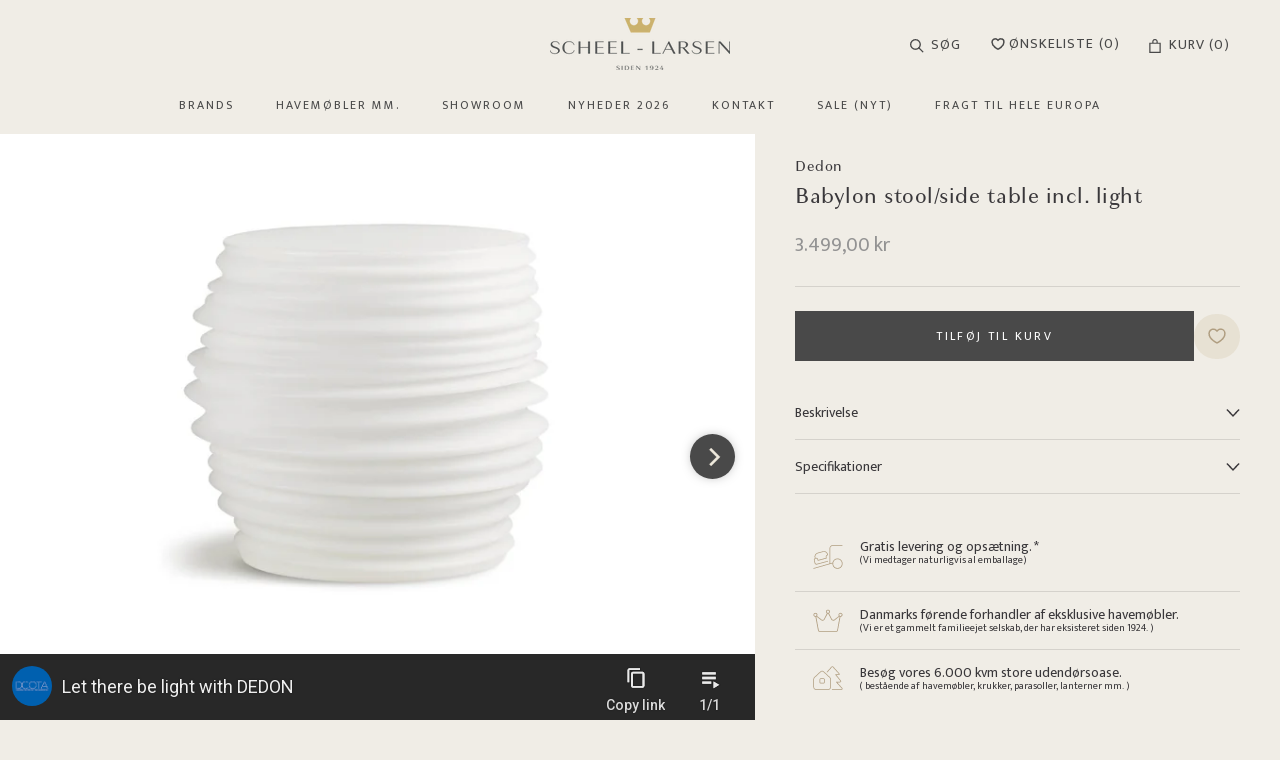

--- FILE ---
content_type: text/html; charset=utf-8
request_url: https://www.scheel-larsen.dk/products/babylon-stool-side-table-incl-light-by-dedon
body_size: 27713
content:
<!doctype html>

<html class="no-js" lang="da">
  <head>
    <meta charset="utf-8"> 
    <meta http-equiv="X-UA-Compatible" content="IE=edge,chrome=1">
    <meta name="viewport" content="width=device-width, initial-scale=1.0, height=device-height, minimum-scale=1.0, maximum-scale=1.0">
    <meta name="theme-color" content="">

    <title>
      Babylon stool/side table incl. light &ndash; scheel-larsen
    </title><meta name="description" content="Karakteriseret af ribbede, asymmetriske, kollapsende former, kan BABYLON-designet give indtryk af at være håndlavede engangsgenstande. Faktisk er de et produkt af komplekse algoritmer og avanceret rotationsstøbning teknik. Fås nu i polyethylen som skammel/sidebord inkl. og ekskl. LED-moduler. Kom og oplev de mange DEDO"><link rel="canonical" href="https://www.scheel-larsen.dk/products/babylon-stool-side-table-incl-light-by-dedon"><link rel="shortcut icon" href="//www.scheel-larsen.dk/cdn/shop/files/favicon_96x.png?v=1669809006" type="image/png"><meta property="og:type" content="product">
  <meta property="og:title" content="Babylon stool/side table incl. light"><meta property="og:image" content="http://www.scheel-larsen.dk/cdn/shop/products/BABYLON.DEDON.jpg?v=1669029164">
    <meta property="og:image:secure_url" content="https://www.scheel-larsen.dk/cdn/shop/products/BABYLON.DEDON.jpg?v=1669029164">
    <meta property="og:image:width" content="1410">
    <meta property="og:image:height" content="971"><meta property="product:price:amount" content="3.499,00">
  <meta property="product:price:currency" content="DKK"><meta property="og:description" content="Karakteriseret af ribbede, asymmetriske, kollapsende former, kan BABYLON-designet give indtryk af at være håndlavede engangsgenstande. Faktisk er de et produkt af komplekse algoritmer og avanceret rotationsstøbning teknik. Fås nu i polyethylen som skammel/sidebord inkl. og ekskl. LED-moduler. Kom og oplev de mange DEDO"><meta property="og:url" content="https://www.scheel-larsen.dk/products/babylon-stool-side-table-incl-light-by-dedon">
<meta property="og:site_name" content="scheel-larsen"><meta name="twitter:card" content="summary"><meta name="twitter:title" content="Babylon stool/side table incl. light">
  <meta name="twitter:description" content="


Karakteriseret af ribbede, asymmetriske, kollapsende former, kan BABYLON-designet give indtryk af at være håndlavede engangsgenstande. Faktisk er de et produkt af komplekse algoritmer og avanceret rotationsstøbning teknik. Fås nu i polyethylen som skammel/sidebord inkl. og ekskl. LED-moduler.




Kom og oplev de mange DEDON produkter hos Danmarks største forhandler af eksklusive havemøbler, parasoller, krukker og accessories. Besøg vores 6.000 kvm oase i det idylliske Karlebo – vi glæder os til at se dig!



">
  <meta name="twitter:image" content="https://www.scheel-larsen.dk/cdn/shop/products/BABYLON.DEDON_600x600_crop_center.jpg?v=1669029164">
    <style>
  @font-face {
  font-family: Montserrat;
  font-weight: 500;
  font-style: normal;
  font-display: fallback;
  src: url("//www.scheel-larsen.dk/cdn/fonts/montserrat/montserrat_n5.07ef3781d9c78c8b93c98419da7ad4fbeebb6635.woff2") format("woff2"),
       url("//www.scheel-larsen.dk/cdn/fonts/montserrat/montserrat_n5.adf9b4bd8b0e4f55a0b203cdd84512667e0d5e4d.woff") format("woff");
}

  @font-face {
  font-family: "Nunito Sans";
  font-weight: 400;
  font-style: normal;
  font-display: fallback;
  src: url("//www.scheel-larsen.dk/cdn/fonts/nunito_sans/nunitosans_n4.0276fe080df0ca4e6a22d9cb55aed3ed5ba6b1da.woff2") format("woff2"),
       url("//www.scheel-larsen.dk/cdn/fonts/nunito_sans/nunitosans_n4.b4964bee2f5e7fd9c3826447e73afe2baad607b7.woff") format("woff");
}


  @font-face {
  font-family: "Nunito Sans";
  font-weight: 700;
  font-style: normal;
  font-display: fallback;
  src: url("//www.scheel-larsen.dk/cdn/fonts/nunito_sans/nunitosans_n7.25d963ed46da26098ebeab731e90d8802d989fa5.woff2") format("woff2"),
       url("//www.scheel-larsen.dk/cdn/fonts/nunito_sans/nunitosans_n7.d32e3219b3d2ec82285d3027bd673efc61a996c8.woff") format("woff");
}

  @font-face {
  font-family: "Nunito Sans";
  font-weight: 400;
  font-style: italic;
  font-display: fallback;
  src: url("//www.scheel-larsen.dk/cdn/fonts/nunito_sans/nunitosans_i4.6e408730afac1484cf297c30b0e67c86d17fc586.woff2") format("woff2"),
       url("//www.scheel-larsen.dk/cdn/fonts/nunito_sans/nunitosans_i4.c9b6dcbfa43622b39a5990002775a8381942ae38.woff") format("woff");
}

  @font-face {
  font-family: "Nunito Sans";
  font-weight: 700;
  font-style: italic;
  font-display: fallback;
  src: url("//www.scheel-larsen.dk/cdn/fonts/nunito_sans/nunitosans_i7.8c1124729eec046a321e2424b2acf328c2c12139.woff2") format("woff2"),
       url("//www.scheel-larsen.dk/cdn/fonts/nunito_sans/nunitosans_i7.af4cda04357273e0996d21184432bcb14651a64d.woff") format("woff");
}


  :root {
    --heading-font-family : Montserrat, sans-serif;
    --heading-font-weight : 500;
    --heading-font-style  : normal;

    --text-font-family : "Nunito Sans", sans-serif;
    --text-font-weight : 400;
    --text-font-style  : normal;

    --base-text-font-size   : 14px;
    --default-text-font-size: 14px;--background          : #f0ede6;
    --background-rgb      : 240, 237, 230;
    --light-background    : #ffffff;
    --light-background-rgb: 255, 255, 255;
    --heading-color       : #39373a;
    --text-color          : #39373a;
    --text-color-rgb      : 57, 55, 58;
    --text-color-light    : #939393;
    --text-color-light-rgb: 147, 147, 147;
    --link-color          : #b09e81;
    --link-color-rgb      : 176, 158, 129;
    --border-color        : #d5d2cc;
    --border-color-rgb    : 213, 210, 204;

    --button-background    : #494949;
    --button-background-rgb: 73, 73, 73;
    --button-text-color    : #ffffff;

    --header-background       : #f0ede6;
    --header-heading-color    : #39373a;
    --header-light-text-color : #939393;
    --header-border-color     : #d5d2cc;

    --footer-background    : #e7e1d3;
    --footer-text-color    : #939393;
    --footer-heading-color : #39373a;
    --footer-border-color  : #dad5c9;

    --navigation-background      : #e7e1d3;
    --navigation-background-rgb  : 231, 225, 211;
    --navigation-text-color      : #39373a;
    --navigation-text-color-light: rgba(57, 55, 58, 0.5);
    --navigation-border-color    : rgba(57, 55, 58, 0.25);

    --newsletter-popup-background     : #1c1b1b;
    --newsletter-popup-text-color     : #ffffff;
    --newsletter-popup-text-color-rgb : 255, 255, 255;

    --secondary-elements-background       : #1c1b1b;
    --secondary-elements-background-rgb   : 28, 27, 27;
    --secondary-elements-text-color       : #ffffff;
    --secondary-elements-text-color-light : rgba(255, 255, 255, 0.5);
    --secondary-elements-border-color     : rgba(255, 255, 255, 0.25);

    --product-sale-price-color    : #f94c43;
    --product-sale-price-color-rgb: 249, 76, 67;
    --product-star-rating: #f6a429;

    /* Shopify related variables */
    --payment-terms-background-color: #f0ede6;

    /* Products */

    --horizontal-spacing-four-products-per-row: 60px;
        --horizontal-spacing-two-products-per-row : 60px;

    --vertical-spacing-four-products-per-row: 60px;
        --vertical-spacing-two-products-per-row : 75px;

    /* Animation */
    --drawer-transition-timing: cubic-bezier(0.645, 0.045, 0.355, 1);
    --header-base-height: 80px; /* We set a default for browsers that do not support CSS variables */

    /* Cursors */
    --cursor-zoom-in-svg    : url(//www.scheel-larsen.dk/cdn/shop/t/4/assets/cursor-zoom-in.svg?v=139375279701556492291669629082);
    --cursor-zoom-in-2x-svg : url(//www.scheel-larsen.dk/cdn/shop/t/4/assets/cursor-zoom-in-2x.svg?v=18884168872555772731669629082);
  }
</style>

<script>
  // IE11 does not have support for CSS variables, so we have to polyfill them
  if (!(((window || {}).CSS || {}).supports && window.CSS.supports('(--a: 0)'))) {
    const script = document.createElement('script');
    script.type = 'text/javascript';
    script.src = 'https://cdn.jsdelivr.net/npm/css-vars-ponyfill@2';
    script.onload = function() {
      cssVars({});
    };

    document.getElementsByTagName('head')[0].appendChild(script);
  }
</script>

    <script>window.performance && window.performance.mark && window.performance.mark('shopify.content_for_header.start');</script><meta id="shopify-digital-wallet" name="shopify-digital-wallet" content="/67752591680/digital_wallets/dialog">
<link rel="alternate" type="application/json+oembed" href="https://www.scheel-larsen.dk/products/babylon-stool-side-table-incl-light-by-dedon.oembed">
<script async="async" src="/checkouts/internal/preloads.js?locale=da-DK"></script>
<script id="shopify-features" type="application/json">{"accessToken":"05277854d9d7e90f769d8a359e8c06b8","betas":["rich-media-storefront-analytics"],"domain":"www.scheel-larsen.dk","predictiveSearch":true,"shopId":67752591680,"locale":"da"}</script>
<script>var Shopify = Shopify || {};
Shopify.shop = "scheel-larsen.myshopify.com";
Shopify.locale = "da";
Shopify.currency = {"active":"DKK","rate":"1.0"};
Shopify.country = "DK";
Shopify.theme = {"name":"Scheel-Larsen\/main","id":138758914368,"schema_name":"Prestige","schema_version":"6.0.0","theme_store_id":null,"role":"main"};
Shopify.theme.handle = "null";
Shopify.theme.style = {"id":null,"handle":null};
Shopify.cdnHost = "www.scheel-larsen.dk/cdn";
Shopify.routes = Shopify.routes || {};
Shopify.routes.root = "/";</script>
<script type="module">!function(o){(o.Shopify=o.Shopify||{}).modules=!0}(window);</script>
<script>!function(o){function n(){var o=[];function n(){o.push(Array.prototype.slice.apply(arguments))}return n.q=o,n}var t=o.Shopify=o.Shopify||{};t.loadFeatures=n(),t.autoloadFeatures=n()}(window);</script>
<script id="shop-js-analytics" type="application/json">{"pageType":"product"}</script>
<script defer="defer" async type="module" src="//www.scheel-larsen.dk/cdn/shopifycloud/shop-js/modules/v2/client.init-shop-cart-sync_ByjAFD2B.da.esm.js"></script>
<script defer="defer" async type="module" src="//www.scheel-larsen.dk/cdn/shopifycloud/shop-js/modules/v2/chunk.common_D-UimmQe.esm.js"></script>
<script defer="defer" async type="module" src="//www.scheel-larsen.dk/cdn/shopifycloud/shop-js/modules/v2/chunk.modal_C_zrfWbZ.esm.js"></script>
<script type="module">
  await import("//www.scheel-larsen.dk/cdn/shopifycloud/shop-js/modules/v2/client.init-shop-cart-sync_ByjAFD2B.da.esm.js");
await import("//www.scheel-larsen.dk/cdn/shopifycloud/shop-js/modules/v2/chunk.common_D-UimmQe.esm.js");
await import("//www.scheel-larsen.dk/cdn/shopifycloud/shop-js/modules/v2/chunk.modal_C_zrfWbZ.esm.js");

  window.Shopify.SignInWithShop?.initShopCartSync?.({"fedCMEnabled":true,"windoidEnabled":true});

</script>
<script id="__st">var __st={"a":67752591680,"offset":3600,"reqid":"6d5eca4c-28f9-4cf5-9df0-2472a90ca4e7-1769233366","pageurl":"www.scheel-larsen.dk\/products\/babylon-stool-side-table-incl-light-by-dedon","u":"69cbe62a0b4f","p":"product","rtyp":"product","rid":8021181694272};</script>
<script>window.ShopifyPaypalV4VisibilityTracking = true;</script>
<script id="captcha-bootstrap">!function(){'use strict';const t='contact',e='account',n='new_comment',o=[[t,t],['blogs',n],['comments',n],[t,'customer']],c=[[e,'customer_login'],[e,'guest_login'],[e,'recover_customer_password'],[e,'create_customer']],r=t=>t.map((([t,e])=>`form[action*='/${t}']:not([data-nocaptcha='true']) input[name='form_type'][value='${e}']`)).join(','),a=t=>()=>t?[...document.querySelectorAll(t)].map((t=>t.form)):[];function s(){const t=[...o],e=r(t);return a(e)}const i='password',u='form_key',d=['recaptcha-v3-token','g-recaptcha-response','h-captcha-response',i],f=()=>{try{return window.sessionStorage}catch{return}},m='__shopify_v',_=t=>t.elements[u];function p(t,e,n=!1){try{const o=window.sessionStorage,c=JSON.parse(o.getItem(e)),{data:r}=function(t){const{data:e,action:n}=t;return t[m]||n?{data:e,action:n}:{data:t,action:n}}(c);for(const[e,n]of Object.entries(r))t.elements[e]&&(t.elements[e].value=n);n&&o.removeItem(e)}catch(o){console.error('form repopulation failed',{error:o})}}const l='form_type',E='cptcha';function T(t){t.dataset[E]=!0}const w=window,h=w.document,L='Shopify',v='ce_forms',y='captcha';let A=!1;((t,e)=>{const n=(g='f06e6c50-85a8-45c8-87d0-21a2b65856fe',I='https://cdn.shopify.com/shopifycloud/storefront-forms-hcaptcha/ce_storefront_forms_captcha_hcaptcha.v1.5.2.iife.js',D={infoText:'Beskyttet af hCaptcha',privacyText:'Beskyttelse af persondata',termsText:'Vilkår'},(t,e,n)=>{const o=w[L][v],c=o.bindForm;if(c)return c(t,g,e,D).then(n);var r;o.q.push([[t,g,e,D],n]),r=I,A||(h.body.append(Object.assign(h.createElement('script'),{id:'captcha-provider',async:!0,src:r})),A=!0)});var g,I,D;w[L]=w[L]||{},w[L][v]=w[L][v]||{},w[L][v].q=[],w[L][y]=w[L][y]||{},w[L][y].protect=function(t,e){n(t,void 0,e),T(t)},Object.freeze(w[L][y]),function(t,e,n,w,h,L){const[v,y,A,g]=function(t,e,n){const i=e?o:[],u=t?c:[],d=[...i,...u],f=r(d),m=r(i),_=r(d.filter((([t,e])=>n.includes(e))));return[a(f),a(m),a(_),s()]}(w,h,L),I=t=>{const e=t.target;return e instanceof HTMLFormElement?e:e&&e.form},D=t=>v().includes(t);t.addEventListener('submit',(t=>{const e=I(t);if(!e)return;const n=D(e)&&!e.dataset.hcaptchaBound&&!e.dataset.recaptchaBound,o=_(e),c=g().includes(e)&&(!o||!o.value);(n||c)&&t.preventDefault(),c&&!n&&(function(t){try{if(!f())return;!function(t){const e=f();if(!e)return;const n=_(t);if(!n)return;const o=n.value;o&&e.removeItem(o)}(t);const e=Array.from(Array(32),(()=>Math.random().toString(36)[2])).join('');!function(t,e){_(t)||t.append(Object.assign(document.createElement('input'),{type:'hidden',name:u})),t.elements[u].value=e}(t,e),function(t,e){const n=f();if(!n)return;const o=[...t.querySelectorAll(`input[type='${i}']`)].map((({name:t})=>t)),c=[...d,...o],r={};for(const[a,s]of new FormData(t).entries())c.includes(a)||(r[a]=s);n.setItem(e,JSON.stringify({[m]:1,action:t.action,data:r}))}(t,e)}catch(e){console.error('failed to persist form',e)}}(e),e.submit())}));const S=(t,e)=>{t&&!t.dataset[E]&&(n(t,e.some((e=>e===t))),T(t))};for(const o of['focusin','change'])t.addEventListener(o,(t=>{const e=I(t);D(e)&&S(e,y())}));const B=e.get('form_key'),M=e.get(l),P=B&&M;t.addEventListener('DOMContentLoaded',(()=>{const t=y();if(P)for(const e of t)e.elements[l].value===M&&p(e,B);[...new Set([...A(),...v().filter((t=>'true'===t.dataset.shopifyCaptcha))])].forEach((e=>S(e,t)))}))}(h,new URLSearchParams(w.location.search),n,t,e,['guest_login'])})(!0,!0)}();</script>
<script integrity="sha256-4kQ18oKyAcykRKYeNunJcIwy7WH5gtpwJnB7kiuLZ1E=" data-source-attribution="shopify.loadfeatures" defer="defer" src="//www.scheel-larsen.dk/cdn/shopifycloud/storefront/assets/storefront/load_feature-a0a9edcb.js" crossorigin="anonymous"></script>
<script data-source-attribution="shopify.dynamic_checkout.dynamic.init">var Shopify=Shopify||{};Shopify.PaymentButton=Shopify.PaymentButton||{isStorefrontPortableWallets:!0,init:function(){window.Shopify.PaymentButton.init=function(){};var t=document.createElement("script");t.src="https://www.scheel-larsen.dk/cdn/shopifycloud/portable-wallets/latest/portable-wallets.da.js",t.type="module",document.head.appendChild(t)}};
</script>
<script data-source-attribution="shopify.dynamic_checkout.buyer_consent">
  function portableWalletsHideBuyerConsent(e){var t=document.getElementById("shopify-buyer-consent"),n=document.getElementById("shopify-subscription-policy-button");t&&n&&(t.classList.add("hidden"),t.setAttribute("aria-hidden","true"),n.removeEventListener("click",e))}function portableWalletsShowBuyerConsent(e){var t=document.getElementById("shopify-buyer-consent"),n=document.getElementById("shopify-subscription-policy-button");t&&n&&(t.classList.remove("hidden"),t.removeAttribute("aria-hidden"),n.addEventListener("click",e))}window.Shopify?.PaymentButton&&(window.Shopify.PaymentButton.hideBuyerConsent=portableWalletsHideBuyerConsent,window.Shopify.PaymentButton.showBuyerConsent=portableWalletsShowBuyerConsent);
</script>
<script data-source-attribution="shopify.dynamic_checkout.cart.bootstrap">document.addEventListener("DOMContentLoaded",(function(){function t(){return document.querySelector("shopify-accelerated-checkout-cart, shopify-accelerated-checkout")}if(t())Shopify.PaymentButton.init();else{new MutationObserver((function(e,n){t()&&(Shopify.PaymentButton.init(),n.disconnect())})).observe(document.body,{childList:!0,subtree:!0})}}));
</script>

<script>window.performance && window.performance.mark && window.performance.mark('shopify.content_for_header.end');</script>

    <link rel="stylesheet" href="//www.scheel-larsen.dk/cdn/shop/t/4/assets/theme.css?v=34743629521713683071769093146">
    <link rel="stylesheet" href="https://cdn.jsdelivr.net/npm/@splidejs/splide@4.1.4/dist/css/splide.min.css">
    <link rel="stylesheet" href="//www.scheel-larsen.dk/cdn/shop/t/4/assets/custom.css?v=179800236809668197451679399863">
    

    <script>// This allows to expose several variables to the global scope, to be used in scripts
      window.theme = {
        pageType: "product",
        moneyFormat: "{{amount_with_comma_separator}} kr",
        moneyWithCurrencyFormat: "{{amount_with_comma_separator}} DKK",
        currencyCodeEnabled: false,
        productImageSize: "square",
        searchMode: "product",
        showPageTransition: false,
        showElementStaggering: false,
        showImageZooming: false
      };

      window.routes = {
        rootUrl: "\/",
        rootUrlWithoutSlash: '',
        cartUrl: "\/cart",
        cartAddUrl: "\/cart\/add",
        cartChangeUrl: "\/cart\/change",
        searchUrl: "\/search",
        productRecommendationsUrl: "\/recommendations\/products"
      };

      window.languages = {
        cartAddNote: "Vedlæg beskrivelse til din ordre",
        cartEditNote: "Redigér beskrivelse til din ordre",
        productImageLoadingError: "Billedet kunne ikke vises. Prøv at genindlæse siden. ",
        productFormAddToCart: "Tilføj til kurv",
        productFormUnavailable: "Ikke muligt",
        productFormSoldOut: "Ikke på lager",
        shippingEstimatorOneResult: "1 valgmulighed:",
        shippingEstimatorMoreResults: "{{count}} valgmuligheder:",
        shippingEstimatorNoResults: "Ingen leveringsmetode er mulig"
      };

      window.lazySizesConfig = {
        loadHidden: false,
        hFac: 0.5,
        expFactor: 2,
        ricTimeout: 150,
        lazyClass: 'Image--lazyLoad',
        loadingClass: 'Image--lazyLoading',
        loadedClass: 'Image--lazyLoaded'
      };

      document.documentElement.className = document.documentElement.className.replace('no-js', 'js');
      document.documentElement.style.setProperty('--window-height', window.innerHeight + 'px');

      // We do a quick detection of some features (we could use Modernizr but for so little...)
      (function() {
        document.documentElement.className += ((window.CSS && window.CSS.supports('(position: sticky) or (position: -webkit-sticky)')) ? ' supports-sticky' : ' no-supports-sticky');
        document.documentElement.className += (window.matchMedia('(-moz-touch-enabled: 1), (hover: none)')).matches ? ' no-supports-hover' : ' supports-hover';
      }());

      
    </script>
    
    <script src="//www.scheel-larsen.dk/cdn/shop/t/4/assets/lazysizes.min.js?v=174358363404432586981669211177" async></script><script src="//www.scheel-larsen.dk/cdn/shop/t/4/assets/libs.min.js?v=26178543184394469741669211171" defer></script>
    <script src="//www.scheel-larsen.dk/cdn/shop/t/4/assets/theme.js?v=90402215254944124291677662553" defer></script>
    
    <script src="https://cdn.jsdelivr.net/npm/@splidejs/splide@4.1.4/dist/js/splide.min.js" defer></script> 
    <script src="//www.scheel-larsen.dk/cdn/shop/t/4/assets/custom.js?v=54726658649359926981769093144" defer></script>
    <script src="https://code.jquery.com/jquery-3.6.3.min.js" integrity="sha256-pvPw+upLPUjgMXY0G+8O0xUf+/Im1MZjXxxgOcBQBXU=" crossorigin="anonymous"></script>

    <script>
      (function () {
        window.onpageshow = function() {
          if (window.theme.showPageTransition) {
            var pageTransition = document.querySelector('.PageTransition');

            if (pageTransition) {
              pageTransition.style.visibility = 'visible';
              pageTransition.style.opacity = '0';
            }
          }

          // When the page is loaded from the cache, we have to reload the cart content
          document.documentElement.dispatchEvent(new CustomEvent('cart:refresh', {
            bubbles: true
          }));
        };
      })();
    </script>

    
  <script type="application/ld+json">
  {
    "@context": "http://schema.org",
    "@type": "Product",
    "offers": [{
          "@type": "Offer",
          "name": "Default Title",
          "availability":"https://schema.org/InStock",
          "price": 3499.0,
          "priceCurrency": "DKK",
          "priceValidUntil": "2026-02-03","sku": "ADP","url": "/products/babylon-stool-side-table-incl-light-by-dedon?variant=43980234686784"
        }
],
      "gtin8": "34686784",
      "productId": "34686784",
    "brand": {
      "name": "Dedon"
    },
    "name": "Babylon stool\/side table incl. light",
    "description": "\n\n\nKarakteriseret af ribbede, asymmetriske, kollapsende former, kan BABYLON-designet give indtryk af at være håndlavede engangsgenstande. Faktisk er de et produkt af komplekse algoritmer og avanceret rotationsstøbning teknik. Fås nu i polyethylen som skammel\/sidebord inkl. og ekskl. LED-moduler.\n\n\n\n\nKom og oplev de mange DEDON produkter hos Danmarks største forhandler af eksklusive havemøbler, parasoller, krukker og accessories. Besøg vores 6.000 kvm oase i det idylliske Karlebo – vi glæder os til at se dig!\n\n\n\n",
    "category": "Lanterner \u0026 Lys",
    "url": "/products/babylon-stool-side-table-incl-light-by-dedon",
    "sku": "ADP",
    "image": {
      "@type": "ImageObject",
      "url": "https://www.scheel-larsen.dk/cdn/shop/products/BABYLON.DEDON_1024x.jpg?v=1669029164",
      "image": "https://www.scheel-larsen.dk/cdn/shop/products/BABYLON.DEDON_1024x.jpg?v=1669029164",
      "name": "BABYLON.DEDON",
      "width": "1024",
      "height": "1024"
    }
  }
  </script>



  <script type="application/ld+json">
  {
    "@context": "http://schema.org",
    "@type": "BreadcrumbList",
  "itemListElement": [{
      "@type": "ListItem",
      "position": 1,
      "name": "Hjem",
      "item": "https://www.scheel-larsen.dk"
    },{
          "@type": "ListItem",
          "position": 2,
          "name": "Babylon stool\/side table incl. light",
          "item": "https://www.scheel-larsen.dk/products/babylon-stool-side-table-incl-light-by-dedon"
        }]
  }
  </script>

    
  <link href="https://monorail-edge.shopifysvc.com" rel="dns-prefetch">
<script>(function(){if ("sendBeacon" in navigator && "performance" in window) {try {var session_token_from_headers = performance.getEntriesByType('navigation')[0].serverTiming.find(x => x.name == '_s').description;} catch {var session_token_from_headers = undefined;}var session_cookie_matches = document.cookie.match(/_shopify_s=([^;]*)/);var session_token_from_cookie = session_cookie_matches && session_cookie_matches.length === 2 ? session_cookie_matches[1] : "";var session_token = session_token_from_headers || session_token_from_cookie || "";function handle_abandonment_event(e) {var entries = performance.getEntries().filter(function(entry) {return /monorail-edge.shopifysvc.com/.test(entry.name);});if (!window.abandonment_tracked && entries.length === 0) {window.abandonment_tracked = true;var currentMs = Date.now();var navigation_start = performance.timing.navigationStart;var payload = {shop_id: 67752591680,url: window.location.href,navigation_start,duration: currentMs - navigation_start,session_token,page_type: "product"};window.navigator.sendBeacon("https://monorail-edge.shopifysvc.com/v1/produce", JSON.stringify({schema_id: "online_store_buyer_site_abandonment/1.1",payload: payload,metadata: {event_created_at_ms: currentMs,event_sent_at_ms: currentMs}}));}}window.addEventListener('pagehide', handle_abandonment_event);}}());</script>
<script id="web-pixels-manager-setup">(function e(e,d,r,n,o){if(void 0===o&&(o={}),!Boolean(null===(a=null===(i=window.Shopify)||void 0===i?void 0:i.analytics)||void 0===a?void 0:a.replayQueue)){var i,a;window.Shopify=window.Shopify||{};var t=window.Shopify;t.analytics=t.analytics||{};var s=t.analytics;s.replayQueue=[],s.publish=function(e,d,r){return s.replayQueue.push([e,d,r]),!0};try{self.performance.mark("wpm:start")}catch(e){}var l=function(){var e={modern:/Edge?\/(1{2}[4-9]|1[2-9]\d|[2-9]\d{2}|\d{4,})\.\d+(\.\d+|)|Firefox\/(1{2}[4-9]|1[2-9]\d|[2-9]\d{2}|\d{4,})\.\d+(\.\d+|)|Chrom(ium|e)\/(9{2}|\d{3,})\.\d+(\.\d+|)|(Maci|X1{2}).+ Version\/(15\.\d+|(1[6-9]|[2-9]\d|\d{3,})\.\d+)([,.]\d+|)( \(\w+\)|)( Mobile\/\w+|) Safari\/|Chrome.+OPR\/(9{2}|\d{3,})\.\d+\.\d+|(CPU[ +]OS|iPhone[ +]OS|CPU[ +]iPhone|CPU IPhone OS|CPU iPad OS)[ +]+(15[._]\d+|(1[6-9]|[2-9]\d|\d{3,})[._]\d+)([._]\d+|)|Android:?[ /-](13[3-9]|1[4-9]\d|[2-9]\d{2}|\d{4,})(\.\d+|)(\.\d+|)|Android.+Firefox\/(13[5-9]|1[4-9]\d|[2-9]\d{2}|\d{4,})\.\d+(\.\d+|)|Android.+Chrom(ium|e)\/(13[3-9]|1[4-9]\d|[2-9]\d{2}|\d{4,})\.\d+(\.\d+|)|SamsungBrowser\/([2-9]\d|\d{3,})\.\d+/,legacy:/Edge?\/(1[6-9]|[2-9]\d|\d{3,})\.\d+(\.\d+|)|Firefox\/(5[4-9]|[6-9]\d|\d{3,})\.\d+(\.\d+|)|Chrom(ium|e)\/(5[1-9]|[6-9]\d|\d{3,})\.\d+(\.\d+|)([\d.]+$|.*Safari\/(?![\d.]+ Edge\/[\d.]+$))|(Maci|X1{2}).+ Version\/(10\.\d+|(1[1-9]|[2-9]\d|\d{3,})\.\d+)([,.]\d+|)( \(\w+\)|)( Mobile\/\w+|) Safari\/|Chrome.+OPR\/(3[89]|[4-9]\d|\d{3,})\.\d+\.\d+|(CPU[ +]OS|iPhone[ +]OS|CPU[ +]iPhone|CPU IPhone OS|CPU iPad OS)[ +]+(10[._]\d+|(1[1-9]|[2-9]\d|\d{3,})[._]\d+)([._]\d+|)|Android:?[ /-](13[3-9]|1[4-9]\d|[2-9]\d{2}|\d{4,})(\.\d+|)(\.\d+|)|Mobile Safari.+OPR\/([89]\d|\d{3,})\.\d+\.\d+|Android.+Firefox\/(13[5-9]|1[4-9]\d|[2-9]\d{2}|\d{4,})\.\d+(\.\d+|)|Android.+Chrom(ium|e)\/(13[3-9]|1[4-9]\d|[2-9]\d{2}|\d{4,})\.\d+(\.\d+|)|Android.+(UC? ?Browser|UCWEB|U3)[ /]?(15\.([5-9]|\d{2,})|(1[6-9]|[2-9]\d|\d{3,})\.\d+)\.\d+|SamsungBrowser\/(5\.\d+|([6-9]|\d{2,})\.\d+)|Android.+MQ{2}Browser\/(14(\.(9|\d{2,})|)|(1[5-9]|[2-9]\d|\d{3,})(\.\d+|))(\.\d+|)|K[Aa][Ii]OS\/(3\.\d+|([4-9]|\d{2,})\.\d+)(\.\d+|)/},d=e.modern,r=e.legacy,n=navigator.userAgent;return n.match(d)?"modern":n.match(r)?"legacy":"unknown"}(),u="modern"===l?"modern":"legacy",c=(null!=n?n:{modern:"",legacy:""})[u],f=function(e){return[e.baseUrl,"/wpm","/b",e.hashVersion,"modern"===e.buildTarget?"m":"l",".js"].join("")}({baseUrl:d,hashVersion:r,buildTarget:u}),m=function(e){var d=e.version,r=e.bundleTarget,n=e.surface,o=e.pageUrl,i=e.monorailEndpoint;return{emit:function(e){var a=e.status,t=e.errorMsg,s=(new Date).getTime(),l=JSON.stringify({metadata:{event_sent_at_ms:s},events:[{schema_id:"web_pixels_manager_load/3.1",payload:{version:d,bundle_target:r,page_url:o,status:a,surface:n,error_msg:t},metadata:{event_created_at_ms:s}}]});if(!i)return console&&console.warn&&console.warn("[Web Pixels Manager] No Monorail endpoint provided, skipping logging."),!1;try{return self.navigator.sendBeacon.bind(self.navigator)(i,l)}catch(e){}var u=new XMLHttpRequest;try{return u.open("POST",i,!0),u.setRequestHeader("Content-Type","text/plain"),u.send(l),!0}catch(e){return console&&console.warn&&console.warn("[Web Pixels Manager] Got an unhandled error while logging to Monorail."),!1}}}}({version:r,bundleTarget:l,surface:e.surface,pageUrl:self.location.href,monorailEndpoint:e.monorailEndpoint});try{o.browserTarget=l,function(e){var d=e.src,r=e.async,n=void 0===r||r,o=e.onload,i=e.onerror,a=e.sri,t=e.scriptDataAttributes,s=void 0===t?{}:t,l=document.createElement("script"),u=document.querySelector("head"),c=document.querySelector("body");if(l.async=n,l.src=d,a&&(l.integrity=a,l.crossOrigin="anonymous"),s)for(var f in s)if(Object.prototype.hasOwnProperty.call(s,f))try{l.dataset[f]=s[f]}catch(e){}if(o&&l.addEventListener("load",o),i&&l.addEventListener("error",i),u)u.appendChild(l);else{if(!c)throw new Error("Did not find a head or body element to append the script");c.appendChild(l)}}({src:f,async:!0,onload:function(){if(!function(){var e,d;return Boolean(null===(d=null===(e=window.Shopify)||void 0===e?void 0:e.analytics)||void 0===d?void 0:d.initialized)}()){var d=window.webPixelsManager.init(e)||void 0;if(d){var r=window.Shopify.analytics;r.replayQueue.forEach((function(e){var r=e[0],n=e[1],o=e[2];d.publishCustomEvent(r,n,o)})),r.replayQueue=[],r.publish=d.publishCustomEvent,r.visitor=d.visitor,r.initialized=!0}}},onerror:function(){return m.emit({status:"failed",errorMsg:"".concat(f," has failed to load")})},sri:function(e){var d=/^sha384-[A-Za-z0-9+/=]+$/;return"string"==typeof e&&d.test(e)}(c)?c:"",scriptDataAttributes:o}),m.emit({status:"loading"})}catch(e){m.emit({status:"failed",errorMsg:(null==e?void 0:e.message)||"Unknown error"})}}})({shopId: 67752591680,storefrontBaseUrl: "https://www.scheel-larsen.dk",extensionsBaseUrl: "https://extensions.shopifycdn.com/cdn/shopifycloud/web-pixels-manager",monorailEndpoint: "https://monorail-edge.shopifysvc.com/unstable/produce_batch",surface: "storefront-renderer",enabledBetaFlags: ["2dca8a86"],webPixelsConfigList: [{"id":"1118339421","configuration":"{\"config\":\"{\\\"pixel_id\\\":\\\"G-947E5NFXBM\\\",\\\"gtag_events\\\":[{\\\"type\\\":\\\"purchase\\\",\\\"action_label\\\":\\\"G-947E5NFXBM\\\"},{\\\"type\\\":\\\"page_view\\\",\\\"action_label\\\":\\\"G-947E5NFXBM\\\"},{\\\"type\\\":\\\"view_item\\\",\\\"action_label\\\":\\\"G-947E5NFXBM\\\"},{\\\"type\\\":\\\"search\\\",\\\"action_label\\\":\\\"G-947E5NFXBM\\\"},{\\\"type\\\":\\\"add_to_cart\\\",\\\"action_label\\\":\\\"G-947E5NFXBM\\\"},{\\\"type\\\":\\\"begin_checkout\\\",\\\"action_label\\\":\\\"G-947E5NFXBM\\\"},{\\\"type\\\":\\\"add_payment_info\\\",\\\"action_label\\\":\\\"G-947E5NFXBM\\\"}],\\\"enable_monitoring_mode\\\":false}\"}","eventPayloadVersion":"v1","runtimeContext":"OPEN","scriptVersion":"b2a88bafab3e21179ed38636efcd8a93","type":"APP","apiClientId":1780363,"privacyPurposes":[],"dataSharingAdjustments":{"protectedCustomerApprovalScopes":["read_customer_address","read_customer_email","read_customer_name","read_customer_personal_data","read_customer_phone"]}},{"id":"shopify-app-pixel","configuration":"{}","eventPayloadVersion":"v1","runtimeContext":"STRICT","scriptVersion":"0450","apiClientId":"shopify-pixel","type":"APP","privacyPurposes":["ANALYTICS","MARKETING"]},{"id":"shopify-custom-pixel","eventPayloadVersion":"v1","runtimeContext":"LAX","scriptVersion":"0450","apiClientId":"shopify-pixel","type":"CUSTOM","privacyPurposes":["ANALYTICS","MARKETING"]}],isMerchantRequest: false,initData: {"shop":{"name":"scheel-larsen","paymentSettings":{"currencyCode":"DKK"},"myshopifyDomain":"scheel-larsen.myshopify.com","countryCode":"DK","storefrontUrl":"https:\/\/www.scheel-larsen.dk"},"customer":null,"cart":null,"checkout":null,"productVariants":[{"price":{"amount":3499.0,"currencyCode":"DKK"},"product":{"title":"Babylon stool\/side table incl. light","vendor":"Dedon","id":"8021181694272","untranslatedTitle":"Babylon stool\/side table incl. light","url":"\/products\/babylon-stool-side-table-incl-light-by-dedon","type":"Lanterner \u0026 Lys"},"id":"43980234686784","image":{"src":"\/\/www.scheel-larsen.dk\/cdn\/shop\/products\/BABYLON.DEDON.jpg?v=1669029164"},"sku":"ADP","title":"Default Title","untranslatedTitle":"Default Title"}],"purchasingCompany":null},},"https://www.scheel-larsen.dk/cdn","fcfee988w5aeb613cpc8e4bc33m6693e112",{"modern":"","legacy":""},{"shopId":"67752591680","storefrontBaseUrl":"https:\/\/www.scheel-larsen.dk","extensionBaseUrl":"https:\/\/extensions.shopifycdn.com\/cdn\/shopifycloud\/web-pixels-manager","surface":"storefront-renderer","enabledBetaFlags":"[\"2dca8a86\"]","isMerchantRequest":"false","hashVersion":"fcfee988w5aeb613cpc8e4bc33m6693e112","publish":"custom","events":"[[\"page_viewed\",{}],[\"product_viewed\",{\"productVariant\":{\"price\":{\"amount\":3499.0,\"currencyCode\":\"DKK\"},\"product\":{\"title\":\"Babylon stool\/side table incl. light\",\"vendor\":\"Dedon\",\"id\":\"8021181694272\",\"untranslatedTitle\":\"Babylon stool\/side table incl. light\",\"url\":\"\/products\/babylon-stool-side-table-incl-light-by-dedon\",\"type\":\"Lanterner \u0026 Lys\"},\"id\":\"43980234686784\",\"image\":{\"src\":\"\/\/www.scheel-larsen.dk\/cdn\/shop\/products\/BABYLON.DEDON.jpg?v=1669029164\"},\"sku\":\"ADP\",\"title\":\"Default Title\",\"untranslatedTitle\":\"Default Title\"}}]]"});</script><script>
  window.ShopifyAnalytics = window.ShopifyAnalytics || {};
  window.ShopifyAnalytics.meta = window.ShopifyAnalytics.meta || {};
  window.ShopifyAnalytics.meta.currency = 'DKK';
  var meta = {"product":{"id":8021181694272,"gid":"gid:\/\/shopify\/Product\/8021181694272","vendor":"Dedon","type":"Lanterner \u0026 Lys","handle":"babylon-stool-side-table-incl-light-by-dedon","variants":[{"id":43980234686784,"price":349900,"name":"Babylon stool\/side table incl. light","public_title":null,"sku":"ADP"}],"remote":false},"page":{"pageType":"product","resourceType":"product","resourceId":8021181694272,"requestId":"6d5eca4c-28f9-4cf5-9df0-2472a90ca4e7-1769233366"}};
  for (var attr in meta) {
    window.ShopifyAnalytics.meta[attr] = meta[attr];
  }
</script>
<script class="analytics">
  (function () {
    var customDocumentWrite = function(content) {
      var jquery = null;

      if (window.jQuery) {
        jquery = window.jQuery;
      } else if (window.Checkout && window.Checkout.$) {
        jquery = window.Checkout.$;
      }

      if (jquery) {
        jquery('body').append(content);
      }
    };

    var hasLoggedConversion = function(token) {
      if (token) {
        return document.cookie.indexOf('loggedConversion=' + token) !== -1;
      }
      return false;
    }

    var setCookieIfConversion = function(token) {
      if (token) {
        var twoMonthsFromNow = new Date(Date.now());
        twoMonthsFromNow.setMonth(twoMonthsFromNow.getMonth() + 2);

        document.cookie = 'loggedConversion=' + token + '; expires=' + twoMonthsFromNow;
      }
    }

    var trekkie = window.ShopifyAnalytics.lib = window.trekkie = window.trekkie || [];
    if (trekkie.integrations) {
      return;
    }
    trekkie.methods = [
      'identify',
      'page',
      'ready',
      'track',
      'trackForm',
      'trackLink'
    ];
    trekkie.factory = function(method) {
      return function() {
        var args = Array.prototype.slice.call(arguments);
        args.unshift(method);
        trekkie.push(args);
        return trekkie;
      };
    };
    for (var i = 0; i < trekkie.methods.length; i++) {
      var key = trekkie.methods[i];
      trekkie[key] = trekkie.factory(key);
    }
    trekkie.load = function(config) {
      trekkie.config = config || {};
      trekkie.config.initialDocumentCookie = document.cookie;
      var first = document.getElementsByTagName('script')[0];
      var script = document.createElement('script');
      script.type = 'text/javascript';
      script.onerror = function(e) {
        var scriptFallback = document.createElement('script');
        scriptFallback.type = 'text/javascript';
        scriptFallback.onerror = function(error) {
                var Monorail = {
      produce: function produce(monorailDomain, schemaId, payload) {
        var currentMs = new Date().getTime();
        var event = {
          schema_id: schemaId,
          payload: payload,
          metadata: {
            event_created_at_ms: currentMs,
            event_sent_at_ms: currentMs
          }
        };
        return Monorail.sendRequest("https://" + monorailDomain + "/v1/produce", JSON.stringify(event));
      },
      sendRequest: function sendRequest(endpointUrl, payload) {
        // Try the sendBeacon API
        if (window && window.navigator && typeof window.navigator.sendBeacon === 'function' && typeof window.Blob === 'function' && !Monorail.isIos12()) {
          var blobData = new window.Blob([payload], {
            type: 'text/plain'
          });

          if (window.navigator.sendBeacon(endpointUrl, blobData)) {
            return true;
          } // sendBeacon was not successful

        } // XHR beacon

        var xhr = new XMLHttpRequest();

        try {
          xhr.open('POST', endpointUrl);
          xhr.setRequestHeader('Content-Type', 'text/plain');
          xhr.send(payload);
        } catch (e) {
          console.log(e);
        }

        return false;
      },
      isIos12: function isIos12() {
        return window.navigator.userAgent.lastIndexOf('iPhone; CPU iPhone OS 12_') !== -1 || window.navigator.userAgent.lastIndexOf('iPad; CPU OS 12_') !== -1;
      }
    };
    Monorail.produce('monorail-edge.shopifysvc.com',
      'trekkie_storefront_load_errors/1.1',
      {shop_id: 67752591680,
      theme_id: 138758914368,
      app_name: "storefront",
      context_url: window.location.href,
      source_url: "//www.scheel-larsen.dk/cdn/s/trekkie.storefront.8d95595f799fbf7e1d32231b9a28fd43b70c67d3.min.js"});

        };
        scriptFallback.async = true;
        scriptFallback.src = '//www.scheel-larsen.dk/cdn/s/trekkie.storefront.8d95595f799fbf7e1d32231b9a28fd43b70c67d3.min.js';
        first.parentNode.insertBefore(scriptFallback, first);
      };
      script.async = true;
      script.src = '//www.scheel-larsen.dk/cdn/s/trekkie.storefront.8d95595f799fbf7e1d32231b9a28fd43b70c67d3.min.js';
      first.parentNode.insertBefore(script, first);
    };
    trekkie.load(
      {"Trekkie":{"appName":"storefront","development":false,"defaultAttributes":{"shopId":67752591680,"isMerchantRequest":null,"themeId":138758914368,"themeCityHash":"8715118674605741204","contentLanguage":"da","currency":"DKK","eventMetadataId":"82336aec-a5bb-42a2-b6a3-d26ce9914b38"},"isServerSideCookieWritingEnabled":true,"monorailRegion":"shop_domain","enabledBetaFlags":["65f19447"]},"Session Attribution":{},"S2S":{"facebookCapiEnabled":false,"source":"trekkie-storefront-renderer","apiClientId":580111}}
    );

    var loaded = false;
    trekkie.ready(function() {
      if (loaded) return;
      loaded = true;

      window.ShopifyAnalytics.lib = window.trekkie;

      var originalDocumentWrite = document.write;
      document.write = customDocumentWrite;
      try { window.ShopifyAnalytics.merchantGoogleAnalytics.call(this); } catch(error) {};
      document.write = originalDocumentWrite;

      window.ShopifyAnalytics.lib.page(null,{"pageType":"product","resourceType":"product","resourceId":8021181694272,"requestId":"6d5eca4c-28f9-4cf5-9df0-2472a90ca4e7-1769233366","shopifyEmitted":true});

      var match = window.location.pathname.match(/checkouts\/(.+)\/(thank_you|post_purchase)/)
      var token = match? match[1]: undefined;
      if (!hasLoggedConversion(token)) {
        setCookieIfConversion(token);
        window.ShopifyAnalytics.lib.track("Viewed Product",{"currency":"DKK","variantId":43980234686784,"productId":8021181694272,"productGid":"gid:\/\/shopify\/Product\/8021181694272","name":"Babylon stool\/side table incl. light","price":"3499.00","sku":"ADP","brand":"Dedon","variant":null,"category":"Lanterner \u0026 Lys","nonInteraction":true,"remote":false},undefined,undefined,{"shopifyEmitted":true});
      window.ShopifyAnalytics.lib.track("monorail:\/\/trekkie_storefront_viewed_product\/1.1",{"currency":"DKK","variantId":43980234686784,"productId":8021181694272,"productGid":"gid:\/\/shopify\/Product\/8021181694272","name":"Babylon stool\/side table incl. light","price":"3499.00","sku":"ADP","brand":"Dedon","variant":null,"category":"Lanterner \u0026 Lys","nonInteraction":true,"remote":false,"referer":"https:\/\/www.scheel-larsen.dk\/products\/babylon-stool-side-table-incl-light-by-dedon"});
      }
    });


        var eventsListenerScript = document.createElement('script');
        eventsListenerScript.async = true;
        eventsListenerScript.src = "//www.scheel-larsen.dk/cdn/shopifycloud/storefront/assets/shop_events_listener-3da45d37.js";
        document.getElementsByTagName('head')[0].appendChild(eventsListenerScript);

})();</script>
<script
  defer
  src="https://www.scheel-larsen.dk/cdn/shopifycloud/perf-kit/shopify-perf-kit-3.0.4.min.js"
  data-application="storefront-renderer"
  data-shop-id="67752591680"
  data-render-region="gcp-us-east1"
  data-page-type="product"
  data-theme-instance-id="138758914368"
  data-theme-name="Prestige"
  data-theme-version="6.0.0"
  data-monorail-region="shop_domain"
  data-resource-timing-sampling-rate="10"
  data-shs="true"
  data-shs-beacon="true"
  data-shs-export-with-fetch="true"
  data-shs-logs-sample-rate="1"
  data-shs-beacon-endpoint="https://www.scheel-larsen.dk/api/collect"
></script>
</head><body class="prestige--v4 features--heading-large  template-product"><svg class="u-visually-hidden">
      <linearGradient id="rating-star-gradient-half">
        <stop offset="50%" stop-color="var(--product-star-rating)" />
        <stop offset="50%" stop-color="var(--text-color-light)" />
      </linearGradient>
    </svg>

    <a class="PageSkipLink u-visually-hidden" href="#main">Videre</a>
    <span class="LoadingBar"></span>
    <div class="PageOverlay"></div><div id="shopify-section-popup" class="shopify-section"></div>
    <div id="shopify-section-sidebar-menu" class="shopify-section"><section id="sidebar-menu" class="SidebarMenu Drawer Drawer--small Drawer--fromLeft" aria-hidden="true" data-section-id="sidebar-menu" data-section-type="sidebar-menu">
    <header class="Drawer__Header" data-drawer-animated-left>
      <button class="Drawer__Close Icon-Wrapper--clickable" data-action="close-drawer" data-drawer-id="sidebar-menu" aria-label="Luk menu"><svg class="Icon Icon--close " role="presentation" viewBox="0 0 16 14">
      <path d="M15 0L1 14m14 0L1 0" stroke="currentColor" fill="none" fill-rule="evenodd"></path>
    </svg></button>
    </header>

    <div class="Drawer__Content">
      <div class="Drawer__Main" data-drawer-animated-left data-scrollable>
        <div class="Drawer__Container">
          <nav class="SidebarMenu__Nav SidebarMenu__Nav--primary" aria-label="Side menu"><div class="Collapsible"><button class="Collapsible__Button Heading u-h6" data-action="toggle-collapsible" aria-expanded="false">Brands<span class="Collapsible__Plus"></span>
                  </button>

                  <div class="Collapsible__Inner">
                    <div class="Collapsible__Content"><div class="Collapsible"><button class="Collapsible__Button Heading Text--subdued Link--primary u-h7" data-action="toggle-collapsible" aria-expanded="false">Alle brands<span class="Collapsible__Plus"></span>
                            </button>

                            <div class="Collapsible__Inner">
                              <div class="Collapsible__Content">
                                <ul class="Linklist Linklist--bordered Linklist--spacingLoose"><li class="Linklist__Item">
                                      <a href="/collections/altinii" class="Text--subdued Link Link--primary">Altinii</a>
                                    </li><li class="Linklist__Item">
                                      <a href="/collections/bergs-potter" class="Text--subdued Link Link--primary">Bergs Potter</a>
                                    </li><li class="Linklist__Item">
                                      <a href="/collections/cane-line" class="Text--subdued Link Link--primary">Cane-line</a>
                                    </li><li class="Linklist__Item">
                                      <a href="/collections/dedon" class="Text--subdued Link Link--primary">Dedon</a>
                                    </li><li class="Linklist__Item">
                                      <a href="/collections/domani" class="Text--subdued Link Link--primary">Domani</a>
                                    </li><li class="Linklist__Item">
                                      <a href="/collections/ethimo" class="Text--subdued Link Link--primary">Ethimo</a>
                                    </li><li class="Linklist__Item">
                                      <a href="/collections/fogher" class="Text--subdued Link Link--primary">Fógher</a>
                                    </li><li class="Linklist__Item">
                                      <a href="/collections/glatz" class="Text--subdued Link Link--primary">Glatz</a>
                                    </li><li class="Linklist__Item">
                                      <a href="/collections/gloster" class="Text--subdued Link Link--primary">Gloster</a>
                                    </li><li class="Linklist__Item">
                                      <a href="/collections/gommaire" class="Text--subdued Link Link--primary">Gommaire</a>
                                    </li><li class="Linklist__Item">
                                      <a href="/collections/gommaire-indoor" class="Text--subdued Link Link--primary">Gommaire, Indoor</a>
                                    </li><li class="Linklist__Item">
                                      <a href="/collections/kettal" class="Text--subdued Link Link--primary">Kettal</a>
                                    </li><li class="Linklist__Item">
                                      <a href="/collections/manutti" class="Text--subdued Link Link--primary">Manutti</a>
                                    </li><li class="Linklist__Item">
                                      <a href="/collections/masini" class="Text--subdued Link Link--primary">Masini Terrecotte</a>
                                    </li><li class="Linklist__Item">
                                      <a href="/collections/norrvik" class="Text--subdued Link Link--primary">Norrvik</a>
                                    </li><li class="Linklist__Item">
                                      <a href="/collections/ofyr" class="Text--subdued Link Link--primary">OFYR</a>
                                    </li><li class="Linklist__Item">
                                      <a href="/collections/pottery-pots" class="Text--subdued Link Link--primary">Pottery Pots</a>
                                    </li><li class="Linklist__Item">
                                      <a href="/collections/roda" class="Text--subdued Link Link--primary">Roda</a>
                                    </li><li class="Linklist__Item">
                                      <a href="/collections/sika-design" class="Text--subdued Link Link--primary">Sika-Design</a>
                                    </li><li class="Linklist__Item">
                                      <a href="/collections/skagerak" class="Text--subdued Link Link--primary">Skagerak</a>
                                    </li><li class="Linklist__Item">
                                      <a href="/collections/tribu" class="Text--subdued Link Link--primary">Tribù</a>
                                    </li><li class="Linklist__Item">
                                      <a href="/collections/tuuci" class="Text--subdued Link Link--primary">Tuuci</a>
                                    </li><li class="Linklist__Item">
                                      <a href="/collections/unknown-nordic" class="Text--subdued Link Link--primary">Unknown Nordic</a>
                                    </li></ul>
                              </div>
                            </div></div></div>
                  </div></div><div class="Collapsible"><button class="Collapsible__Button Heading u-h6" data-action="toggle-collapsible" aria-expanded="false">Havemøbler mm.<span class="Collapsible__Plus"></span>
                  </button>

                  <div class="Collapsible__Inner">
                    <div class="Collapsible__Content"><div class="Collapsible"><button class="Collapsible__Button Heading Text--subdued Link--primary u-h7" data-action="toggle-collapsible" aria-expanded="false">Accessories<span class="Collapsible__Plus"></span>
                            </button>

                            <div class="Collapsible__Inner">
                              <div class="Collapsible__Content">
                                <ul class="Linklist Linklist--bordered Linklist--spacingLoose"><li class="Linklist__Item">
                                      <a href="/collections/belgisk-mundblaest-glas" class="Text--subdued Link Link--primary">Belgisk mundblæst glas</a>
                                    </li><li class="Linklist__Item">
                                      <a href="/collections/belgiske-laekkerier" class="Text--subdued Link Link--primary">Belgiske lækkerier</a>
                                    </li><li class="Linklist__Item">
                                      <a href="/collections/fodskamler-og-puffer" class="Text--subdued Link Link--primary">Fodskamler og puffer</a>
                                    </li><li class="Linklist__Item">
                                      <a href="/collections/hyndebokse" class="Text--subdued Link Link--primary">Hyndebokse</a>
                                    </li><li class="Linklist__Item">
                                      <a href="/collections/haengestole-og-reder" class="Text--subdued Link Link--primary">Hængestole og reder</a>
                                    </li><li class="Linklist__Item">
                                      <a href="/collections/ild-til-haven" class="Text--subdued Link Link--primary">Ild til haven</a>
                                    </li><li class="Linklist__Item">
                                      <a href="/collections/lanterner-og-lys" class="Text--subdued Link Link--primary">Lanterner og lys</a>
                                    </li><li class="Linklist__Item">
                                      <a href="/collections/pyntepuder" class="Text--subdued Link Link--primary">Pyntepuder</a>
                                    </li><li class="Linklist__Item">
                                      <a href="/collections/udekokkener-og-grill" class="Text--subdued Link Link--primary">Udekøkkener og grill</a>
                                    </li><li class="Linklist__Item">
                                      <a href="/collections/taepper" class="Text--subdued Link Link--primary">Udendørstæpper</a>
                                    </li></ul>
                              </div>
                            </div></div><div class="Collapsible"><button class="Collapsible__Button Heading Text--subdued Link--primary u-h7" data-action="toggle-collapsible" aria-expanded="false">Borde<span class="Collapsible__Plus"></span>
                            </button>

                            <div class="Collapsible__Inner">
                              <div class="Collapsible__Content">
                                <ul class="Linklist Linklist--bordered Linklist--spacingLoose"><li class="Linklist__Item">
                                      <a href="/collections/barborde" class="Text--subdued Link Link--primary">Barborde</a>
                                    </li><li class="Linklist__Item">
                                      <a href="/collections/cafeborde" class="Text--subdued Link Link--primary">Caféborde</a>
                                    </li><li class="Linklist__Item">
                                      <a href="/collections/lounge-og-sideborde" class="Text--subdued Link Link--primary">Lounge- og sideborde</a>
                                    </li><li class="Linklist__Item">
                                      <a href="/collections/spiseborde" class="Text--subdued Link Link--primary">Spiseborde</a>
                                    </li></ul>
                              </div>
                            </div></div><div class="Collapsible"><button class="Collapsible__Button Heading Text--subdued Link--primary u-h7" data-action="toggle-collapsible" aria-expanded="false">Loungemøbler<span class="Collapsible__Plus"></span>
                            </button>

                            <div class="Collapsible__Inner">
                              <div class="Collapsible__Content">
                                <ul class="Linklist Linklist--bordered Linklist--spacingLoose"><li class="Linklist__Item">
                                      <a href="/collections/daybeds" class="Text--subdued Link Link--primary">Daybeds</a>
                                    </li><li class="Linklist__Item">
                                      <a href="/collections/fodskamler-og-puffer" class="Text--subdued Link Link--primary">Fodskamler og puffer</a>
                                    </li><li class="Linklist__Item">
                                      <a href="/collections/lounge-og-sideborde" class="Text--subdued Link Link--primary">Lounge- og sideborde</a>
                                    </li><li class="Linklist__Item">
                                      <a href="/collections/loungemobler" class="Text--subdued Link Link--primary">Loungemøbler</a>
                                    </li></ul>
                              </div>
                            </div></div><div class="Collapsible"><button class="Collapsible__Button Heading Text--subdued Link--primary u-h7" data-action="toggle-collapsible" aria-expanded="false">Stole og bænke<span class="Collapsible__Plus"></span>
                            </button>

                            <div class="Collapsible__Inner">
                              <div class="Collapsible__Content">
                                <ul class="Linklist Linklist--bordered Linklist--spacingLoose"><li class="Linklist__Item">
                                      <a href="/collections/barstole" class="Text--subdued Link Link--primary">Barstole</a>
                                    </li><li class="Linklist__Item">
                                      <a href="/collections/baenke" class="Text--subdued Link Link--primary">Bænke</a>
                                    </li><li class="Linklist__Item">
                                      <a href="/collections/stole" class="Text--subdued Link Link--primary">Havestole</a>
                                    </li></ul>
                              </div>
                            </div></div><div class="Collapsible"><button class="Collapsible__Button Heading Text--subdued Link--primary u-h7" data-action="toggle-collapsible" aria-expanded="false">Solvogne og solstole<span class="Collapsible__Plus"></span>
                            </button>

                            <div class="Collapsible__Inner">
                              <div class="Collapsible__Content">
                                <ul class="Linklist Linklist--bordered Linklist--spacingLoose"><li class="Linklist__Item">
                                      <a href="/collections/daybeds" class="Text--subdued Link Link--primary">Daybeds</a>
                                    </li><li class="Linklist__Item">
                                      <a href="/collections/solvogne-og-solstole" class="Text--subdued Link Link--primary">Solvogne og solstole</a>
                                    </li></ul>
                              </div>
                            </div></div><div class="Collapsible"><button class="Collapsible__Button Heading Text--subdued Link--primary u-h7" data-action="toggle-collapsible" aria-expanded="false">Parasoller<span class="Collapsible__Plus"></span>
                            </button>

                            <div class="Collapsible__Inner">
                              <div class="Collapsible__Content">
                                <ul class="Linklist Linklist--bordered Linklist--spacingLoose"><li class="Linklist__Item">
                                      <a href="/collections/altanparasoller" class="Text--subdued Link Link--primary">Altanparasoller</a>
                                    </li><li class="Linklist__Item">
                                      <a href="/collections/haengeparasoller" class="Text--subdued Link Link--primary">Hængeparasoller</a>
                                    </li><li class="Linklist__Item">
                                      <a href="/collections/klassiske-parasoller" class="Text--subdued Link Link--primary">Klassiske parasoller</a>
                                    </li><li class="Linklist__Item">
                                      <a href="/collections/parasolbaser" class="Text--subdued Link Link--primary">Parasolbaser</a>
                                    </li><li class="Linklist__Item">
                                      <a href="/collections/parasoltilbehor" class="Text--subdued Link Link--primary">Tilbehør</a>
                                    </li></ul>
                              </div>
                            </div></div><div class="Collapsible"><button class="Collapsible__Button Heading Text--subdued Link--primary u-h7" data-action="toggle-collapsible" aria-expanded="false">Krukker<span class="Collapsible__Plus"></span>
                            </button>

                            <div class="Collapsible__Inner">
                              <div class="Collapsible__Content">
                                <ul class="Linklist Linklist--bordered Linklist--spacingLoose"><li class="Linklist__Item">
                                      <a href="/collections/bergs-potter" class="Text--subdued Link Link--primary">Bergs Potter</a>
                                    </li><li class="Linklist__Item">
                                      <a href="/collections/domani" class="Text--subdued Link Link--primary">Domani</a>
                                    </li><li class="Linklist__Item">
                                      <a href="/collections/masini" class="Text--subdued Link Link--primary">Italienske krukker, Masini</a>
                                    </li><li class="Linklist__Item">
                                      <a href="/collections/vietnamesiske-krukker" class="Text--subdued Link Link--primary">Vietnamesiske krukker</a>
                                    </li></ul>
                              </div>
                            </div></div></div>
                  </div></div><div class="Collapsible"><a href="/pages/showroom" class="Collapsible__Button Heading Link Link--primary u-h6">Showroom</a></div><div class="Collapsible"><a href="/collections/nyhed-2026" class="Collapsible__Button Heading Link Link--primary u-h6">Nyheder 2026</a></div><div class="Collapsible"><a href="/pages/contact" class="Collapsible__Button Heading Link Link--primary u-h6">Kontakt</a></div><div class="Collapsible"><a href="/collections/sale" class="Collapsible__Button Heading Link Link--primary u-h6">Sale (NYT)</a></div><div class="Collapsible"><a href="/pages/fragt-til-hele-europa" class="Collapsible__Button Heading Link Link--primary u-h6">Fragt til hele Europa</a></div></nav><nav class="SidebarMenu__Nav SidebarMenu__Nav--secondary">
            <ul class="Linklist Linklist--spacingLoose"></ul>
          </nav>
        </div>
      </div><aside class="Drawer__Footer" data-drawer-animated-bottom><ul class="SidebarMenu__Social HorizontalList HorizontalList--spacingFill">
    <li class="HorizontalList__Item">
      <a href="https://www.facebook.com/ScheelLarsen" class="Link Link--primary" target="_blank" rel="noopener" aria-label="Facebook">
        <span class="Icon-Wrapper--clickable"><svg class="Icon Icon--facebook " viewBox="0 0 9 17">
      <path d="M5.842 17V9.246h2.653l.398-3.023h-3.05v-1.93c0-.874.246-1.47 1.526-1.47H9V.118C8.718.082 7.75 0 6.623 0 4.27 0 2.66 1.408 2.66 3.994v2.23H0v3.022h2.66V17h3.182z"></path>
    </svg> <span>Facebook</span></span>
      </a>
    </li>

    
<li class="HorizontalList__Item">
      <a href="https://www.instagram.com/scheel_larsen/" class="Link Link--primary" target="_blank" rel="noopener" aria-label="Instagram">
        <span class="Icon-Wrapper--clickable"><svg class="Icon Icon--instagram " role="presentation" viewBox="0 0 32 32">
      <path d="M15.994 2.886c4.273 0 4.775.019 6.464.095 1.562.07 2.406.33 2.971.552.749.292 1.283.635 1.841 1.194s.908 1.092 1.194 1.841c.216.565.483 1.41.552 2.971.076 1.689.095 2.19.095 6.464s-.019 4.775-.095 6.464c-.07 1.562-.33 2.406-.552 2.971-.292.749-.635 1.283-1.194 1.841s-1.092.908-1.841 1.194c-.565.216-1.41.483-2.971.552-1.689.076-2.19.095-6.464.095s-4.775-.019-6.464-.095c-1.562-.07-2.406-.33-2.971-.552-.749-.292-1.283-.635-1.841-1.194s-.908-1.092-1.194-1.841c-.216-.565-.483-1.41-.552-2.971-.076-1.689-.095-2.19-.095-6.464s.019-4.775.095-6.464c.07-1.562.33-2.406.552-2.971.292-.749.635-1.283 1.194-1.841s1.092-.908 1.841-1.194c.565-.216 1.41-.483 2.971-.552 1.689-.083 2.19-.095 6.464-.095zm0-2.883c-4.343 0-4.889.019-6.597.095-1.702.076-2.864.349-3.879.743-1.054.406-1.943.959-2.832 1.848S1.251 4.473.838 5.521C.444 6.537.171 7.699.095 9.407.019 11.109 0 11.655 0 15.997s.019 4.889.095 6.597c.076 1.702.349 2.864.743 3.886.406 1.054.959 1.943 1.848 2.832s1.784 1.435 2.832 1.848c1.016.394 2.178.667 3.886.743s2.248.095 6.597.095 4.889-.019 6.597-.095c1.702-.076 2.864-.349 3.886-.743 1.054-.406 1.943-.959 2.832-1.848s1.435-1.784 1.848-2.832c.394-1.016.667-2.178.743-3.886s.095-2.248.095-6.597-.019-4.889-.095-6.597c-.076-1.702-.349-2.864-.743-3.886-.406-1.054-.959-1.943-1.848-2.832S27.532 1.247 26.484.834C25.468.44 24.306.167 22.598.091c-1.714-.07-2.26-.089-6.603-.089zm0 7.778c-4.533 0-8.216 3.676-8.216 8.216s3.683 8.216 8.216 8.216 8.216-3.683 8.216-8.216-3.683-8.216-8.216-8.216zm0 13.549c-2.946 0-5.333-2.387-5.333-5.333s2.387-5.333 5.333-5.333 5.333 2.387 5.333 5.333-2.387 5.333-5.333 5.333zM26.451 7.457c0 1.059-.858 1.917-1.917 1.917s-1.917-.858-1.917-1.917c0-1.059.858-1.917 1.917-1.917s1.917.858 1.917 1.917z"></path>
    </svg> <span>Instagram</span></span>
      </a>
    </li>

    

  </ul>

</aside></div>
</section>

</div>
<div id="sidebar-cart" class="Drawer Drawer--fromRight" aria-hidden="true" data-section-id="cart" data-section-type="cart" data-section-settings='{
  "type": "drawer",
  "itemCount": 0,
  "drawer": true,
  "hasShippingEstimator": false
}'>



    <div class="Drawer__Header Drawer__Header--bordered Drawer__Container">

        <span class="Drawer__Title Heading u-h4">Kurv</span>

        <button class="Drawer__Close Icon-Wrapper--clickable" data-action="close-drawer" data-drawer-id="sidebar-cart" aria-label="Luk kurv"><svg class="Icon Icon--close " role="presentation" viewBox="0 0 16 14">
      <path d="M15 0L1 14m14 0L1 0" stroke="currentColor" fill="none" fill-rule="evenodd"></path>
    </svg></button>
    </div>

  
 

  <form class="Cart Drawer__Content" action="/cart" method="POST" novalidate>
    <div class="Drawer__Main" data-scrollable><p class="Cart__Empty Heading u-h5">Din kurv er tom</p></div></form>
</div>
<div class="PageContainer">
      <div id="shopify-section-announcement" class="shopify-section"></div>
      <div id="shopify-section-header" class="shopify-section shopify-section--header"><div id="Search" class="Search" aria-hidden="true">
  <div class="Search__Inner">
    <div class="Search__SearchBar">
      <form action="/search" name="GET" role="search" class="Search__Form">
        <div class="Search__InputIconWrapper">
          <span class="hidden-tablet-and-up"><svg class="Icon Icon--search " role="presentation" viewBox="0 0 18 17">
      <g transform="translate(1 1)" stroke="currentColor" fill="none" fill-rule="evenodd" stroke-linecap="square">
        <path d="M16 16l-5.0752-5.0752"></path>
        <circle cx="6.4" cy="6.4" r="6.4"></circle>
      </g>
    </svg></span>
          <span class="hidden-phone"><svg class="Icon Icon--search-desktop " role="presentation" viewBox="0 0 21 21">
      <g transform="translate(1 1)" stroke="currentColor" stroke-width="2" fill="none" fill-rule="evenodd" stroke-linecap="square">
        <path d="M18 18l-5.7096-5.7096"></path>
        <circle cx="7.2" cy="7.2" r="7.2"></circle>
      </g>
    </svg></span>
        </div>

        <input type="search" class="Search__Input Heading" name="q" autocomplete="off" autocorrect="off" autocapitalize="off" aria-label="Søg" placeholder="Søg" autofocus>
        <input type="hidden" name="type" value="product">
        <input type="hidden" name="options[prefix]" value="last">
      </form>

      <button class="Search__Close Link Link--primary" data-action="close-search" aria-label="Luk søg"><svg class="Icon Icon--close " role="presentation" viewBox="0 0 16 14">
      <path d="M15 0L1 14m14 0L1 0" stroke="currentColor" fill="none" fill-rule="evenodd"></path>
    </svg></button>
    </div>

    <div class="Search__Results" aria-hidden="true"></div>
  </div>
</div><header id="section-header"
        class="Header Header--inline   "
        data-section-id="header"
        data-section-type="header"
        data-section-settings='{
  "navigationStyle": "inline",
  "hasTransparentHeader": false,
  "isSticky": true
}'
        role="banner">
  <div class="Header__Wrapper">
    <div class="Header__FlexItem Header__FlexItem--fill">
      <button class="Header__Icon Icon-Wrapper Icon-Wrapper--clickable hidden-desk" aria-expanded="false" data-action="open-drawer" data-drawer-id="sidebar-menu" aria-label="Åben menu">
        <span class="hidden-tablet-and-up"><svg class="Icon Icon--nav " role="presentation" viewBox="0 0 20 14">
      <path d="M0 14v-1h20v1H0zm0-7.5h20v1H0v-1zM0 0h20v1H0V0z" fill="currentColor"></path>
    </svg></span>
        <span class="hidden-phone"><svg class="Icon Icon--nav-desktop " role="presentation" viewBox="0 0 24 16">
      <path d="M0 15.985v-2h24v2H0zm0-9h24v2H0v-2zm0-7h24v2H0v-2z" fill="currentColor"></path>
    </svg></span>
      </button><nav class="Header__MainNav hidden-pocket hidden-lap" aria-label="Hoved menu">
          <ul class="HorizontalList HorizontalList--spacingExtraLoose"><li class="HorizontalList__Item  Brands " aria-haspopup="true">
                <a href="/collections" class="Heading u-h6">Brands<span class="Header__LinkSpacer">Brands</span></a><div class="MegaMenu MegaMenu--spacingEvenly " aria-hidden="true" >
                      <div class="MegaMenu__Inner"><div class="MegaMenu__Item MegaMenu__Item--fit">
                            <a href="#" class="MegaMenu__Title Heading Text--subdued u-h7">Alle brands</a><ul class="Linklist"><li class="Linklist__Item">
                                    <a href="/collections/altinii" class="Link Link--secondary">Altinii</a>
                                  </li><li class="Linklist__Item">
                                    <a href="/collections/bergs-potter" class="Link Link--secondary">Bergs Potter</a>
                                  </li><li class="Linklist__Item">
                                    <a href="/collections/cane-line" class="Link Link--secondary">Cane-line</a>
                                  </li><li class="Linklist__Item">
                                    <a href="/collections/dedon" class="Link Link--secondary">Dedon</a>
                                  </li><li class="Linklist__Item">
                                    <a href="/collections/domani" class="Link Link--secondary">Domani</a>
                                  </li><li class="Linklist__Item">
                                    <a href="/collections/ethimo" class="Link Link--secondary">Ethimo</a>
                                  </li><li class="Linklist__Item">
                                    <a href="/collections/fogher" class="Link Link--secondary">Fógher</a>
                                  </li><li class="Linklist__Item">
                                    <a href="/collections/glatz" class="Link Link--secondary">Glatz</a>
                                  </li><li class="Linklist__Item">
                                    <a href="/collections/gloster" class="Link Link--secondary">Gloster</a>
                                  </li><li class="Linklist__Item">
                                    <a href="/collections/gommaire" class="Link Link--secondary">Gommaire</a>
                                  </li><li class="Linklist__Item">
                                    <a href="/collections/gommaire-indoor" class="Link Link--secondary">Gommaire, Indoor</a>
                                  </li><li class="Linklist__Item">
                                    <a href="/collections/kettal" class="Link Link--secondary">Kettal</a>
                                  </li><li class="Linklist__Item">
                                    <a href="/collections/manutti" class="Link Link--secondary">Manutti</a>
                                  </li><li class="Linklist__Item">
                                    <a href="/collections/masini" class="Link Link--secondary">Masini Terrecotte</a>
                                  </li><li class="Linklist__Item">
                                    <a href="/collections/norrvik" class="Link Link--secondary">Norrvik</a>
                                  </li><li class="Linklist__Item">
                                    <a href="/collections/ofyr" class="Link Link--secondary">OFYR</a>
                                  </li><li class="Linklist__Item">
                                    <a href="/collections/pottery-pots" class="Link Link--secondary">Pottery Pots</a>
                                  </li><li class="Linklist__Item">
                                    <a href="/collections/roda" class="Link Link--secondary">Roda</a>
                                  </li><li class="Linklist__Item">
                                    <a href="/collections/sika-design" class="Link Link--secondary">Sika-Design</a>
                                  </li><li class="Linklist__Item">
                                    <a href="/collections/skagerak" class="Link Link--secondary">Skagerak</a>
                                  </li><li class="Linklist__Item">
                                    <a href="/collections/tribu" class="Link Link--secondary">Tribù</a>
                                  </li><li class="Linklist__Item">
                                    <a href="/collections/tuuci" class="Link Link--secondary">Tuuci</a>
                                  </li><li class="Linklist__Item">
                                    <a href="/collections/unknown-nordic" class="Link Link--secondary">Unknown Nordic</a>
                                  </li></ul></div><div class="MegaMenu__Item" style="width: 660px; min-width: 425px;"><div class="MegaMenu__Push MegaMenu__Push--shrink"><a class="MegaMenu__PushLink" href="/collections/manutti"><div class="MegaMenu__PushImageWrapper AspectRatio" style="background: url(//www.scheel-larsen.dk/cdn/shop/files/Sandua_Brands_1x1.jpg?v=1706004827); max-width: 370px; --aspect-ratio: 1.04625">
                                  <img class="Image--lazyLoad Image--fadeIn"
                                       data-src="//www.scheel-larsen.dk/cdn/shop/files/Sandua_Brands_370x230@2x.jpg?v=1706004827"
                                       alt="">

                                  <span class="Image__Loader"></span>
                                </div><p class="MegaMenu__PushHeading Heading u-h6">Manutti</p></a></div><div class="MegaMenu__Push MegaMenu__Push--shrink"><a class="MegaMenu__PushLink" href="/collections/tribu"><div class="MegaMenu__PushImageWrapper AspectRatio" style="background: url(//www.scheel-larsen.dk/cdn/shop/files/Tribu_menu_1x1.png.jpg?v=1675952981); max-width: 370px; --aspect-ratio: 1.0343347639484979">
                                  <img class="Image--lazyLoad Image--fadeIn"
                                       data-src="//www.scheel-larsen.dk/cdn/shop/files/Tribu_menu_370x230@2x.png?v=1675952981"
                                       alt="">

                                  <span class="Image__Loader"></span>
                                </div><p class="MegaMenu__PushHeading Heading u-h6">Tribù</p></a></div></div></div>
                    </div></li><li class="HorizontalList__Item  Havemøbler mm. " aria-haspopup="true">
                <a href="/collections/all" class="Heading u-h6">Havemøbler mm.<span class="Header__LinkSpacer">Havemøbler mm.</span></a><div class="MegaMenu  MegaMenu--grid" aria-hidden="true" >
                      <div class="MegaMenu__Inner"><div class="MegaMenu__Item MegaMenu__Item--fit">
                            <a href="/collections/accessories" class="MegaMenu__Title Heading Text--subdued u-h7">Accessories</a><ul class="Linklist"><li class="Linklist__Item">
                                    <a href="/collections/belgisk-mundblaest-glas" class="Link Link--secondary">Belgisk mundblæst glas</a>
                                  </li><li class="Linklist__Item">
                                    <a href="/collections/belgiske-laekkerier" class="Link Link--secondary">Belgiske lækkerier</a>
                                  </li><li class="Linklist__Item">
                                    <a href="/collections/fodskamler-og-puffer" class="Link Link--secondary">Fodskamler og puffer</a>
                                  </li><li class="Linklist__Item">
                                    <a href="/collections/hyndebokse" class="Link Link--secondary">Hyndebokse</a>
                                  </li><li class="Linklist__Item">
                                    <a href="/collections/haengestole-og-reder" class="Link Link--secondary">Hængestole og reder</a>
                                  </li><li class="Linklist__Item">
                                    <a href="/collections/ild-til-haven" class="Link Link--secondary">Ild til haven</a>
                                  </li><li class="Linklist__Item">
                                    <a href="/collections/lanterner-og-lys" class="Link Link--secondary">Lanterner og lys</a>
                                  </li><li class="Linklist__Item">
                                    <a href="/collections/pyntepuder" class="Link Link--secondary">Pyntepuder</a>
                                  </li><li class="Linklist__Item">
                                    <a href="/collections/udekokkener-og-grill" class="Link Link--secondary">Udekøkkener og grill</a>
                                  </li><li class="Linklist__Item">
                                    <a href="/collections/taepper" class="Link Link--secondary">Udendørstæpper</a>
                                  </li></ul></div><div class="MegaMenu__Item MegaMenu__Item--fit">
                            <a href="/collections/borde" class="MegaMenu__Title Heading Text--subdued u-h7">Borde</a><ul class="Linklist"><li class="Linklist__Item">
                                    <a href="/collections/barborde" class="Link Link--secondary">Barborde</a>
                                  </li><li class="Linklist__Item">
                                    <a href="/collections/cafeborde" class="Link Link--secondary">Caféborde</a>
                                  </li><li class="Linklist__Item">
                                    <a href="/collections/lounge-og-sideborde" class="Link Link--secondary">Lounge- og sideborde</a>
                                  </li><li class="Linklist__Item">
                                    <a href="/collections/spiseborde" class="Link Link--secondary">Spiseborde</a>
                                  </li></ul></div><div class="MegaMenu__Item MegaMenu__Item--fit">
                            <a href="/collections/loungemobler" class="MegaMenu__Title Heading Text--subdued u-h7">Loungemøbler</a><ul class="Linklist"><li class="Linklist__Item">
                                    <a href="/collections/daybeds" class="Link Link--secondary">Daybeds</a>
                                  </li><li class="Linklist__Item">
                                    <a href="/collections/fodskamler-og-puffer" class="Link Link--secondary">Fodskamler og puffer</a>
                                  </li><li class="Linklist__Item">
                                    <a href="/collections/lounge-og-sideborde" class="Link Link--secondary">Lounge- og sideborde</a>
                                  </li><li class="Linklist__Item">
                                    <a href="/collections/loungemobler" class="Link Link--secondary">Loungemøbler</a>
                                  </li></ul></div><div class="MegaMenu__Item MegaMenu__Item--fit">
                            <a href="/collections/stole" class="MegaMenu__Title Heading Text--subdued u-h7">Stole og bænke</a><ul class="Linklist"><li class="Linklist__Item">
                                    <a href="/collections/barstole" class="Link Link--secondary">Barstole</a>
                                  </li><li class="Linklist__Item">
                                    <a href="/collections/baenke" class="Link Link--secondary">Bænke</a>
                                  </li><li class="Linklist__Item">
                                    <a href="/collections/stole" class="Link Link--secondary">Havestole</a>
                                  </li></ul></div><div class="MegaMenu__Item MegaMenu__Item--fit">
                            <a href="/collections/solvogne-og-solstole" class="MegaMenu__Title Heading Text--subdued u-h7">Solvogne og solstole</a><ul class="Linklist"><li class="Linklist__Item">
                                    <a href="/collections/daybeds" class="Link Link--secondary">Daybeds</a>
                                  </li><li class="Linklist__Item">
                                    <a href="/collections/solvogne-og-solstole" class="Link Link--secondary">Solvogne og solstole</a>
                                  </li></ul></div><div class="MegaMenu__Item MegaMenu__Item--fit">
                            <a href="/collections/parasoller" class="MegaMenu__Title Heading Text--subdued u-h7">Parasoller</a><ul class="Linklist"><li class="Linklist__Item">
                                    <a href="/collections/altanparasoller" class="Link Link--secondary">Altanparasoller</a>
                                  </li><li class="Linklist__Item">
                                    <a href="/collections/haengeparasoller" class="Link Link--secondary">Hængeparasoller</a>
                                  </li><li class="Linklist__Item">
                                    <a href="/collections/klassiske-parasoller" class="Link Link--secondary">Klassiske parasoller</a>
                                  </li><li class="Linklist__Item">
                                    <a href="/collections/parasolbaser" class="Link Link--secondary">Parasolbaser</a>
                                  </li><li class="Linklist__Item">
                                    <a href="/collections/parasoltilbehor" class="Link Link--secondary">Tilbehør</a>
                                  </li></ul></div><div class="MegaMenu__Item MegaMenu__Item--fit">
                            <a href="/collections/krukker" class="MegaMenu__Title Heading Text--subdued u-h7">Krukker</a><ul class="Linklist"><li class="Linklist__Item">
                                    <a href="/collections/bergs-potter" class="Link Link--secondary">Bergs Potter</a>
                                  </li><li class="Linklist__Item">
                                    <a href="/collections/domani" class="Link Link--secondary">Domani</a>
                                  </li><li class="Linklist__Item">
                                    <a href="/collections/masini" class="Link Link--secondary">Italienske krukker, Masini</a>
                                  </li><li class="Linklist__Item">
                                    <a href="/collections/vietnamesiske-krukker" class="Link Link--secondary">Vietnamesiske krukker</a>
                                  </li></ul></div></div>
                    </div></li><li class="HorizontalList__Item  Showroom " >
                <a href="/pages/showroom" class="Heading u-h6">Showroom<span class="Header__LinkSpacer">Showroom</span></a></li><li class="HorizontalList__Item  Nyheder 2026 " >
                <a href="/collections/nyhed-2026" class="Heading u-h6">Nyheder 2026<span class="Header__LinkSpacer">Nyheder 2026</span></a></li><li class="HorizontalList__Item  Kontakt " >
                <a href="/pages/contact" class="Heading u-h6">Kontakt<span class="Header__LinkSpacer">Kontakt</span></a></li><li class="HorizontalList__Item  Sale (NYT) " >
                <a href="/collections/sale" class="Heading u-h6">Sale (NYT)<span class="Header__LinkSpacer">Sale (NYT)</span></a></li><li class="HorizontalList__Item  Fragt til hele Europa " >
                <a href="/pages/fragt-til-hele-europa" class="Heading u-h6">Fragt til hele Europa<span class="Header__LinkSpacer">Fragt til hele Europa</span></a></li></ul>
        </nav></div><div class="Header__FlexItem Header__FlexItem--logo"><div class="Header__Logo"><a href="/" class="Header__LogoLink"><img class="Header__LogoImage Header__LogoImage--primary"
               src="//www.scheel-larsen.dk/cdn/shop/files/SL_LOGO_Center_CMYK_GULD_180x.png?v=1768998561"
               srcset="//www.scheel-larsen.dk/cdn/shop/files/SL_LOGO_Center_CMYK_GULD_180x.png?v=1768998561 1x, //www.scheel-larsen.dk/cdn/shop/files/SL_LOGO_Center_CMYK_GULD_180x@2x.png?v=1768998561 2x"
               width="465"
               height="134"
               alt="scheel-larsen"></a></div></div>

    <div class="Header__FlexItem Header__FlexItem--fill"><nav class="Header__SecondaryNav hidden-phone">
          <ul class="HorizontalList HorizontalList--spacingLoose hidden-pocket hidden-lap"><li class="HorizontalList__Item">
              <a href="/search" class="Heading Link Link--primary Text--subdued u-h8" data-action="toggle-search"><span><svg class="Icon Icon--search-desktop " role="presentation" viewBox="0 0 21 21">
      <g transform="translate(1 1)" stroke="currentColor" stroke-width="2" fill="none" fill-rule="evenodd" stroke-linecap="square">
        <path d="M18 18l-5.7096-5.7096"></path>
        <circle cx="7.2" cy="7.2" r="7.2"></circle>
      </g>
    </svg></span> Søg</a>
            </li>

            <li class="HorizontalList__Item">
              <a href="/cart" class="Heading Link Link--primary Text--subdued u-h8" data-action="open-drawer" data-drawer-id="sidebar-cart" aria-label="Vis kurv">        <span class="hidden-phone"><svg class="Icon Icon--cart-desktop " role="presentation" viewBox="0 0 19 23">
      <path d="M0 22.985V5.995L2 6v.03l17-.014v16.968H0zm17-15H2v13h15v-13zm-5-2.882c0-2.04-.493-3.203-2.5-3.203-2 0-2.5 1.164-2.5 3.203v.912H5V4.647C5 1.19 7.274 0 9.5 0 11.517 0 14 1.354 14 4.647v1.368h-2v-.912z" fill="currentColor"></path>
    </svg></span>Kurv (<span class="Header__CartCount">0</span>)</a>
            </li>
          </ul>
        </nav><a href="/search" class="Header__Icon Icon-Wrapper Icon-Wrapper--clickable hidden-desk" data-action="toggle-search" aria-label="Søg">
        <span class="hidden-tablet-and-up"><svg class="Icon Icon--search " role="presentation" viewBox="0 0 18 17">
      <g transform="translate(1 1)" stroke="currentColor" fill="none" fill-rule="evenodd" stroke-linecap="square">
        <path d="M16 16l-5.0752-5.0752"></path>
        <circle cx="6.4" cy="6.4" r="6.4"></circle>
      </g>
    </svg></span>
        <span class="hidden-phone"><svg class="Icon Icon--search-desktop " role="presentation" viewBox="0 0 21 21">
      <g transform="translate(1 1)" stroke="currentColor" stroke-width="2" fill="none" fill-rule="evenodd" stroke-linecap="square">
        <path d="M18 18l-5.7096-5.7096"></path>
        <circle cx="7.2" cy="7.2" r="7.2"></circle>
      </g>
    </svg></span>
      </a>

      <a href="/cart" class="Header__Icon Icon-Wrapper Icon-Wrapper--clickable hidden-desk" data-action="open-drawer" data-drawer-id="sidebar-cart" aria-expanded="false" aria-label="Vis kurv">
        <span class="hidden-tablet-and-up"><svg class="Icon Icon--cart " role="presentation" viewBox="0 0 17 20">
      <path d="M0 20V4.995l1 .006v.015l4-.002V4c0-2.484 1.274-4 3.5-4C10.518 0 12 1.48 12 4v1.012l5-.003v.985H1V19h15V6.005h1V20H0zM11 4.49C11 2.267 10.507 1 8.5 1 6.5 1 6 2.27 6 4.49V5l5-.002V4.49z" fill="currentColor"></path>
    </svg></span>
        <span class="hidden-phone"><svg class="Icon Icon--cart-desktop " role="presentation" viewBox="0 0 19 23">
      <path d="M0 22.985V5.995L2 6v.03l17-.014v16.968H0zm17-15H2v13h15v-13zm-5-2.882c0-2.04-.493-3.203-2.5-3.203-2 0-2.5 1.164-2.5 3.203v.912H5V4.647C5 1.19 7.274 0 9.5 0 11.517 0 14 1.354 14 4.647v1.368h-2v-.912z" fill="currentColor"></path>
    </svg></span>
        <span class="Header__CartDot "></span>
      </a>
    </div>
  </div>


</header>

<style>:root {
      --use-sticky-header: 1;
      --use-unsticky-header: 0;
    }

    .shopify-section--header {
      position: -webkit-sticky;
      position: sticky;
    }.Header__LogoImage {
      max-width: 180px;
    }

    @media screen and (max-width: 640px) {
      .Header__LogoImage {
        max-width: 140px;
      }
    }:root {
      --header-is-not-transparent: 1;
      --header-is-transparent: 0;
    }</style>

<script>
  document.documentElement.style.setProperty('--header-height', document.getElementById('shopify-section-header').offsetHeight + 'px');
</script>

</div>

      <main id="main" role="main">
        <div id="shopify-section-template--17038260633920__main" class="shopify-section shopify-section--bordered"><script>
  // To power the recently viewed products section, we save the ID of the product inside the local storage
  (() => {
    let items = JSON.parse(localStorage.getItem('recentlyViewedProducts') || '[]');

    // We check if the current product already exists, and if it does not, we add it at the start
    if (! items.includes(8021181694272)) {
      items.unshift(8021181694272);
    }

    // Then, we save the current product into the local storage, by keeping only the 8 most recent
    try {
      localStorage.setItem('recentlyViewedProducts', JSON.stringify(items.slice(0, 8)));
    } catch (error) { // Do nothing, this may happen in Safari in incognito mode
    }
  })();
</script>

  <script type="text/template" data-product-json>
    {
    "selectedOrFirstAvailableVariant": {"id":43980234686784,"title":"Default Title","option1":"Default Title","option2":null,"option3":null,"sku":"ADP","requires_shipping":true,"taxable":true,"featured_image":null,"available":true,"name":"Babylon stool\/side table incl. light","public_title":null,"options":["Default Title"],"price":349900,"weight":0,"compare_at_price":null,"inventory_management":null,"barcode":"34686784","requires_selling_plan":false,"selling_plan_allocations":[]},
    "FirstVariantMetafields":{},
    "imageId":null,
    "product": {"id":8021181694272,"title":"Babylon stool\/side table incl. light","handle":"babylon-stool-side-table-incl-light-by-dedon","description":"\u003cdiv class=\"page\" title=\"Page 1\"\u003e\n\u003cdiv class=\"section\"\u003e\n\u003cdiv class=\"layoutArea\"\u003e\n\u003cdiv\u003eKarakteriseret af ribbede, asymmetriske, kollapsende former, kan BABYLON-designet give indtryk af at være håndlavede engangsgenstande. Faktisk er de et produkt af komplekse algoritmer og avanceret rotationsstøbning teknik. Fås nu i polyethylen som skammel\/sidebord inkl. og ekskl. LED-moduler.\u003cbr\u003e\u003cbr\u003e\n\u003c\/div\u003e\n\u003cdiv\u003e\u003c\/div\u003e\n\u003cdiv\u003e\n\u003cmeta charset=\"utf-8\"\u003e\n\u003cdiv\u003e\u003cstrong data-mce-fragment=\"1\"\u003eKom og oplev de mange \u003ca data-mce-fragment=\"1\" href=\"https:\/\/www.scheel-larsen.dk\/produkt-kategori\/dedon\/\" data-mce-href=\"https:\/\/www.scheel-larsen.dk\/produkt-kategori\/dedon\/\"\u003eDEDON produkter\u003c\/a\u003e hos Danmarks største forhandler af eksklusive havemøbler, parasoller, krukker og accessories. Besøg vores 6.000 kvm oase i det idylliske Karlebo – vi glæder os til at se dig!\u003c\/strong\u003e\u003c\/div\u003e\n\u003c\/div\u003e\n\u003c\/div\u003e\n\u003c\/div\u003e\n\u003c\/div\u003e","published_at":"2022-11-21T12:12:44+01:00","created_at":"2022-11-21T12:12:44+01:00","vendor":"Dedon","type":"Lanterner \u0026 Lys","tags":["Accessories","Babylon stool\/side table incl. light","Dedon","Side table incl. light","sidebord","Sidebord med lys","skammel"],"price":349900,"price_min":349900,"price_max":349900,"available":true,"price_varies":false,"compare_at_price":null,"compare_at_price_min":0,"compare_at_price_max":0,"compare_at_price_varies":false,"variants":[{"id":43980234686784,"title":"Default Title","option1":"Default Title","option2":null,"option3":null,"sku":"ADP","requires_shipping":true,"taxable":true,"featured_image":null,"available":true,"name":"Babylon stool\/side table incl. light","public_title":null,"options":["Default Title"],"price":349900,"weight":0,"compare_at_price":null,"inventory_management":null,"barcode":"34686784","requires_selling_plan":false,"selling_plan_allocations":[]}],"images":["\/\/www.scheel-larsen.dk\/cdn\/shop\/products\/BABYLON.DEDON.jpg?v=1669029164","\/\/www.scheel-larsen.dk\/cdn\/shop\/products\/DEDON_BABYLON_fullscreen-banner_02.jpg?v=1672323951"],"featured_image":"\/\/www.scheel-larsen.dk\/cdn\/shop\/products\/BABYLON.DEDON.jpg?v=1669029164","options":["Title"],"media":[{"alt":"BABYLON.DEDON","id":32226180825408,"position":1,"preview_image":{"aspect_ratio":1.452,"height":971,"width":1410,"src":"\/\/www.scheel-larsen.dk\/cdn\/shop\/products\/BABYLON.DEDON.jpg?v=1669029164"},"aspect_ratio":1.452,"height":971,"media_type":"image","src":"\/\/www.scheel-larsen.dk\/cdn\/shop\/products\/BABYLON.DEDON.jpg?v=1669029164","width":1410},{"alt":null,"id":32480406110528,"position":2,"preview_image":{"aspect_ratio":1.6,"height":750,"width":1200,"src":"\/\/www.scheel-larsen.dk\/cdn\/shop\/products\/DEDON_BABYLON_fullscreen-banner_02.jpg?v=1672323951"},"aspect_ratio":1.6,"height":750,"media_type":"image","src":"\/\/www.scheel-larsen.dk\/cdn\/shop\/products\/DEDON_BABYLON_fullscreen-banner_02.jpg?v=1672323951","width":1200},{"alt":null,"id":32513380417856,"position":3,"preview_image":{"aspect_ratio":1.333,"height":360,"width":480,"src":"\/\/www.scheel-larsen.dk\/cdn\/shop\/products\/hqdefault_94f0b690-4538-4b1b-bb7a-565e4286a1a0.jpg?v=1672322204"},"aspect_ratio":1.77,"external_id":"Bcz9uh6uAqI","host":"youtube","media_type":"external_video"}],"requires_selling_plan":false,"selling_plan_groups":[],"content":"\u003cdiv class=\"page\" title=\"Page 1\"\u003e\n\u003cdiv class=\"section\"\u003e\n\u003cdiv class=\"layoutArea\"\u003e\n\u003cdiv\u003eKarakteriseret af ribbede, asymmetriske, kollapsende former, kan BABYLON-designet give indtryk af at være håndlavede engangsgenstande. Faktisk er de et produkt af komplekse algoritmer og avanceret rotationsstøbning teknik. Fås nu i polyethylen som skammel\/sidebord inkl. og ekskl. LED-moduler.\u003cbr\u003e\u003cbr\u003e\n\u003c\/div\u003e\n\u003cdiv\u003e\u003c\/div\u003e\n\u003cdiv\u003e\n\u003cmeta charset=\"utf-8\"\u003e\n\u003cdiv\u003e\u003cstrong data-mce-fragment=\"1\"\u003eKom og oplev de mange \u003ca data-mce-fragment=\"1\" href=\"https:\/\/www.scheel-larsen.dk\/produkt-kategori\/dedon\/\" data-mce-href=\"https:\/\/www.scheel-larsen.dk\/produkt-kategori\/dedon\/\"\u003eDEDON produkter\u003c\/a\u003e hos Danmarks største forhandler af eksklusive havemøbler, parasoller, krukker og accessories. Besøg vores 6.000 kvm oase i det idylliske Karlebo – vi glæder os til at se dig!\u003c\/strong\u003e\u003c\/div\u003e\n\u003c\/div\u003e\n\u003c\/div\u003e\n\u003c\/div\u003e\n\u003c\/div\u003e"}
    }
  </script>




<script type="text/template" data-variant-json>
  {
  "variantMetafields":[
  
    
      {
      "variantId":"43980234686784",
      "Metafields":{}
      }
    
  
  ]
  }
</script><a href="javascript:void(0);" id="pop-up-bg"></a>
<section
  class="Product Product--fill"
  data-section-id="template--17038260633920__main"
  data-section-type="product"
  data-section-settings='{
  "enableHistoryState": true,
              "templateSuffix": "",
  "showInventoryQuantity":
  true,
  "showSku": false,
  "stackProductImages": null,
  "enableVideoLooping": true,
  "inventoryQuantityThreshold": 24,
  "showPriceInButton": false,
  "enableImageZoom": false,
  "showPaymentButton": false,
  "useAjaxCart":
  true
  }'>
  <div class="Product__Wrapper">


    
    
    
    
    
    

    


    <div class="ProductItem__LabelList">
      


      
        
      
        
      
        
      
        
      
        
      
        
      
        
      


      
        
          <div class="label-tag-two ProductItem__Label Heading Text--subdued">
            <span></span>
          </div>
        
      
        
          <div class="label-tag-two ProductItem__Label Heading Text--subdued">
            <span></span>
          </div>
        
      
        
          <div class="label-tag-two ProductItem__Label Heading Text--subdued">
            <span></span>
          </div>
        
      
        
          <div class="label-tag-two ProductItem__Label Heading Text--subdued">
            <span></span>
          </div>
        
      
        
          <div class="label-tag-two ProductItem__Label Heading Text--subdued">
            <span></span>
          </div>
        
      
        
          <div class="label-tag-two ProductItem__Label Heading Text--subdued">
            <span></span>
          </div>
        
      
        
          <div class="label-tag-two ProductItem__Label Heading Text--subdued">
            <span></span>
          </div>
        
      
    </div>

    <style>
      .label-tag-one {
        background: #b09e81
         !important;
        color: #e7e1d3
         !important;
      }

      .label-tag-two {
        background: #b09e81
         !important;
        color: #e7e1d3
         !important;
      }
    </style><div class="Product__Gallery Product__Gallery--withDots">

        <div class="Product__Gallery_inner">
          <span id="ProductGallery" class="Anchor"></span><div class="product-carousel">
                  <div class="carousel-celll">
                    <div class="AspectRatio AspectRatio--withFallback" style="padding-bottom: 68.86524822695036%; --aspect-ratio: 1.4521112255406796;">
                      

                      <img
                        class="Image--lazyLoad Image--fadeIn"
                        data-src="//www.scheel-larsen.dk/cdn/shop/products/BABYLON.DEDON_{width}x.jpg?v=1669029164"
                        data-widths="[200,400,600,700,800,900,1000,1200,1400,1600]"
                        data-sizes="auto"
                        data-expand="-100"
                        alt="BABYLON.DEDON"
                        data-max-width="1410"
                        data-max-height="971"
                        data-original-src="//www.scheel-larsen.dk/cdn/shop/products/BABYLON.DEDON.jpg?v=1669029164">
                      <span class="Image__Loader"></span>

                      <noscript>
                        <img src="//www.scheel-larsen.dk/cdn/shop/products/BABYLON.DEDON_800x.jpg?v=1669029164" alt="BABYLON.DEDON">
                      </noscript>
                    </div>
                  </div>
                
              
            
                  <div class="carousel-celll">
                    <div class="AspectRatio AspectRatio--withFallback" style="padding-bottom: 62.5%; --aspect-ratio: 1.6;">
                      

                      <img
                        class="Image--lazyLoad Image--fadeIn"
                        data-src="//www.scheel-larsen.dk/cdn/shop/products/DEDON_BABYLON_fullscreen-banner_02_{width}x.jpg?v=1672323951"
                        data-widths="[200,400,600,700,800,900,1000,1200,1400,1600]"
                        data-sizes="auto"
                        data-expand="-100"
                        alt="Babylon stool/side table incl. light"
                        data-max-width="1200"
                        data-max-height="750"
                        data-original-src="//www.scheel-larsen.dk/cdn/shop/products/DEDON_BABYLON_fullscreen-banner_02.jpg?v=1672323951">
                      <span class="Image__Loader"></span>

                      <noscript>
                        <img src="//www.scheel-larsen.dk/cdn/shop/products/DEDON_BABYLON_fullscreen-banner_02_800x.jpg?v=1672323951" alt="Babylon stool/side table incl. light">
                      </noscript>
                    </div>
                  </div>
                
              
            
              
            

            <div class="carousel-celll" id="last-cell">
              <div class="Product__Slideshow" data-flickity-config='{
            "prevNextButtons": false,
                                                                                    "pageDots": false,
                                                                                    "adaptiveHeight": true,
                                                                                    "watchCSS": true,
                                                                                    "dragThreshold": 8,
                                                                                    "draggable": false,
                                                                                    "initialIndex": 0,
            "arrowShape": {"x0": 20, "x1": 60, "y1": 40, "x2": 60, "y2": 35, "x3": 25}
                                                                           
                                                                                  }'>
                


              </div>
            </div>


          </div></div>


      </div>
      
        
      
        
      
        
          <div class="product-video embed-container">
            
            

         
            <iframe
              src="https://www.youtube-nocookie.com/embed/Bcz9uh6uAqI?background=1&autoplay=1&loop=1&byline=0&title=0&autopause=0&mute=1&playlist=Bcz9uh6uAqI&controls=0"
              frameborder="0"
              webkitallowfullscreen
              mozallowfullscreen
              allowfullscreen></iframe> 
            
          </div>
          
      


      <div class="product-info-section" id="product-info-section">
        <div class="product-switch">
          <div class="flex-menubar">
            <a href="javascript:void(0);" onclick="javascript:show(event,'area1');">
              <div class="navbutton active">Beskrivelse</div>
            </a>

            <a
              id="nav_btn_specs_link"
              href="javascript:void(0);"
              onclick="javascript:show(event,'area2');">
              <div id="nav_btn_specs" class="navbutton">Specifikationer</div>
            </a>

            
              <a href="javascript:void(0);" onclick="javascript:show(event,'area3');">
                <div class="navbutton">Designer</div>
              </a>
            

            
              <a href="javascript:void(0);" onclick="javascript:show(event,'area4');">
                <div class="navbutton">Dokumenter</div>
              </a>
            

          </div>

          <div id="area1" class="hidden-area unhidden">
            <div class="Rte"><div class="page" title="Page 1">
<div class="section">
<div class="layoutArea">
<div>Karakteriseret af ribbede, asymmetriske, kollapsende former, kan BABYLON-designet give indtryk af at være håndlavede engangsgenstande. Faktisk er de et produkt af komplekse algoritmer og avanceret rotationsstøbning teknik. Fås nu i polyethylen som skammel/sidebord inkl. og ekskl. LED-moduler.<br><br>
</div>
<div></div>
<div>
<meta charset="utf-8">
<div><strong data-mce-fragment="1">Kom og oplev de mange <a data-mce-fragment="1" href="https://www.scheel-larsen.dk/produkt-kategori/dedon/" data-mce-href="https://www.scheel-larsen.dk/produkt-kategori/dedon/">DEDON produkter</a> hos Danmarks største forhandler af eksklusive havemøbler, parasoller, krukker og accessories. Besøg vores 6.000 kvm oase i det idylliske Karlebo – vi glæder os til at se dig!</strong></div>
</div>
</div>
</div>
</div></div>
          </div>

          <div id="area2" class="hidden-area hidden">


            <h3 id="variant_name">
              
                Babylon stool/side table incl. light
            </h3>


            <ul id="specslist" class="">
                <li class="">Højde: 45 cm</li>
                <li class="">Diameter: 43 cm</li></ul>


          </div>

          
            <div id="area3" class="designer hidden-area hidden">
              
                <div class="designer_image">
                  <img width="400" src="https://cdn.shopify.com/s/files/1/0677/5259/1680/files/DEDON-collection-detail-designer-Harry_kopi.jpg?v=1701873238" />
                </div>
              
              
                <h3 class="ProductMeta__Title Heading u-h2">Harry-Paul</h3>
              
              
                <p>Harry-Paul er kendt for den luft af mystik, der omgiver hans genstande. Hans dristige, fremadrettede tilgang involverer eksperimentering med materialer og topologier.</p>
              
            </div>
          

          
            <div id="area4" class="hidden-area hidden">
              <h3 class="ProductMeta__Title Heading u-h2">Find mere information i linket herunder</h3><br>
              <a
                href="https://cdn.shopify.com/s/files/1/0677/5259/1680/files/DEDON_BABYLON_Factsheet_Sidetable_PE_light.pdf?v=1701873482"
                class="Button Button--primary"
                target="_blank">
                
                  Brochure 
              </a>
              
            </div>
          

        </div>
      </div><div class="Product__InfoWrapper">
      <div class="Product__Info Product__Info--noGallery">
        <div class="Container"><form method="post" action="/cart/add" id="product_form_8021181694272" accept-charset="UTF-8" class="ProductForm" enctype="multipart/form-data"><input type="hidden" name="form_type" value="product" /><input type="hidden" name="utf8" value="✓" />
<script type="application/json" data-product-json>
  {
    "product": {"id":8021181694272,"title":"Babylon stool\/side table incl. light","handle":"babylon-stool-side-table-incl-light-by-dedon","description":"\u003cdiv class=\"page\" title=\"Page 1\"\u003e\n\u003cdiv class=\"section\"\u003e\n\u003cdiv class=\"layoutArea\"\u003e\n\u003cdiv\u003eKarakteriseret af ribbede, asymmetriske, kollapsende former, kan BABYLON-designet give indtryk af at være håndlavede engangsgenstande. Faktisk er de et produkt af komplekse algoritmer og avanceret rotationsstøbning teknik. Fås nu i polyethylen som skammel\/sidebord inkl. og ekskl. LED-moduler.\u003cbr\u003e\u003cbr\u003e\n\u003c\/div\u003e\n\u003cdiv\u003e\u003c\/div\u003e\n\u003cdiv\u003e\n\u003cmeta charset=\"utf-8\"\u003e\n\u003cdiv\u003e\u003cstrong data-mce-fragment=\"1\"\u003eKom og oplev de mange \u003ca data-mce-fragment=\"1\" href=\"https:\/\/www.scheel-larsen.dk\/produkt-kategori\/dedon\/\" data-mce-href=\"https:\/\/www.scheel-larsen.dk\/produkt-kategori\/dedon\/\"\u003eDEDON produkter\u003c\/a\u003e hos Danmarks største forhandler af eksklusive havemøbler, parasoller, krukker og accessories. Besøg vores 6.000 kvm oase i det idylliske Karlebo – vi glæder os til at se dig!\u003c\/strong\u003e\u003c\/div\u003e\n\u003c\/div\u003e\n\u003c\/div\u003e\n\u003c\/div\u003e\n\u003c\/div\u003e","published_at":"2022-11-21T12:12:44+01:00","created_at":"2022-11-21T12:12:44+01:00","vendor":"Dedon","type":"Lanterner \u0026 Lys","tags":["Accessories","Babylon stool\/side table incl. light","Dedon","Side table incl. light","sidebord","Sidebord med lys","skammel"],"price":349900,"price_min":349900,"price_max":349900,"available":true,"price_varies":false,"compare_at_price":null,"compare_at_price_min":0,"compare_at_price_max":0,"compare_at_price_varies":false,"variants":[{"id":43980234686784,"title":"Default Title","option1":"Default Title","option2":null,"option3":null,"sku":"ADP","requires_shipping":true,"taxable":true,"featured_image":null,"available":true,"name":"Babylon stool\/side table incl. light","public_title":null,"options":["Default Title"],"price":349900,"weight":0,"compare_at_price":null,"inventory_management":null,"barcode":"34686784","requires_selling_plan":false,"selling_plan_allocations":[]}],"images":["\/\/www.scheel-larsen.dk\/cdn\/shop\/products\/BABYLON.DEDON.jpg?v=1669029164","\/\/www.scheel-larsen.dk\/cdn\/shop\/products\/DEDON_BABYLON_fullscreen-banner_02.jpg?v=1672323951"],"featured_image":"\/\/www.scheel-larsen.dk\/cdn\/shop\/products\/BABYLON.DEDON.jpg?v=1669029164","options":["Title"],"media":[{"alt":"BABYLON.DEDON","id":32226180825408,"position":1,"preview_image":{"aspect_ratio":1.452,"height":971,"width":1410,"src":"\/\/www.scheel-larsen.dk\/cdn\/shop\/products\/BABYLON.DEDON.jpg?v=1669029164"},"aspect_ratio":1.452,"height":971,"media_type":"image","src":"\/\/www.scheel-larsen.dk\/cdn\/shop\/products\/BABYLON.DEDON.jpg?v=1669029164","width":1410},{"alt":null,"id":32480406110528,"position":2,"preview_image":{"aspect_ratio":1.6,"height":750,"width":1200,"src":"\/\/www.scheel-larsen.dk\/cdn\/shop\/products\/DEDON_BABYLON_fullscreen-banner_02.jpg?v=1672323951"},"aspect_ratio":1.6,"height":750,"media_type":"image","src":"\/\/www.scheel-larsen.dk\/cdn\/shop\/products\/DEDON_BABYLON_fullscreen-banner_02.jpg?v=1672323951","width":1200},{"alt":null,"id":32513380417856,"position":3,"preview_image":{"aspect_ratio":1.333,"height":360,"width":480,"src":"\/\/www.scheel-larsen.dk\/cdn\/shop\/products\/hqdefault_94f0b690-4538-4b1b-bb7a-565e4286a1a0.jpg?v=1672322204"},"aspect_ratio":1.77,"external_id":"Bcz9uh6uAqI","host":"youtube","media_type":"external_video"}],"requires_selling_plan":false,"selling_plan_groups":[],"content":"\u003cdiv class=\"page\" title=\"Page 1\"\u003e\n\u003cdiv class=\"section\"\u003e\n\u003cdiv class=\"layoutArea\"\u003e\n\u003cdiv\u003eKarakteriseret af ribbede, asymmetriske, kollapsende former, kan BABYLON-designet give indtryk af at være håndlavede engangsgenstande. Faktisk er de et produkt af komplekse algoritmer og avanceret rotationsstøbning teknik. Fås nu i polyethylen som skammel\/sidebord inkl. og ekskl. LED-moduler.\u003cbr\u003e\u003cbr\u003e\n\u003c\/div\u003e\n\u003cdiv\u003e\u003c\/div\u003e\n\u003cdiv\u003e\n\u003cmeta charset=\"utf-8\"\u003e\n\u003cdiv\u003e\u003cstrong data-mce-fragment=\"1\"\u003eKom og oplev de mange \u003ca data-mce-fragment=\"1\" href=\"https:\/\/www.scheel-larsen.dk\/produkt-kategori\/dedon\/\" data-mce-href=\"https:\/\/www.scheel-larsen.dk\/produkt-kategori\/dedon\/\"\u003eDEDON produkter\u003c\/a\u003e hos Danmarks største forhandler af eksklusive havemøbler, parasoller, krukker og accessories. Besøg vores 6.000 kvm oase i det idylliske Karlebo – vi glæder os til at se dig!\u003c\/strong\u003e\u003c\/div\u003e\n\u003c\/div\u003e\n\u003c\/div\u003e\n\u003c\/div\u003e\n\u003c\/div\u003e"},
    "selected_variant_id": 43980234686784
,"inventories": {"43980234686784": {
            "inventory_management": null,
            "inventory_policy": "deny",
            "inventory_quantity": 1000,
            "inventory_message": "Kun 1000 stk. på lager!"
          }
}}
</script>
    
    
    
    
    
    
      
      

<div class="ProductMeta" ><h2 class="ProductMeta__Vendor Heading u-h6"><a href="/collections/dedon">Dedon</a></h2><h1 class="ProductMeta__Title Heading u-h2">Babylon stool/side table incl. light</h1>
    
    <div class="ProductMeta__PriceList " data-media-reducedprice="1"><span class="ProductMeta__Price Price Text--subdued">

              
                3.499,00 kr
              
    
            </span></div>

    <div class="ProductMeta__UnitPriceMeasurement" style="display:none">
      <div class="UnitPriceMeasurement Heading u-h6 Text--subdued">
        <span class="UnitPriceMeasurement__Price"></span>
        <span class="UnitPriceMeasurement__Separator">/ </span>
        <span class="UnitPriceMeasurement__ReferenceValue" style="display: inline"></span>
        <span class="UnitPriceMeasurement__ReferenceUnit"></span>
      </div>
    </div></div><div class="ProductForm__Variants"><input type="hidden" name="id" data-sku="ADP" value="43980234686784"></div><div class="Product__OffScreen"></div>

<p
                  class="ProductForm__Inventory Text--subdued"
                  style="display: none"
                  >Kun 1000 stk. på lager!</p><div class="ProductForm__BuyButtons" ><button
                    type="submit"
                    data-use-primary-button="true"
                    class="ProductForm__AddToCart Button Button--primary Button--full"
                    data-action="add-to-cart"><span>
                        
                          Tilføj til kurv
                      </span></button></div>

                <div class="scroll-buttons">
                  <a href="#product-info-section" onclick="javascript:show(event,'area1');">
                    <span>Beskrivelse</span><svg class="Icon Icon--select-arrow " role="presentation" viewBox="0 0 19 12">
      <polyline fill="none" stroke="currentColor" points="17 2 9.5 10 2 2" fill-rule="evenodd" stroke-width="2" stroke-linecap="square"></polyline>
    </svg></a>

                  <a
                    href="#product-info-section"
                    id="specs_scroll_btn"
                    class=""
                    onclick="javascript:show(event,'area2');">
                    <span>Specifikationer</span><svg class="Icon Icon--select-arrow " role="presentation" viewBox="0 0 19 12">
      <polyline fill="none" stroke="currentColor" points="17 2 9.5 10 2 2" fill-rule="evenodd" stroke-width="2" stroke-linecap="square"></polyline>
    </svg></a>

                </div>

                <div class="usp-block">

                  <a
                    href="javascript:void(0);"
                    class="usp-item"
                    id="usp-delivery">
                    <div class="left-col">
                      <img width="30px" src="https://cdn.shopify.com/s/files/1/0677/5259/1680/files/gratislevering.svg?v=1670416124" />
                    </div>
                    <div class="right-col">
                      <h3>Gratis levering og opsætning. *
                      </h3>
                      <p>(Vi medtager naturligvis al emballage)</p>

                      <div id="delivery-info">
                        <h3>Gratis fragt ved køb for minimum:
                        </h3>
                        <ul>
                          <li>Sjælland: 1.000 dkr.</li>
                          <li>Jylland, Fyn: 3.000 dkr.</li>
                          <li>Sydsverige: 10.000 dkr.</li>
                        </ul>

                        <h3>Under disse beløb er fragtprisen:
                        </h3>
                        <ul>
                          <li>Sjælland: 150 dkr.</li>
                          <li>Jylland, Fyn: 350 dkr.</li>
                          <li>Sydsverige: 1.500 dkr.</li>
                        </ul>
                        <p>Fragtes af Scheel-Larsen bilen eller Fragtmænd fra DSV</p>
                      </div>
                    </div>
                  </a>

                  <div class="usp-item">
                    <div class="left-col">
                      <img width="30px" src="https://cdn.shopify.com/s/files/1/0677/5259/1680/files/foerende.svg?v=1670416124" />
                    </div>
                    <div class="right-col">
                      <h3>Danmarks førende forhandler af eksklusive havemøbler.
                      </h3>
                      <p>(Vi er et gammelt familieejet selskab, der har eksisteret siden 1924. )</p>
                    </div>
                  </div>

                  <div class="usp-item">
                    <div class="left-col">
                      <img width="30px" src="https://cdn.shopify.com/s/files/1/0677/5259/1680/files/oase.svg?v=1670416124" />
                    </div>
                    <div class="right-col">
                      <h3>Besøg vores 6.000 kvm store udendørsoase.</h3>
                      <p>( bestående af havemøbler, krukker, parasoller, lanterner mm. )</p>
                    </div>
                  </div>

                </div><input type="hidden" name="product-id" value="8021181694272" /><input type="hidden" name="section-id" value="template--17038260633920__main" /></form></div>
      </div>
    </div></div>

</section><script>
  window.ShopifyXR = window.ShopifyXR || function() {
    (ShopifyXR.q = ShopifyXR.q || []).push(arguments)
  };
  ShopifyXR('addModels', []);
</script>


</div><div id="shopify-section-template--17038260633920__55bed05d-6691-4642-a0fa-eb9d5cd5dcc5" class="shopify-section"><style>
  #section-template--17038260633920__55bed05d-6691-4642-a0fa-eb9d5cd5dcc5,
  #section-template--17038260633920__55bed05d-6691-4642-a0fa-eb9d5cd5dcc5 .Heading {
    color: #ffffff;
  }

  #section-template--17038260633920__55bed05d-6691-4642-a0fa-eb9d5cd5dcc5 .ImageHero__ImageWrapper--hasOverlay::before {background-color: rgba(0, 0, 0, 0.0);
  }

  

  }
</style>
</div><div id="shopify-section-template--17038260633920__62b0826c-4a1c-4690-b31d-78b6b2682b67" class="shopify-section shopify-section--bordered"><section class="Section Section--spacingNormal" data-section-id="template--17038260633920__62b0826c-4a1c-4690-b31d-78b6b2682b67" data-section-type="product-recommendations" data-section-settings='{
  "productId": 8021181694272,
  "recommendationsCount": 4
}'><header class="SectionHeader SectionHeader--left">
              <div class="Container">
                <h3 class="SectionHeader__Heading Heading u-h3">Du vil måske synes om</h3>
              </div>
            </header><div class="ProductRecommendations">

          <div class="ProductListWrapper">
            <div class="ProductList ProductList--carousel Carousel" data-flickity-config='{
  "prevNextButtons": true,
  "pageDots": false,
  "wrapAround": false,
  "contain": true,
  "cellAlign": "left",
  "watchCSS": true,
  "dragThreshold": 8,
  "groupCells": true,
  "arrowShape": {"x0": 20, "x1": 60, "y1": 40, "x2": 60, "y2": 35, "x3": 25}
}'><div class="Carousel__Cell">
                      <div data-product-id="8021180481856" class="ProductItem ">
  <div class="ProductItem__Wrapper">
    
    
    
    
    
      
      
<a href="/products/babylon-stool-side-table-in-ceramic-by-dedon" class="ProductItem__ImageWrapper ProductItem__ImageWrapper--withAlternateImage"><div class="AspectRatio AspectRatio--square" style="  --aspect-ratio: 1.4143646408839778"><img class="ProductItem__Image ProductItem__Image--alternate Image--lazyLoad Image--fadeIn" data-src="//www.scheel-larsen.dk/cdn/shop/files/dedon-mood-secret-lakeside-bellmonde-babylon-izon-leaf-paros-vid_{width}x.jpg?v=1701872950" data-widths="[200,300,400,600,800,900,1000,1200]" data-sizes="auto" alt="Babylon side table" data-media-id="46434123743581"><img class="ProductItem__Image Image--lazyLoad Image--fadeIn" data-src="//www.scheel-larsen.dk/cdn/shop/products/DEDON-BABYLON-Setting-A4-03-1024x724_{width}x.webp?v=1672305978" data-widths="[200,400,600,700,800,900,1000]" data-sizes="auto" alt="Babylon side table" data-media-id="32480381436224">
        <span class="Image__Loader"></span>

        <noscript>
          <img class="ProductItem__Image ProductItem__Image--alternate" src="//www.scheel-larsen.dk/cdn/shop/files/dedon-mood-secret-lakeside-bellmonde-babylon-izon-leaf-paros-vid_600x.jpg?v=1701872950" alt="Babylon side table">
          <img class="ProductItem__Image" src="//www.scheel-larsen.dk/cdn/shop/products/DEDON-BABYLON-Setting-A4-03-1024x724_600x.webp?v=1672305978" alt="Babylon side table">
        </noscript>
      </div>
    </a><div class="ProductItem__LabelList">
      

      
        
      
        
      
        
      
        
      
        
      
        
      
        
      
        
      
        
      
        
      
        
      
        
       


      
             
                <div class="label-tag-two ProductItem__Label Heading Text--subdued"><span></span></div>      
        
      
             
                <div class="label-tag-two ProductItem__Label Heading Text--subdued"><span></span></div>      
        
      
             
                <div class="label-tag-two ProductItem__Label Heading Text--subdued"><span></span></div>      
        
      
             
                <div class="label-tag-two ProductItem__Label Heading Text--subdued"><span></span></div>      
        
      
             
                <div class="label-tag-two ProductItem__Label Heading Text--subdued"><span></span></div>      
        
      
             
                <div class="label-tag-two ProductItem__Label Heading Text--subdued"><span></span></div>      
        
      
             
                <div class="label-tag-two ProductItem__Label Heading Text--subdued"><span></span></div>      
        
      
             
                <div class="label-tag-two ProductItem__Label Heading Text--subdued"><span></span></div>      
        
      
             
                <div class="label-tag-two ProductItem__Label Heading Text--subdued"><span></span></div>      
        
      
             
                <div class="label-tag-two ProductItem__Label Heading Text--subdued"><span></span></div>      
        
      
             
                <div class="label-tag-two ProductItem__Label Heading Text--subdued"><span></span></div>      
        
      
             
                <div class="label-tag-two ProductItem__Label Heading Text--subdued"><span></span></div>      
        
      
    </div>

      <style>
      .label-tag-one {
        background: #b09e81 !important;
        color: #e7e1d3 !important;
      }

      .label-tag-two {
        background: #b09e81 !important;
        color: #e7e1d3 !important;
      }
    </style><a href="/products/babylon-stool-side-table-in-ceramic-by-dedon">
      <div class="ProductItem__Info ProductItem__Info--left"><p class="ProductItem__Vendor">Dedon</p><h3 class="ProductItem__Title Heading">
          Babylon side table
        </h3>

        <h3 class="ProductItem__Subtitle">
          fås i keramik & polyethylene
        </h3><div class="ProductItem__PriceList  Heading"><span class="ProductItem__Price Price Text--subdued">

                  
                    7.899,00 kr
                  

                </span></div></div></a>
  </div></div>
                  </div>
                
              <div class="Carousel__Cell">
                      <div data-product-id="8021235827008" class="ProductItem ">
  <div class="ProductItem__Wrapper">
    
    
    
    
    
      
      
<a href="/products/mbrace-wing-chair-by-dedon" class="ProductItem__ImageWrapper ProductItem__ImageWrapper--withAlternateImage"><div class="AspectRatio AspectRatio--square" style="  --aspect-ratio: 1.0"><img class="ProductItem__Image ProductItem__Image--alternate Image--lazyLoad Image--fadeIn" data-src="//www.scheel-larsen.dk/cdn/shop/files/WingChair_Teak_Pepper_FullCushion_{width}x.jpg?v=1744021812" data-widths="[200,300,400,600,800,900,1000,1200]" data-sizes="auto" alt="Mbrace wing chair" data-media-id="63989821210973"><img class="ProductItem__Image Image--lazyLoad Image--fadeIn" data-src="//www.scheel-larsen.dk/cdn/shop/files/WingChair_Both_{width}x.jpg?v=1744021707" data-widths="[200,400,600,700,800,900,1000,1200]" data-sizes="auto" alt="Mbrace wing chair" data-media-id="64817007296861">
        <span class="Image__Loader"></span>

        <noscript>
          <img class="ProductItem__Image ProductItem__Image--alternate" src="//www.scheel-larsen.dk/cdn/shop/files/WingChair_Teak_Pepper_FullCushion_600x.jpg?v=1744021812" alt="Mbrace wing chair">
          <img class="ProductItem__Image" src="//www.scheel-larsen.dk/cdn/shop/files/WingChair_Both_600x.jpg?v=1744021707" alt="Mbrace wing chair">
        </noscript>
      </div>
    </a><div class="ProductItem__LabelList">
      

      
        
      
        
      
        
      
        
      
        
      
        
      
        
      
        
      
        
      
        
      
        
       


      
             
                <div class="label-tag-two ProductItem__Label Heading Text--subdued"><span></span></div>      
        
      
             
                <div class="label-tag-two ProductItem__Label Heading Text--subdued"><span></span></div>      
        
      
             
                <div class="label-tag-two ProductItem__Label Heading Text--subdued"><span></span></div>      
        
      
             
                <div class="label-tag-two ProductItem__Label Heading Text--subdued"><span></span></div>      
        
      
             
                <div class="label-tag-two ProductItem__Label Heading Text--subdued"><span></span></div>      
        
      
             
                <div class="label-tag-two ProductItem__Label Heading Text--subdued"><span></span></div>      
        
      
             
                <div class="label-tag-two ProductItem__Label Heading Text--subdued"><span></span></div>      
        
      
             
                <div class="label-tag-two ProductItem__Label Heading Text--subdued"><span></span></div>      
        
      
             
                <div class="label-tag-two ProductItem__Label Heading Text--subdued"><span></span></div>      
        
      
             
                <div class="label-tag-two ProductItem__Label Heading Text--subdued"><span></span></div>      
        
      
             
                <div class="label-tag-two ProductItem__Label Heading Text--subdued"><span></span></div>      
        
      
    </div>

      <style>
      .label-tag-one {
        background: #b09e81 !important;
        color: #e7e1d3 !important;
      }

      .label-tag-two {
        background: #b09e81 !important;
        color: #e7e1d3 !important;
      }
    </style><a href="/products/mbrace-wing-chair-by-dedon">
      <div class="ProductItem__Info ProductItem__Info--left"><p class="ProductItem__Vendor">Dedon</p><h3 class="ProductItem__Title Heading">
          Mbrace wing chair
        </h3>

        <h3 class="ProductItem__Subtitle">
          ny Dry+ hynde i 2025
        </h3><div class="ProductItem__PriceList  Heading"><span class="ProductItem__Price Price Text--subdued">
                  22.299,00 kr - 34.899,00 kr
                
              
              </span></div></div></a>
  </div></div>
                  </div>
                
              <div class="Carousel__Cell">
                      <div data-product-id="8021238448448" class="ProductItem ">
  <div class="ProductItem__Wrapper">
    
    
    
    
    
      
      
<a href="/products/mbrace-lounge-chair-by-dedon" class="ProductItem__ImageWrapper ProductItem__ImageWrapper--withAlternateImage"><div class="AspectRatio AspectRatio--square" style="  --aspect-ratio: 1.487603305785124"><img class="ProductItem__Image ProductItem__Image--alternate Image--lazyLoad Image--fadeIn" data-src="//www.scheel-larsen.dk/cdn/shop/products/DEDON_MBRACE_Mood_13_{width}x.jpg?v=1672146169" data-widths="[200,300,400,600,800,900,1000,1200]" data-sizes="auto" alt="Mbrace lounge chair" data-media-id="32498139889984"><img class="ProductItem__Image Image--lazyLoad Image--fadeIn" data-src="//www.scheel-larsen.dk/cdn/shop/products/MBRACE_Loungechair_teakbase_seat_126_662_{width}x.jpg?v=1671624204" data-widths="[200,400,600,700,800,900,1000,1200]" data-sizes="auto" alt="Mbrace lounge chair" data-media-id="32467458457920">
        <span class="Image__Loader"></span>

        <noscript>
          <img class="ProductItem__Image ProductItem__Image--alternate" src="//www.scheel-larsen.dk/cdn/shop/products/DEDON_MBRACE_Mood_13_600x.jpg?v=1672146169" alt="Mbrace lounge chair">
          <img class="ProductItem__Image" src="//www.scheel-larsen.dk/cdn/shop/products/MBRACE_Loungechair_teakbase_seat_126_662_600x.jpg?v=1671624204" alt="Mbrace lounge chair">
        </noscript>
      </div>
    </a><div class="ProductItem__LabelList">
      

      
        
      
        
      
        
      
        
      
        
      
        
      
        
      
        
      
        
       


      
             
                <div class="label-tag-two ProductItem__Label Heading Text--subdued"><span></span></div>      
        
      
             
                <div class="label-tag-two ProductItem__Label Heading Text--subdued"><span></span></div>      
        
      
             
                <div class="label-tag-two ProductItem__Label Heading Text--subdued"><span></span></div>      
        
      
             
                <div class="label-tag-two ProductItem__Label Heading Text--subdued"><span></span></div>      
        
      
             
                <div class="label-tag-two ProductItem__Label Heading Text--subdued"><span></span></div>      
        
      
             
                <div class="label-tag-two ProductItem__Label Heading Text--subdued"><span></span></div>      
        
      
             
                <div class="label-tag-two ProductItem__Label Heading Text--subdued"><span></span></div>      
        
      
             
                <div class="label-tag-two ProductItem__Label Heading Text--subdued"><span></span></div>      
        
      
             
                <div class="label-tag-two ProductItem__Label Heading Text--subdued"><span></span></div>      
        
      
    </div>

      <style>
      .label-tag-one {
        background: #b09e81 !important;
        color: #e7e1d3 !important;
      }

      .label-tag-two {
        background: #b09e81 !important;
        color: #e7e1d3 !important;
      }
    </style><a href="/products/mbrace-lounge-chair-by-dedon">
      <div class="ProductItem__Info ProductItem__Info--left"><p class="ProductItem__Vendor">Dedon</p><h3 class="ProductItem__Title Heading">
          Mbrace lounge chair
        </h3>

        <h3 class="ProductItem__Subtitle">
          fås i 6 forskellige farver
        </h3><div class="ProductItem__PriceList  Heading"><span class="ProductItem__Price Price Text--subdued">
                  19.399,00 kr - 25.399,00 kr
                
              
              </span></div></div></a>
  </div></div>
                  </div>
                
              <div class="Carousel__Cell">
                      <div data-product-id="8021237006656" class="ProductItem ">
  <div class="ProductItem__Wrapper">
    
    
    
    
    
      
      
<a href="/products/mbrace-rocking-chair-by-dedon" class="ProductItem__ImageWrapper ProductItem__ImageWrapper--withAlternateImage"><div class="AspectRatio AspectRatio--square" style="  --aspect-ratio: 1.5165876777251184"><img class="ProductItem__Image ProductItem__Image--alternate Image--lazyLoad Image--fadeIn" data-src="//www.scheel-larsen.dk/cdn/shop/products/MBRACE_Rocking_chair_seat_126_662_{width}x.jpg?v=1672334035" data-widths="[200,300,400,600,800,900,1000,1200]" data-sizes="auto" alt="Mbrace rocking chair" data-media-id="32460001018176"><img class="ProductItem__Image Image--lazyLoad Image--fadeIn" data-src="//www.scheel-larsen.dk/cdn/shop/products/DEDON-Mbrace-Rocking-chair-decocushion-pepper_{width}x.webp?v=1672334035" data-widths="[200,400,600,700,800,900,1000,1200]" data-sizes="auto" alt="Mbrace rocking chair" data-media-id="32514469331264">
        <span class="Image__Loader"></span>

        <noscript>
          <img class="ProductItem__Image ProductItem__Image--alternate" src="//www.scheel-larsen.dk/cdn/shop/products/MBRACE_Rocking_chair_seat_126_662_600x.jpg?v=1672334035" alt="Mbrace rocking chair">
          <img class="ProductItem__Image" src="//www.scheel-larsen.dk/cdn/shop/products/DEDON-Mbrace-Rocking-chair-decocushion-pepper_600x.webp?v=1672334035" alt="Mbrace rocking chair">
        </noscript>
      </div>
    </a><div class="ProductItem__LabelList">
      

      
        
      
        
      
        
      
        
      
        
      
        
      
        
      
        
      
        
      
        
      
        
      
        
       


      
             
                <div class="label-tag-two ProductItem__Label Heading Text--subdued"><span></span></div>      
        
      
             
                <div class="label-tag-two ProductItem__Label Heading Text--subdued"><span></span></div>      
        
      
             
                <div class="label-tag-two ProductItem__Label Heading Text--subdued"><span></span></div>      
        
      
             
                <div class="label-tag-two ProductItem__Label Heading Text--subdued"><span></span></div>      
        
      
             
                <div class="label-tag-two ProductItem__Label Heading Text--subdued"><span></span></div>      
        
      
             
                <div class="label-tag-two ProductItem__Label Heading Text--subdued"><span></span></div>      
        
      
             
                <div class="label-tag-two ProductItem__Label Heading Text--subdued"><span></span></div>      
        
      
             
                <div class="label-tag-two ProductItem__Label Heading Text--subdued"><span></span></div>      
        
      
             
                <div class="label-tag-two ProductItem__Label Heading Text--subdued"><span></span></div>      
        
      
             
                <div class="label-tag-two ProductItem__Label Heading Text--subdued"><span></span></div>      
        
      
             
                <div class="label-tag-two ProductItem__Label Heading Text--subdued"><span></span></div>      
        
      
             
                <div class="label-tag-two ProductItem__Label Heading Text--subdued"><span></span></div>      
        
      
    </div>

      <style>
      .label-tag-one {
        background: #b09e81 !important;
        color: #e7e1d3 !important;
      }

      .label-tag-two {
        background: #b09e81 !important;
        color: #e7e1d3 !important;
      }
    </style><a href="/products/mbrace-rocking-chair-by-dedon">
      <div class="ProductItem__Info ProductItem__Info--left"><p class="ProductItem__Vendor">Dedon</p><h3 class="ProductItem__Title Heading">
          Mbrace rocking chair
        </h3>

        <h3 class="ProductItem__Subtitle">
          fås i 6 forskellige flet farver
        </h3><div class="ProductItem__PriceList  Heading"><span class="ProductItem__Price Price Text--subdued">
                  23.299,00 kr - 31.999,00 kr
                
              
              </span></div></div></a>
  </div></div>
                  </div>
                
               </div>
          </div>


      </div>
    </section>

</div><div id="shopify-section-template--17038260633920__14bdf602-dc03-4976-9781-0aa422f8f751" class="shopify-section shopify-section">



</div><div id="shopify-section-template--17038260633920__614e4d03-ff35-4c8d-87c4-83cd1d64d15c" class="shopify-section shopify-section">



</div><div id="shopify-section-template--17038260633920__1e4e6537-29e4-4fb3-9ead-7fbfb59292eb" class="shopify-section shopify-section">



</div><div id="shopify-section-template--17038260633920__5f15d282-1d77-4695-b52e-b46349ada588" class="shopify-section shopify-section">



</div><div id="shopify-section-template--17038260633920__6fc69c16-7cb6-44cf-869a-2296f690bae2" class="shopify-section shopify-section">



</div><div id="shopify-section-template--17038260633920__a92eb9a8-edf7-4192-855c-96b21d4c71f9" class="shopify-section shopify-section">



</div><div id="shopify-section-template--17038260633920__cbf0f6b1-cf0b-4579-a3d8-64f3f03a2f7a" class="shopify-section shopify-section">



</div><div id="shopify-section-template--17038260633920__14c57bdf-db8f-496d-b8fa-7eb4e9fa09e2" class="shopify-section shopify-section">



</div><div id="shopify-section-template--17038260633920__b6b46512-4b51-465c-a913-23a89f87dccf" class="shopify-section shopify-section">



</div><div id="shopify-section-template--17038260633920__390bfd53-7936-4f55-900d-ac51ae9db680" class="shopify-section shopify-section">



</div><div id="shopify-section-template--17038260633920__fabrics_3tkDxP" class="shopify-section shopify-section">



</div><div id="shopify-section-template--17038260633920__fabrics_a73ME9" class="shopify-section shopify-section">



</div><div id="shopify-section-template--17038260633920__fabrics_4r49cP" class="shopify-section shopify-section">



</div>
      </main>

      <div id="shopify-section-footer" class="shopify-section shopify-section--footer"><footer id="section-footer" data-section-id="footer" data-section-type="footer" class="Footer " role="contentinfo">
  <div class="Container">
        <div class="logo-footer"><svg width="230" xmlns="http://www.w3.org/2000/svg" viewBox="0 0 590.68 72.18"><defs><style>.cls-1{fill:#575756;}</style></defs><g id="Lag_2" data-name="Lag 2"><g id="Lag_1-2" data-name="Lag 1"><path class="cls-1" d="M248,63.49c0,1.07.52,1.72,2.39,2.51,2.11.9,2.93,1.73,2.93,3.29s-1.58,2.88-3.44,2.88a3.08,3.08,0,0,1-3.42-3h.31a2.75,2.75,0,0,0,3.07,2.57,2.09,2.09,0,0,0,2.35-2.08c0-1.22-.68-1.77-2.52-2.55C247.59,66.23,247,65.33,247,64s.9-2.8,3.15-2.8a2.77,2.77,0,0,1,3,2.78h-.32a2.42,2.42,0,0,0-2.64-2.33C248.58,61.61,248,62.42,248,63.49Z"/><path class="cls-1" d="M259,72H257.7V61.32H259Z"/><path class="cls-1" d="M264.25,61.32h3.56c3.07,0,4.89,2.5,4.89,5.36S270.88,72,267.81,72h-3.56Zm1.33.5V71.5h2.23c2,0,3.46-1.13,3.46-4.84s-1.44-4.84-3.46-4.84Z"/><path class="cls-1" d="M277,61.32h5.89v.5h-4.56v4.55h4.23v.49h-4.23V71.5h4.77V72H277Z"/><path class="cls-1" d="M295.14,72.08l-7.05-9.61V72h-.47V61.32h1.23l6.23,8.45V61.32h.47V72.08Z"/><path class="cls-1" d="M309.09,62.57l-3,2.31-.18-.5L310,61.32h.33V72h-1.24Z"/><path class="cls-1" d="M316.09,69.45h.31a2.41,2.41,0,0,0,2.46,2.28c1.7,0,2.69-1.42,2.69-5.39V66a2.61,2.61,0,0,1-2.6,1.78,3,3,0,0,1-3-3.08,3.19,3.19,0,0,1,3.32-3.48c2.38,0,3.56,2.08,3.56,5.11,0,3.41-1.46,5.9-3.94,5.9A2.76,2.76,0,0,1,316.09,69.45ZM321.5,65c-.21-2.53-1-3.35-2.25-3.35s-2,1-2,2.88.78,2.75,1.93,2.75A2.42,2.42,0,0,0,321.5,65Z"/><path class="cls-1" d="M326.54,72v-.34l2.44-2.5A6.6,6.6,0,0,0,331.36,64c0-1.63-.73-2.37-2-2.37a2.43,2.43,0,0,0-2.56,2.56h-.32a2.92,2.92,0,0,1,3-3.06c2,0,3.22,1.12,3.22,3,0,2.18-1.49,2.73-4.85,6.65h5.34V72Z"/><path class="cls-1" d="M342,69.43V72h-1.15V69.43h-4.59v-.31c3.67-5.05,3.59-5.71,3.59-7.8h1.34c0,2.19-.95,2.84-4.45,7.64h4.11V67a5.1,5.1,0,0,0,.86-2.68H342V69h2.22v.47Z"/><path class="cls-1" d="M132.34,10c0,3.2,1.9,5.14,8.77,7.52,7.7,2.72,10.73,5.2,10.73,9.86,0,5.15-5.81,8.65-12.62,8.65s-11.85-2.82-12.51-9.09h1.13c.83,5.54,5.33,7.73,11.26,7.73,5.09,0,8.59-2.38,8.59-6.27,0-3.64-2.49-5.29-9.24-7.62-7.59-2.58-9.9-5.25-9.9-9.38S131.81,3,140.05,3c6.45,0,10.25,3.06,10.9,8.36h-1.19c-.65-4.62-4.15-7-9.65-7S132.34,6.79,132.34,10Z"/><path class="cls-1" d="M163.88,19.66c0,11.85,5.39,15,12.68,15,5.92,0,11-2.82,11.85-8.11h1.13c-1,6.07-6.28,9.52-13.22,9.52-11.14,0-17.6-6.85-17.6-16.13,0-9.47,6.35-16.9,17-16.9,7.05,0,12.44,3.45,13.51,9.52h-1.18C187.11,7.23,182,4.41,176,4.41,169.68,4.41,163.88,7.23,163.88,19.66Z"/><path class="cls-1" d="M224.87,19.9H205.14V35.54h-4.86v-32h4.86v15h19.73v-15h4.86V35.54h-4.86Z"/><path class="cls-1" d="M243.49,3.49h21.57V5H248.35V18.64h15.53V20.1H248.35V34h17.48v1.5H243.49Z"/><path class="cls-1" d="M276.93,3.49h21.56V5h-16.7V18.64h15.52V20.1H281.79V34h17.47v1.5H276.93Z"/><path class="cls-1" d="M310.36,3.49h4.86V34h17v1.5H310.36Z"/><path class="cls-1" d="M352.15,25.63V23h13.34v2.67Z"/><path class="cls-1" d="M390.39,3.49h4.86V34h17v1.5H390.39Z"/><path class="cls-1" d="M439.76,25.1H423.7l-5.09,10.44h-2L432.47,3.25h1.36l16.36,32.29H445ZM431.58,8.88l-7.16,14.76h14.63Z"/><path class="cls-1" d="M468.4,20.44h-5.16v15.1h-4.86v-32h10.85c8.23,0,13.21,3,13.21,8.16,0,4.08-3.44,7.43-9.24,8.45l13.21,15.44h-5.69ZM463.24,5V19h7.65c3.2,0,6.39-1.6,6.39-7.09s-3.55-6.9-8-6.9Z"/><path class="cls-1" d="M498,10c0,3.2,1.9,5.14,8.77,7.52,7.7,2.72,10.73,5.2,10.73,9.86,0,5.15-5.81,8.65-12.63,8.65s-11.85-2.82-12.5-9.09h1.13c.83,5.54,5.33,7.73,11.25,7.73,5.1,0,8.6-2.38,8.6-6.27,0-3.64-2.49-5.29-9.25-7.62-7.58-2.58-9.89-5.25-9.89-9.38S497.51,3,505.74,3c6.46,0,10.25,3.06,10.91,8.36h-1.19c-.65-4.62-4.15-7-9.66-7S498,6.79,498,10Z"/><path class="cls-1" d="M528.21,3.49h21.57V5H533.07V18.64H548.6V20.1H533.07V34h17.48v1.5H528.21Z"/><path class="cls-1" d="M589.2,35.78,563.37,6.94v28.6h-1.72v-32h4.5L589,28.84V3.49h1.72V35.78Z"/><path class="cls-1" d="M63.71,0A10.85,10.85,0,1,1,49.15,0H31.8A10.86,10.86,0,1,1,17.23,0H0L16.37,38H66.24L80.94,0Z"/></g></g></svg></div>
      

      <div class="Footer__Inner"><div class="Footer__Block Footer__Block--text" ><h3 class="Footer__Title Heading u-h6">Åbningstider</h3><div class="Footer__Content Rte">
                    <p>Mandag-fredag</p><p>kl. 10.00-16.00</p><p>Lørdag, søn- og helligdage </p><p>kl. 10.00-14.00</p>
                  </div></div><div class="Footer__Block Footer__Block--text" ><h3 class="Footer__Title Heading u-h6">Kontakt os</h3><div class="Footer__Content Rte">
                    <p>Hovednummer: +45 41628001 (ej SMS)<br/>Mobil: +45 20129228 <br/>e-mail: info@scheel-larsen.dk<br/><br/>Scheel-Larsen Krukker & Havemøbler ApS<br/>Hesselrødvej 26, 2980 Kokkedal<br/>CVR: DK30711912</p>
                  </div></div><div class="Footer__Block Footer__Block--links" ><h3 class="Footer__Title Heading u-h6">Information</h3>
                
                  <ul class="Linklist"><li class="Linklist__Item">
                        <a href="/pages/contact" class="Link Link--primary">Kontakt</a>
                      </li><li class="Linklist__Item">
                        <a href="/pages/faq" class="Link Link--primary">Ofte stillede spørgsmål - FAQ</a>
                      </li><li class="Linklist__Item">
                        <a href="/pages/handelsbetingelser" class="Link Link--primary">Handelsbetingelser</a>
                      </li><li class="Linklist__Item">
                        <a href="/pages/cookiepolitik" class="Link Link--primary">Persondata-/ Cookiepolitik</a>
                      </li><li class="Linklist__Item">
                        <a href="/pages/standardfortrydelsesformular" class="Link Link--primary">Standardfortrydelsesformular</a>
                      </li></ul></div><div class="Footer__Block Footer__Block--text" ><h3 class="Footer__Title Heading u-h6">Følg os</h3><div class="Footer__Content Rte">
                    <p></p>
                  </div><ul class="Footer__Social HorizontalList HorizontalList--spacingLoose">
    <li class="HorizontalList__Item">
      <a href="https://www.facebook.com/ScheelLarsen" class="Link Link--primary" target="_blank" rel="noopener" aria-label="Facebook">
        <span class="Icon-Wrapper--clickable"><svg class="Icon Icon--facebook " viewBox="0 0 9 17">
      <path d="M5.842 17V9.246h2.653l.398-3.023h-3.05v-1.93c0-.874.246-1.47 1.526-1.47H9V.118C8.718.082 7.75 0 6.623 0 4.27 0 2.66 1.408 2.66 3.994v2.23H0v3.022h2.66V17h3.182z"></path>
    </svg> <span>Facebook</span></span>
      </a>
    </li>

    
<li class="HorizontalList__Item">
      <a href="https://www.instagram.com/scheel_larsen/" class="Link Link--primary" target="_blank" rel="noopener" aria-label="Instagram">
        <span class="Icon-Wrapper--clickable"><svg class="Icon Icon--instagram " role="presentation" viewBox="0 0 32 32">
      <path d="M15.994 2.886c4.273 0 4.775.019 6.464.095 1.562.07 2.406.33 2.971.552.749.292 1.283.635 1.841 1.194s.908 1.092 1.194 1.841c.216.565.483 1.41.552 2.971.076 1.689.095 2.19.095 6.464s-.019 4.775-.095 6.464c-.07 1.562-.33 2.406-.552 2.971-.292.749-.635 1.283-1.194 1.841s-1.092.908-1.841 1.194c-.565.216-1.41.483-2.971.552-1.689.076-2.19.095-6.464.095s-4.775-.019-6.464-.095c-1.562-.07-2.406-.33-2.971-.552-.749-.292-1.283-.635-1.841-1.194s-.908-1.092-1.194-1.841c-.216-.565-.483-1.41-.552-2.971-.076-1.689-.095-2.19-.095-6.464s.019-4.775.095-6.464c.07-1.562.33-2.406.552-2.971.292-.749.635-1.283 1.194-1.841s1.092-.908 1.841-1.194c.565-.216 1.41-.483 2.971-.552 1.689-.083 2.19-.095 6.464-.095zm0-2.883c-4.343 0-4.889.019-6.597.095-1.702.076-2.864.349-3.879.743-1.054.406-1.943.959-2.832 1.848S1.251 4.473.838 5.521C.444 6.537.171 7.699.095 9.407.019 11.109 0 11.655 0 15.997s.019 4.889.095 6.597c.076 1.702.349 2.864.743 3.886.406 1.054.959 1.943 1.848 2.832s1.784 1.435 2.832 1.848c1.016.394 2.178.667 3.886.743s2.248.095 6.597.095 4.889-.019 6.597-.095c1.702-.076 2.864-.349 3.886-.743 1.054-.406 1.943-.959 2.832-1.848s1.435-1.784 1.848-2.832c.394-1.016.667-2.178.743-3.886s.095-2.248.095-6.597-.019-4.889-.095-6.597c-.076-1.702-.349-2.864-.743-3.886-.406-1.054-.959-1.943-1.848-2.832S27.532 1.247 26.484.834C25.468.44 24.306.167 22.598.091c-1.714-.07-2.26-.089-6.603-.089zm0 7.778c-4.533 0-8.216 3.676-8.216 8.216s3.683 8.216 8.216 8.216 8.216-3.683 8.216-8.216-3.683-8.216-8.216-8.216zm0 13.549c-2.946 0-5.333-2.387-5.333-5.333s2.387-5.333 5.333-5.333 5.333 2.387 5.333 5.333-2.387 5.333-5.333 5.333zM26.451 7.457c0 1.059-.858 1.917-1.917 1.917s-1.917-.858-1.917-1.917c0-1.059.858-1.917 1.917-1.917s1.917.858 1.917 1.917z"></path>
    </svg> <span>Instagram</span></span>
      </a>
    </li>

    

  </ul>
</div></div><div class="Footer__Aside"></div>
  </div><div class="Footer_bottom_linklist">
    <ul>
      

        <li><a href="/pages/cookiepolitik">Persondata-/ Cookiepolitik</a></li>
      

        <li><a href="/pages/handelsbetingelser">Handelsbetingelser</a></li>
      

    </ul>
  </div>
</footer></div>
    </div>

  
  <link rel="stylesheet" href="//www.scheel-larsen.dk/cdn/shop/t/4/assets/app_wishlist-king_templates.css?v=118267245875621124491669814042" />



<style>
  .wk-link {
    --wk-icon--stroke-width: 2px;
  }

  .wk-link__icon {
    margin-right: 0;
    display: none;
    top: 1px;
  }

  .wk-link__label {
    text-transform: uppercase;
  }

  .wk-link__count {
    padding-left: 5px;
  }

  .wk-link__count::before {
    content: "("
  }

  .wk-link__count::after {
    content: ")"
  }

  .Header--withIcons .wk-link {
    margin-left: 12px;
    margin-right: 14px;
  }
  
  .Header--withIcons .wk-link::before {
    position: absolute;
    content: "";
    top: -8px;
    right: -12px;
    left: -12px;
    bottom: -8px;
    transform: translateZ(0);
  }

  @media screen and (max-width: 600px) {
    .Header--withIcons .wk-link {
      transform: translateY(1px);
  	  --wk-icon--stroke-width: 0.9px;
      --wk-link__icon--size: 18px;
    }
  }

  @media screen and (min-width: 641px) {
    .Header--withIcons .wk-link {
      margin-left: 25px;
      margin-right: 25px;
    }
  }

  .Header--withIcons .wk-link__icon {
    display: block;
  }

  .Header--withIcons .wk-link__label {
    display: none;
  }

  .Header--withIcons .wk-link__count {
    display: none;
  }

  .SidebarMenu__Nav--secondary .wk-link {
    transition: color .2s ease-in-out, opacity .2s ease-in-out;
    color: var(--navigation-text-color-light);
  }

  .SidebarMenu__Nav--secondary .wk-link:hover {
    color: var(--navigation-text-color);
  }

  .SidebarMenu__Nav--secondary .wk-link__label {
    text-transform: none;
  }

  .hidden-desk .wk-link {
    padding: 10px;
    /* color: var(--button-background); */
  }

  .hidden-desk .wk-link__icon {
    display: inline-flex;
    top: 1px;
  }

  .hidden-desk .wk-link__label,
  .hidden-desk .wk-link__count {
    display: none;
  }

  .Header--transparent .wk-icon__svg {
    filter: drop-shadow(0 1px rgba(0, 0, 0, 0.25));
  }

  .wk-button {
    margin-top: 20px;text-transform: uppercase;
    font-size: calc(14px - 2px);
    text-align: center;
    letter-spacing: 0.2em;
    font-family: Montserrat, sans-serif;
    font-weight: 500;
    font-style: normal;
  }

  .wk-button__icon {
    top: -1px;
  }

  .wk-button__label {}

  .wk-button.wk-button--floating {}
    
  .wk-product-info {
    text-align: center;
    font-family: var(--heading-font-family);
    font-weight: var(--heading-font-weight);
    font-style: var(--heading-font-style);
    color: var(--heading-color);
    letter-spacing: .2em;
    text-transform: uppercase;
    font-size: 12px;
  }
    
  .wk-product-title {
    font-weight: normal;
  }

  .wk-product-form__submit {
    color: #ffffff;
    background: #494949;
    padding: 14px 5px;
    line-height: normal;
    border: 1px solid transparent;
    border-radius: 0;
    text-transform: uppercase;
    font-size: calc(14px - 2px);
    text-align: center;
    letter-spacing: 0.2em;
    font-family: Montserrat, sans-serif;
    font-weight: 500;
    font-style: normal;
  }

  @media (max-width: 850px) {
    .wk-grid {
      grid-template-columns: repeat(3, 1fr);
    }
  }

  @media (max-width: 600px) {
    .wk-grid {
      grid-template-columns: repeat(2, 1fr);
    }
  }

  @media (max-width: 320px) {
    .wk-grid {
      grid-template-columns: repeat(1, 1fr);
    }
  }

  .ProductItem[data-product-id] {
    position: relative;
  }

  :root {
    --wk-icon--stroke-width: 1.5px;

    --wk-link--color: currentColor;
    --wk-link__icon--size: 21px;

    --wk-button--color: currentColor;
    --wk-button__icon--color: var(--button-background);
    --wk-button__icon--size: 16px;

    --wk-product-form__submit--background: white;
    --wk-product-form__submit--color: currentColor;

    --wk-share-button--color: white;
    --wk-share-button--background: black;
    --wk-share-button--size: 26px;

    --wk-page__image--aspect-ratio: 1 / 1;
    --wk-page__grid--max-columns: 4;
  }
</style>

<script type="module">
  import WishlistKing from "//www.scheel-larsen.dk/cdn/shop/t/4/assets/app_wishlist-king_sdk.js?v=121629466965672108311669814041";
  import templates from "//www.scheel-larsen.dk/cdn/shop/t/4/assets/app_wishlist-king_templates.js?v=75722614388704342681671200627";
  import settings from "//www.scheel-larsen.dk/cdn/shop/t/4/assets/app_wishlist-king_settings.js?v=91324686814202074501669814048";

  // Uncomment this line to use WishlistKing in third party scripts
  // window.WishlistKing = WishlistKing;

  WishlistKing.toolkit.init({
    templates,
    settings,
    events: {
      ready() {
        // App is ready and WishlistKing.toolkit can be used
      },
      addedToCart(product) {
        // This is a good place to trigger AJAX cart update
        window.scrollTo(0, 0);
        location.reload();
      },
      loginRequired(intent) {
        window.location = [
          "/account/login?wk-redirect=",
          encodeURIComponent(
            JSON.stringify({
              path: window.location.pathname,
              intent: intent,
            })
          ),
        ].join("");
      },
    },
    shop: {
      name: "scheel-larsen",
      domain: "www.scheel-larsen.dk",
      permanent_domain: "scheel-larsen.myshopify.com",
      currency: "DKK",
      money_format: "{{amount_with_comma_separator}} kr",
      root_url: "",
    },
    session: {
      customer: null,
      customer_email: null,
    },
    wishlist: {
      filter: function (product) {
        return !product.hidden;
      },
      share: {
        title: "Min ønskeliste",
        description: "Check out some of my favorite things from scheel-larsen.",
      },
    },
    theme: {
      locale: {
        wishlist: "Ønskeliste",
        wishlist_empty_note: "Din ønskeliste er tom",
        add_to_wishlist: "",
        remove_from_wishlist: "Fjern fra ønskeliste",
        clear_wishlist: "Ryd ønskeliste",
        in_wishlist: "",
        share_wishlist: "Del ønskeliste",
        copy_share_link: "Kopier link",
        share_link_copied: "Link kopieret",
        share_by_email_body: "Her er linket til min ønskeliste:",
        login_or_signup_note: "To save your wishlist please \u003ca href='https:\/\/shopify.com\/67752591680\/account?locale=da\u0026region_country=DK'\u003elogin\u003c\/a\u003e or \u003ca href='https:\/\/shopify.com\/67752591680\/account?locale=da'\u003esign up\u003c\/a\u003e.",
        add_to_cart: "Add to Cart",
        sold_out: "Sold Out",
        quantity: "Quantity",
        view_product: "View product",
        view_wishlist: "View Wishlist",
        share_on_facebook: "Share on Facebook",
        share_on_twitter: "Share on Twitter",
        share_on_pinterest: "Share on Pinterest",
        share_with_whatsapp: "Share with WhatsApp",
        share_by_email: "Share with Email",
        get_link: "Get link",
        send_to_customer_service: "Send to customer service",
      },
      customer: null,
      customer_accounts_enabled: false,
    },
  });

  
  // Header link
  WishlistKing.observe(
    {
      selector: ".Header__SecondaryNav > .HorizontalList > .HorizontalList__Item:last-of-type",
    },
    (target) => {
      target.insertBefore(
        WishlistKing.createElement("li", {className: "HorizontalList__Item Heading Link Link--primary Text--subdued u-h8"},
          WishlistKing.createComponent("wishlist-link")
        )
      );
    }
  );
  

  // Header link mobile
  /* WishlistKing.observe(
    {
      selector: ".Header__Icon.hidden-desk[href='/cart']",
    },
    (target) => {
      target.insertBefore(
        WishlistKing.createElement("span", {className: "hidden-desk"},
          WishlistKing.createComponent("wishlist-link")
        )
      );
    }
  ); */

  // Link in drawer
  WishlistKing.observe(
    {
      selector: ".SidebarMenu__Nav--secondary > .Linklist",
    },
    (target) => {
      target.append(
        WishlistKing.createElement("li", {className: "Linklist__Item"},
          WishlistKing.createComponent("wishlist-link")
        )
      );
    }
  );

  // Wishlist button on product page
  WishlistKing.observe(
    {
      selector: ".ProductForm__AddToCart",
      template: "product",
    },
    (target) => {
      target.insertAfter(
        WishlistKing.createComponent("wishlist-button", {
          id: "8021181694272",
        })
      );
    }
  );

  // Wishlist button on collection page
  WishlistKing.observe(
    {
      selector: ".ProductItem[data-product-id]",
    },
    (target) => {
      target.append(
        WishlistKing.createComponent("wishlist-button-floating", {
          id: target.container.getAttribute("data-product-id"),
        })
      );
    }
  );

  // Wishlist page
  WishlistKing.observe(
    {
      selector: ".PageContent",
      template: "page",
      handle: WishlistKing.toolkit.settings.wishlistPageHandle,
    },
    (target) => {
      target.insertBefore(WishlistKing.createComponent("wishlist-page"));
    }
  );

  // Shared wishlist page
  WishlistKing.observe(
    {
      selector: ".PageContent",
      template: "page",
      handle: WishlistKing.toolkit.settings.sharedWishlistPageHandle,
    },
    (target) => {
      target.insertBefore(WishlistKing.createComponent("wishlist-page-shared"));
    }
  );
</script>


  <!-- Start e-maerket widget -->
  <script type="text/javascript" src="https://widget.emaerket.dk/js/d0bc751c58dcb69f4306596c69a0e7fc" async></script>
  <script type="text/javascript" src="https://widget.emaerket.dk/js/star/d0bc751c58dcb69f4306596c69a0e7fc" async></script>
  <!-- // end e-maerket widget -->

  </body>
</html>
 

--- FILE ---
content_type: text/html; charset=utf-8
request_url: https://www.youtube-nocookie.com/embed/Bcz9uh6uAqI?background=1&autoplay=1&loop=1&byline=0&title=0&autopause=0&mute=1&playlist=Bcz9uh6uAqI&controls=0
body_size: 46636
content:
<!DOCTYPE html><html lang="en" dir="ltr" data-cast-api-enabled="true"><head><meta name="viewport" content="width=device-width, initial-scale=1"><script nonce="r0LxEl5GdXOSimwoXeTSxg">if ('undefined' == typeof Symbol || 'undefined' == typeof Symbol.iterator) {delete Array.prototype.entries;}</script><style name="www-roboto" nonce="WPJjqyy4g7hyauZAdOXopw">@font-face{font-family:'Roboto';font-style:normal;font-weight:400;font-stretch:100%;src:url(//fonts.gstatic.com/s/roboto/v48/KFO7CnqEu92Fr1ME7kSn66aGLdTylUAMa3GUBHMdazTgWw.woff2)format('woff2');unicode-range:U+0460-052F,U+1C80-1C8A,U+20B4,U+2DE0-2DFF,U+A640-A69F,U+FE2E-FE2F;}@font-face{font-family:'Roboto';font-style:normal;font-weight:400;font-stretch:100%;src:url(//fonts.gstatic.com/s/roboto/v48/KFO7CnqEu92Fr1ME7kSn66aGLdTylUAMa3iUBHMdazTgWw.woff2)format('woff2');unicode-range:U+0301,U+0400-045F,U+0490-0491,U+04B0-04B1,U+2116;}@font-face{font-family:'Roboto';font-style:normal;font-weight:400;font-stretch:100%;src:url(//fonts.gstatic.com/s/roboto/v48/KFO7CnqEu92Fr1ME7kSn66aGLdTylUAMa3CUBHMdazTgWw.woff2)format('woff2');unicode-range:U+1F00-1FFF;}@font-face{font-family:'Roboto';font-style:normal;font-weight:400;font-stretch:100%;src:url(//fonts.gstatic.com/s/roboto/v48/KFO7CnqEu92Fr1ME7kSn66aGLdTylUAMa3-UBHMdazTgWw.woff2)format('woff2');unicode-range:U+0370-0377,U+037A-037F,U+0384-038A,U+038C,U+038E-03A1,U+03A3-03FF;}@font-face{font-family:'Roboto';font-style:normal;font-weight:400;font-stretch:100%;src:url(//fonts.gstatic.com/s/roboto/v48/KFO7CnqEu92Fr1ME7kSn66aGLdTylUAMawCUBHMdazTgWw.woff2)format('woff2');unicode-range:U+0302-0303,U+0305,U+0307-0308,U+0310,U+0312,U+0315,U+031A,U+0326-0327,U+032C,U+032F-0330,U+0332-0333,U+0338,U+033A,U+0346,U+034D,U+0391-03A1,U+03A3-03A9,U+03B1-03C9,U+03D1,U+03D5-03D6,U+03F0-03F1,U+03F4-03F5,U+2016-2017,U+2034-2038,U+203C,U+2040,U+2043,U+2047,U+2050,U+2057,U+205F,U+2070-2071,U+2074-208E,U+2090-209C,U+20D0-20DC,U+20E1,U+20E5-20EF,U+2100-2112,U+2114-2115,U+2117-2121,U+2123-214F,U+2190,U+2192,U+2194-21AE,U+21B0-21E5,U+21F1-21F2,U+21F4-2211,U+2213-2214,U+2216-22FF,U+2308-230B,U+2310,U+2319,U+231C-2321,U+2336-237A,U+237C,U+2395,U+239B-23B7,U+23D0,U+23DC-23E1,U+2474-2475,U+25AF,U+25B3,U+25B7,U+25BD,U+25C1,U+25CA,U+25CC,U+25FB,U+266D-266F,U+27C0-27FF,U+2900-2AFF,U+2B0E-2B11,U+2B30-2B4C,U+2BFE,U+3030,U+FF5B,U+FF5D,U+1D400-1D7FF,U+1EE00-1EEFF;}@font-face{font-family:'Roboto';font-style:normal;font-weight:400;font-stretch:100%;src:url(//fonts.gstatic.com/s/roboto/v48/KFO7CnqEu92Fr1ME7kSn66aGLdTylUAMaxKUBHMdazTgWw.woff2)format('woff2');unicode-range:U+0001-000C,U+000E-001F,U+007F-009F,U+20DD-20E0,U+20E2-20E4,U+2150-218F,U+2190,U+2192,U+2194-2199,U+21AF,U+21E6-21F0,U+21F3,U+2218-2219,U+2299,U+22C4-22C6,U+2300-243F,U+2440-244A,U+2460-24FF,U+25A0-27BF,U+2800-28FF,U+2921-2922,U+2981,U+29BF,U+29EB,U+2B00-2BFF,U+4DC0-4DFF,U+FFF9-FFFB,U+10140-1018E,U+10190-1019C,U+101A0,U+101D0-101FD,U+102E0-102FB,U+10E60-10E7E,U+1D2C0-1D2D3,U+1D2E0-1D37F,U+1F000-1F0FF,U+1F100-1F1AD,U+1F1E6-1F1FF,U+1F30D-1F30F,U+1F315,U+1F31C,U+1F31E,U+1F320-1F32C,U+1F336,U+1F378,U+1F37D,U+1F382,U+1F393-1F39F,U+1F3A7-1F3A8,U+1F3AC-1F3AF,U+1F3C2,U+1F3C4-1F3C6,U+1F3CA-1F3CE,U+1F3D4-1F3E0,U+1F3ED,U+1F3F1-1F3F3,U+1F3F5-1F3F7,U+1F408,U+1F415,U+1F41F,U+1F426,U+1F43F,U+1F441-1F442,U+1F444,U+1F446-1F449,U+1F44C-1F44E,U+1F453,U+1F46A,U+1F47D,U+1F4A3,U+1F4B0,U+1F4B3,U+1F4B9,U+1F4BB,U+1F4BF,U+1F4C8-1F4CB,U+1F4D6,U+1F4DA,U+1F4DF,U+1F4E3-1F4E6,U+1F4EA-1F4ED,U+1F4F7,U+1F4F9-1F4FB,U+1F4FD-1F4FE,U+1F503,U+1F507-1F50B,U+1F50D,U+1F512-1F513,U+1F53E-1F54A,U+1F54F-1F5FA,U+1F610,U+1F650-1F67F,U+1F687,U+1F68D,U+1F691,U+1F694,U+1F698,U+1F6AD,U+1F6B2,U+1F6B9-1F6BA,U+1F6BC,U+1F6C6-1F6CF,U+1F6D3-1F6D7,U+1F6E0-1F6EA,U+1F6F0-1F6F3,U+1F6F7-1F6FC,U+1F700-1F7FF,U+1F800-1F80B,U+1F810-1F847,U+1F850-1F859,U+1F860-1F887,U+1F890-1F8AD,U+1F8B0-1F8BB,U+1F8C0-1F8C1,U+1F900-1F90B,U+1F93B,U+1F946,U+1F984,U+1F996,U+1F9E9,U+1FA00-1FA6F,U+1FA70-1FA7C,U+1FA80-1FA89,U+1FA8F-1FAC6,U+1FACE-1FADC,U+1FADF-1FAE9,U+1FAF0-1FAF8,U+1FB00-1FBFF;}@font-face{font-family:'Roboto';font-style:normal;font-weight:400;font-stretch:100%;src:url(//fonts.gstatic.com/s/roboto/v48/KFO7CnqEu92Fr1ME7kSn66aGLdTylUAMa3OUBHMdazTgWw.woff2)format('woff2');unicode-range:U+0102-0103,U+0110-0111,U+0128-0129,U+0168-0169,U+01A0-01A1,U+01AF-01B0,U+0300-0301,U+0303-0304,U+0308-0309,U+0323,U+0329,U+1EA0-1EF9,U+20AB;}@font-face{font-family:'Roboto';font-style:normal;font-weight:400;font-stretch:100%;src:url(//fonts.gstatic.com/s/roboto/v48/KFO7CnqEu92Fr1ME7kSn66aGLdTylUAMa3KUBHMdazTgWw.woff2)format('woff2');unicode-range:U+0100-02BA,U+02BD-02C5,U+02C7-02CC,U+02CE-02D7,U+02DD-02FF,U+0304,U+0308,U+0329,U+1D00-1DBF,U+1E00-1E9F,U+1EF2-1EFF,U+2020,U+20A0-20AB,U+20AD-20C0,U+2113,U+2C60-2C7F,U+A720-A7FF;}@font-face{font-family:'Roboto';font-style:normal;font-weight:400;font-stretch:100%;src:url(//fonts.gstatic.com/s/roboto/v48/KFO7CnqEu92Fr1ME7kSn66aGLdTylUAMa3yUBHMdazQ.woff2)format('woff2');unicode-range:U+0000-00FF,U+0131,U+0152-0153,U+02BB-02BC,U+02C6,U+02DA,U+02DC,U+0304,U+0308,U+0329,U+2000-206F,U+20AC,U+2122,U+2191,U+2193,U+2212,U+2215,U+FEFF,U+FFFD;}@font-face{font-family:'Roboto';font-style:normal;font-weight:500;font-stretch:100%;src:url(//fonts.gstatic.com/s/roboto/v48/KFO7CnqEu92Fr1ME7kSn66aGLdTylUAMa3GUBHMdazTgWw.woff2)format('woff2');unicode-range:U+0460-052F,U+1C80-1C8A,U+20B4,U+2DE0-2DFF,U+A640-A69F,U+FE2E-FE2F;}@font-face{font-family:'Roboto';font-style:normal;font-weight:500;font-stretch:100%;src:url(//fonts.gstatic.com/s/roboto/v48/KFO7CnqEu92Fr1ME7kSn66aGLdTylUAMa3iUBHMdazTgWw.woff2)format('woff2');unicode-range:U+0301,U+0400-045F,U+0490-0491,U+04B0-04B1,U+2116;}@font-face{font-family:'Roboto';font-style:normal;font-weight:500;font-stretch:100%;src:url(//fonts.gstatic.com/s/roboto/v48/KFO7CnqEu92Fr1ME7kSn66aGLdTylUAMa3CUBHMdazTgWw.woff2)format('woff2');unicode-range:U+1F00-1FFF;}@font-face{font-family:'Roboto';font-style:normal;font-weight:500;font-stretch:100%;src:url(//fonts.gstatic.com/s/roboto/v48/KFO7CnqEu92Fr1ME7kSn66aGLdTylUAMa3-UBHMdazTgWw.woff2)format('woff2');unicode-range:U+0370-0377,U+037A-037F,U+0384-038A,U+038C,U+038E-03A1,U+03A3-03FF;}@font-face{font-family:'Roboto';font-style:normal;font-weight:500;font-stretch:100%;src:url(//fonts.gstatic.com/s/roboto/v48/KFO7CnqEu92Fr1ME7kSn66aGLdTylUAMawCUBHMdazTgWw.woff2)format('woff2');unicode-range:U+0302-0303,U+0305,U+0307-0308,U+0310,U+0312,U+0315,U+031A,U+0326-0327,U+032C,U+032F-0330,U+0332-0333,U+0338,U+033A,U+0346,U+034D,U+0391-03A1,U+03A3-03A9,U+03B1-03C9,U+03D1,U+03D5-03D6,U+03F0-03F1,U+03F4-03F5,U+2016-2017,U+2034-2038,U+203C,U+2040,U+2043,U+2047,U+2050,U+2057,U+205F,U+2070-2071,U+2074-208E,U+2090-209C,U+20D0-20DC,U+20E1,U+20E5-20EF,U+2100-2112,U+2114-2115,U+2117-2121,U+2123-214F,U+2190,U+2192,U+2194-21AE,U+21B0-21E5,U+21F1-21F2,U+21F4-2211,U+2213-2214,U+2216-22FF,U+2308-230B,U+2310,U+2319,U+231C-2321,U+2336-237A,U+237C,U+2395,U+239B-23B7,U+23D0,U+23DC-23E1,U+2474-2475,U+25AF,U+25B3,U+25B7,U+25BD,U+25C1,U+25CA,U+25CC,U+25FB,U+266D-266F,U+27C0-27FF,U+2900-2AFF,U+2B0E-2B11,U+2B30-2B4C,U+2BFE,U+3030,U+FF5B,U+FF5D,U+1D400-1D7FF,U+1EE00-1EEFF;}@font-face{font-family:'Roboto';font-style:normal;font-weight:500;font-stretch:100%;src:url(//fonts.gstatic.com/s/roboto/v48/KFO7CnqEu92Fr1ME7kSn66aGLdTylUAMaxKUBHMdazTgWw.woff2)format('woff2');unicode-range:U+0001-000C,U+000E-001F,U+007F-009F,U+20DD-20E0,U+20E2-20E4,U+2150-218F,U+2190,U+2192,U+2194-2199,U+21AF,U+21E6-21F0,U+21F3,U+2218-2219,U+2299,U+22C4-22C6,U+2300-243F,U+2440-244A,U+2460-24FF,U+25A0-27BF,U+2800-28FF,U+2921-2922,U+2981,U+29BF,U+29EB,U+2B00-2BFF,U+4DC0-4DFF,U+FFF9-FFFB,U+10140-1018E,U+10190-1019C,U+101A0,U+101D0-101FD,U+102E0-102FB,U+10E60-10E7E,U+1D2C0-1D2D3,U+1D2E0-1D37F,U+1F000-1F0FF,U+1F100-1F1AD,U+1F1E6-1F1FF,U+1F30D-1F30F,U+1F315,U+1F31C,U+1F31E,U+1F320-1F32C,U+1F336,U+1F378,U+1F37D,U+1F382,U+1F393-1F39F,U+1F3A7-1F3A8,U+1F3AC-1F3AF,U+1F3C2,U+1F3C4-1F3C6,U+1F3CA-1F3CE,U+1F3D4-1F3E0,U+1F3ED,U+1F3F1-1F3F3,U+1F3F5-1F3F7,U+1F408,U+1F415,U+1F41F,U+1F426,U+1F43F,U+1F441-1F442,U+1F444,U+1F446-1F449,U+1F44C-1F44E,U+1F453,U+1F46A,U+1F47D,U+1F4A3,U+1F4B0,U+1F4B3,U+1F4B9,U+1F4BB,U+1F4BF,U+1F4C8-1F4CB,U+1F4D6,U+1F4DA,U+1F4DF,U+1F4E3-1F4E6,U+1F4EA-1F4ED,U+1F4F7,U+1F4F9-1F4FB,U+1F4FD-1F4FE,U+1F503,U+1F507-1F50B,U+1F50D,U+1F512-1F513,U+1F53E-1F54A,U+1F54F-1F5FA,U+1F610,U+1F650-1F67F,U+1F687,U+1F68D,U+1F691,U+1F694,U+1F698,U+1F6AD,U+1F6B2,U+1F6B9-1F6BA,U+1F6BC,U+1F6C6-1F6CF,U+1F6D3-1F6D7,U+1F6E0-1F6EA,U+1F6F0-1F6F3,U+1F6F7-1F6FC,U+1F700-1F7FF,U+1F800-1F80B,U+1F810-1F847,U+1F850-1F859,U+1F860-1F887,U+1F890-1F8AD,U+1F8B0-1F8BB,U+1F8C0-1F8C1,U+1F900-1F90B,U+1F93B,U+1F946,U+1F984,U+1F996,U+1F9E9,U+1FA00-1FA6F,U+1FA70-1FA7C,U+1FA80-1FA89,U+1FA8F-1FAC6,U+1FACE-1FADC,U+1FADF-1FAE9,U+1FAF0-1FAF8,U+1FB00-1FBFF;}@font-face{font-family:'Roboto';font-style:normal;font-weight:500;font-stretch:100%;src:url(//fonts.gstatic.com/s/roboto/v48/KFO7CnqEu92Fr1ME7kSn66aGLdTylUAMa3OUBHMdazTgWw.woff2)format('woff2');unicode-range:U+0102-0103,U+0110-0111,U+0128-0129,U+0168-0169,U+01A0-01A1,U+01AF-01B0,U+0300-0301,U+0303-0304,U+0308-0309,U+0323,U+0329,U+1EA0-1EF9,U+20AB;}@font-face{font-family:'Roboto';font-style:normal;font-weight:500;font-stretch:100%;src:url(//fonts.gstatic.com/s/roboto/v48/KFO7CnqEu92Fr1ME7kSn66aGLdTylUAMa3KUBHMdazTgWw.woff2)format('woff2');unicode-range:U+0100-02BA,U+02BD-02C5,U+02C7-02CC,U+02CE-02D7,U+02DD-02FF,U+0304,U+0308,U+0329,U+1D00-1DBF,U+1E00-1E9F,U+1EF2-1EFF,U+2020,U+20A0-20AB,U+20AD-20C0,U+2113,U+2C60-2C7F,U+A720-A7FF;}@font-face{font-family:'Roboto';font-style:normal;font-weight:500;font-stretch:100%;src:url(//fonts.gstatic.com/s/roboto/v48/KFO7CnqEu92Fr1ME7kSn66aGLdTylUAMa3yUBHMdazQ.woff2)format('woff2');unicode-range:U+0000-00FF,U+0131,U+0152-0153,U+02BB-02BC,U+02C6,U+02DA,U+02DC,U+0304,U+0308,U+0329,U+2000-206F,U+20AC,U+2122,U+2191,U+2193,U+2212,U+2215,U+FEFF,U+FFFD;}</style><script name="www-roboto" nonce="r0LxEl5GdXOSimwoXeTSxg">if (document.fonts && document.fonts.load) {document.fonts.load("400 10pt Roboto", "E"); document.fonts.load("500 10pt Roboto", "E");}</script><link rel="stylesheet" href="/s/player/c9168c90/www-player.css" name="www-player" nonce="WPJjqyy4g7hyauZAdOXopw"><style nonce="WPJjqyy4g7hyauZAdOXopw">html {overflow: hidden;}body {font: 12px Roboto, Arial, sans-serif; background-color: #000; color: #fff; height: 100%; width: 100%; overflow: hidden; position: absolute; margin: 0; padding: 0;}#player {width: 100%; height: 100%;}h1 {text-align: center; color: #fff;}h3 {margin-top: 6px; margin-bottom: 3px;}.player-unavailable {position: absolute; top: 0; left: 0; right: 0; bottom: 0; padding: 25px; font-size: 13px; background: url(/img/meh7.png) 50% 65% no-repeat;}.player-unavailable .message {text-align: left; margin: 0 -5px 15px; padding: 0 5px 14px; border-bottom: 1px solid #888; font-size: 19px; font-weight: normal;}.player-unavailable a {color: #167ac6; text-decoration: none;}</style><script nonce="r0LxEl5GdXOSimwoXeTSxg">var ytcsi={gt:function(n){n=(n||"")+"data_";return ytcsi[n]||(ytcsi[n]={tick:{},info:{},gel:{preLoggedGelInfos:[]}})},now:window.performance&&window.performance.timing&&window.performance.now&&window.performance.timing.navigationStart?function(){return window.performance.timing.navigationStart+window.performance.now()}:function(){return(new Date).getTime()},tick:function(l,t,n){var ticks=ytcsi.gt(n).tick;var v=t||ytcsi.now();if(ticks[l]){ticks["_"+l]=ticks["_"+l]||[ticks[l]];ticks["_"+l].push(v)}ticks[l]=
v},info:function(k,v,n){ytcsi.gt(n).info[k]=v},infoGel:function(p,n){ytcsi.gt(n).gel.preLoggedGelInfos.push(p)},setStart:function(t,n){ytcsi.tick("_start",t,n)}};
(function(w,d){function isGecko(){if(!w.navigator)return false;try{if(w.navigator.userAgentData&&w.navigator.userAgentData.brands&&w.navigator.userAgentData.brands.length){var brands=w.navigator.userAgentData.brands;var i=0;for(;i<brands.length;i++)if(brands[i]&&brands[i].brand==="Firefox")return true;return false}}catch(e){setTimeout(function(){throw e;})}if(!w.navigator.userAgent)return false;var ua=w.navigator.userAgent;return ua.indexOf("Gecko")>0&&ua.toLowerCase().indexOf("webkit")<0&&ua.indexOf("Edge")<
0&&ua.indexOf("Trident")<0&&ua.indexOf("MSIE")<0}ytcsi.setStart(w.performance?w.performance.timing.responseStart:null);var isPrerender=(d.visibilityState||d.webkitVisibilityState)=="prerender";var vName=!d.visibilityState&&d.webkitVisibilityState?"webkitvisibilitychange":"visibilitychange";if(isPrerender){var startTick=function(){ytcsi.setStart();d.removeEventListener(vName,startTick)};d.addEventListener(vName,startTick,false)}if(d.addEventListener)d.addEventListener(vName,function(){ytcsi.tick("vc")},
false);if(isGecko()){var isHidden=(d.visibilityState||d.webkitVisibilityState)=="hidden";if(isHidden)ytcsi.tick("vc")}var slt=function(el,t){setTimeout(function(){var n=ytcsi.now();el.loadTime=n;if(el.slt)el.slt()},t)};w.__ytRIL=function(el){if(!el.getAttribute("data-thumb"))if(w.requestAnimationFrame)w.requestAnimationFrame(function(){slt(el,0)});else slt(el,16)}})(window,document);
</script><script nonce="r0LxEl5GdXOSimwoXeTSxg">var ytcfg={d:function(){return window.yt&&yt.config_||ytcfg.data_||(ytcfg.data_={})},get:function(k,o){return k in ytcfg.d()?ytcfg.d()[k]:o},set:function(){var a=arguments;if(a.length>1)ytcfg.d()[a[0]]=a[1];else{var k;for(k in a[0])ytcfg.d()[k]=a[0][k]}}};
ytcfg.set({"CLIENT_CANARY_STATE":"none","DEVICE":"cbr\u003dChrome\u0026cbrand\u003dapple\u0026cbrver\u003d131.0.0.0\u0026ceng\u003dWebKit\u0026cengver\u003d537.36\u0026cos\u003dMacintosh\u0026cosver\u003d10_15_7\u0026cplatform\u003dDESKTOP","EVENT_ID":"2Ft0ad_SBPOW_tcP1MfMuAM","EXPERIMENT_FLAGS":{"ab_det_apb_b":true,"ab_det_apm":true,"ab_det_el_h":true,"ab_det_em_inj":true,"ab_l_sig_st":true,"ab_l_sig_st_e":true,"action_companion_center_align_description":true,"allow_skip_networkless":true,"always_send_and_write":true,"att_web_record_metrics":true,"attmusi":true,"c3_enable_button_impression_logging":true,"c3_watch_page_component":true,"cancel_pending_navs":true,"clean_up_manual_attribution_header":true,"config_age_report_killswitch":true,"cow_optimize_idom_compat":true,"csi_on_gel":true,"delhi_mweb_colorful_sd":true,"delhi_mweb_colorful_sd_v2":true,"deprecate_pair_servlet_enabled":true,"desktop_sparkles_light_cta_button":true,"disable_cached_masthead_data":true,"disable_child_node_auto_formatted_strings":true,"disable_log_to_visitor_layer":true,"disable_pacf_logging_for_memory_limited_tv":true,"embeds_enable_eid_enforcement_for_youtube":true,"embeds_enable_info_panel_dismissal":true,"embeds_enable_pfp_always_unbranded":true,"embeds_muted_autoplay_sound_fix":true,"embeds_serve_es6_client":true,"embeds_web_nwl_disable_nocookie":true,"embeds_web_updated_shorts_definition_fix":true,"enable_active_view_display_ad_renderer_web_home":true,"enable_ad_disclosure_banner_a11y_fix":true,"enable_client_sli_logging":true,"enable_client_streamz_web":true,"enable_client_ve_spec":true,"enable_cloud_save_error_popup_after_retry":true,"enable_dai_sdf_h5_preroll":true,"enable_datasync_id_header_in_web_vss_pings":true,"enable_default_mono_cta_migration_web_client":true,"enable_docked_chat_messages":true,"enable_drop_shadow_experiment":true,"enable_entity_store_from_dependency_injection":true,"enable_inline_muted_playback_on_web_search":true,"enable_inline_muted_playback_on_web_search_for_vdc":true,"enable_inline_muted_playback_on_web_search_for_vdcb":true,"enable_is_extended_monitoring":true,"enable_is_mini_app_page_active_bugfix":true,"enable_logging_first_user_action_after_game_ready":true,"enable_ltc_param_fetch_from_innertube":true,"enable_masthead_mweb_padding_fix":true,"enable_menu_renderer_button_in_mweb_hclr":true,"enable_mini_app_command_handler_mweb_fix":true,"enable_mini_guide_downloads_item":true,"enable_mixed_direction_formatted_strings":true,"enable_mweb_new_caption_language_picker":true,"enable_names_handles_account_switcher":true,"enable_network_request_logging_on_game_events":true,"enable_new_paid_product_placement":true,"enable_open_in_new_tab_icon_for_short_dr_for_desktop_search":true,"enable_open_yt_content":true,"enable_origin_query_parameter_bugfix":true,"enable_pause_ads_on_ytv_html5":true,"enable_payments_purchase_manager":true,"enable_pdp_icon_prefetch":true,"enable_pl_r_si_fa":true,"enable_place_pivot_url":true,"enable_pv_screen_modern_text":true,"enable_removing_navbar_title_on_hashtag_page_mweb":true,"enable_rta_manager":true,"enable_sdf_companion_h5":true,"enable_sdf_dai_h5_midroll":true,"enable_sdf_h5_endemic_mid_post_roll":true,"enable_sdf_on_h5_unplugged_vod_midroll":true,"enable_sdf_shorts_player_bytes_h5":true,"enable_sending_unwrapped_game_audio_as_serialized_metadata":true,"enable_sfv_effect_pivot_url":true,"enable_shorts_new_carousel":true,"enable_skip_ad_guidance_prompt":true,"enable_skippable_ads_for_unplugged_ad_pod":true,"enable_smearing_expansion_dai":true,"enable_time_out_messages":true,"enable_timeline_view_modern_transcript_fe":true,"enable_video_display_compact_button_group_for_desktop_search":true,"enable_web_delhi_icons":true,"enable_web_home_top_landscape_image_layout_level_click":true,"enable_web_tiered_gel":true,"enable_window_constrained_buy_flow_dialog":true,"enable_wiz_queue_effect_and_on_init_initial_runs":true,"enable_ypc_spinners":true,"enable_yt_ata_iframe_authuser":true,"export_networkless_options":true,"export_player_version_to_ytconfig":true,"fill_single_video_with_notify_to_lasr":true,"fix_ad_miniplayer_controls_rendering":true,"fix_ads_tracking_for_swf_config_deprecation_mweb":true,"h5_companion_enable_adcpn_macro_substitution_for_click_pings":true,"h5_inplayer_enable_adcpn_macro_substitution_for_click_pings":true,"h5_reset_cache_and_filter_before_update_masthead":true,"hide_channel_creation_title_for_mweb":true,"high_ccv_client_side_caching_h5":true,"html5_log_trigger_events_with_debug_data":true,"html5_ssdai_enable_media_end_cue_range":true,"il_attach_cache_limit":true,"il_use_view_model_logging_context":true,"is_browser_support_for_webcam_streaming":true,"json_condensed_response":true,"kev_adb_pg":true,"kevlar_gel_error_routing":true,"kevlar_watch_cinematics":true,"live_chat_enable_controller_extraction":true,"live_chat_enable_rta_manager":true,"log_click_with_layer_from_element_in_command_handler":true,"mdx_enable_privacy_disclosure_ui":true,"mdx_load_cast_api_bootstrap_script":true,"medium_progress_bar_modification":true,"migrate_remaining_web_ad_badges_to_innertube":true,"mobile_account_menu_refresh":true,"mweb_account_linking_noapp":true,"mweb_after_render_to_scheduler":true,"mweb_allow_modern_search_suggest_behavior":true,"mweb_animated_actions":true,"mweb_app_upsell_button_direct_to_app":true,"mweb_c3_enable_adaptive_signals":true,"mweb_c3_library_page_enable_recent_shelf":true,"mweb_c3_remove_web_navigation_endpoint_data":true,"mweb_c3_use_canonical_from_player_response":true,"mweb_cinematic_watch":true,"mweb_command_handler":true,"mweb_delay_watch_initial_data":true,"mweb_disable_searchbar_scroll":true,"mweb_enable_fine_scrubbing_for_recs":true,"mweb_enable_keto_batch_player_fullscreen":true,"mweb_enable_keto_batch_player_progress_bar":true,"mweb_enable_keto_batch_player_tooltips":true,"mweb_enable_lockup_view_model_for_ucp":true,"mweb_enable_mix_panel_title_metadata":true,"mweb_enable_more_drawer":true,"mweb_enable_optional_fullscreen_landscape_locking":true,"mweb_enable_overlay_touch_manager":true,"mweb_enable_premium_carve_out_fix":true,"mweb_enable_refresh_detection":true,"mweb_enable_search_imp":true,"mweb_enable_shorts_pivot_button":true,"mweb_enable_shorts_video_preload":true,"mweb_enable_skippables_on_jio_phone":true,"mweb_enable_two_line_title_on_shorts":true,"mweb_enable_varispeed_controller":true,"mweb_enable_watch_feed_infinite_scroll":true,"mweb_enable_wrapped_unplugged_pause_membership_dialog_renderer":true,"mweb_fix_monitor_visibility_after_render":true,"mweb_force_ios_fallback_to_native_control":true,"mweb_fp_auto_fullscreen":true,"mweb_fullscreen_controls":true,"mweb_fullscreen_controls_action_buttons":true,"mweb_fullscreen_watch_system":true,"mweb_home_reactive_shorts":true,"mweb_innertube_search_command":true,"mweb_kaios_enable_autoplay_switch_view_model":true,"mweb_lang_in_html":true,"mweb_like_button_synced_with_entities":true,"mweb_logo_use_home_page_ve":true,"mweb_native_control_in_faux_fullscreen_shared":true,"mweb_player_control_on_hover":true,"mweb_player_delhi_dtts":true,"mweb_player_settings_use_bottom_sheet":true,"mweb_player_show_previous_next_buttons_in_playlist":true,"mweb_player_skip_no_op_state_changes":true,"mweb_player_user_select_none":true,"mweb_playlist_engagement_panel":true,"mweb_progress_bar_seek_on_mouse_click":true,"mweb_pull_2_full":true,"mweb_pull_2_full_enable_touch_handlers":true,"mweb_schedule_warm_watch_response":true,"mweb_searchbox_legacy_navigation":true,"mweb_see_fewer_shorts":true,"mweb_shorts_comments_panel_id_change":true,"mweb_shorts_early_continuation":true,"mweb_show_ios_smart_banner":true,"mweb_show_sign_in_button_from_header":true,"mweb_use_server_url_on_startup":true,"mweb_watch_captions_enable_auto_translate":true,"mweb_watch_captions_set_default_size":true,"mweb_watch_stop_scheduler_on_player_response":true,"mweb_watchfeed_big_thumbnails":true,"mweb_yt_searchbox":true,"networkless_logging":true,"no_client_ve_attach_unless_shown":true,"pageid_as_header_web":true,"playback_settings_use_switch_menu":true,"player_controls_autonav_fix":true,"player_controls_skip_double_signal_update":true,"polymer_bad_build_labels":true,"polymer_verifiy_app_state":true,"qoe_send_and_write":true,"remove_chevron_from_ad_disclosure_banner_h5":true,"remove_masthead_channel_banner_on_refresh":true,"remove_slot_id_exited_trigger_for_dai_in_player_slot_expire":true,"replace_client_url_parsing_with_server_signal":true,"service_worker_enabled":true,"service_worker_push_enabled":true,"service_worker_push_home_page_prompt":true,"service_worker_push_watch_page_prompt":true,"shell_load_gcf":true,"shorten_initial_gel_batch_timeout":true,"should_use_yt_voice_endpoint_in_kaios":true,"smarter_ve_dedupping":true,"speedmaster_no_seek":true,"stop_handling_click_for_non_rendering_overlay_layout":true,"suppress_error_204_logging":true,"synced_panel_scrolling_controller":true,"use_event_time_ms_header":true,"use_fifo_for_networkless":true,"use_request_time_ms_header":true,"use_session_based_sampling":true,"use_thumbnail_overlay_time_status_renderer_for_live_badge":true,"vss_final_ping_send_and_write":true,"vss_playback_use_send_and_write":true,"web_adaptive_repeat_ase":true,"web_always_load_chat_support":true,"web_animated_like":true,"web_api_url":true,"web_attributed_string_deep_equal_bugfix":true,"web_autonav_allow_off_by_default":true,"web_button_vm_refactor_disabled":true,"web_c3_log_app_init_finish":true,"web_csi_action_sampling_enabled":true,"web_dedupe_ve_grafting":true,"web_disable_backdrop_filter":true,"web_enable_ab_rsp_cl":true,"web_enable_course_icon_update":true,"web_enable_error_204":true,"web_fix_segmented_like_dislike_undefined":true,"web_gcf_hashes_innertube":true,"web_gel_timeout_cap":true,"web_metadata_carousel_elref_bugfix":true,"web_parent_target_for_sheets":true,"web_persist_server_autonav_state_on_client":true,"web_playback_associated_log_ctt":true,"web_playback_associated_ve":true,"web_prefetch_preload_video":true,"web_progress_bar_draggable":true,"web_resizable_advertiser_banner_on_masthead_safari_fix":true,"web_shorts_just_watched_on_channel_and_pivot_study":true,"web_shorts_just_watched_overlay":true,"web_update_panel_visibility_logging_fix":true,"web_video_attribute_view_model_a11y_fix":true,"web_watch_controls_state_signals":true,"web_wiz_attributed_string":true,"webfe_mweb_watch_microdata":true,"webfe_watch_shorts_canonical_url_fix":true,"webpo_exit_on_net_err":true,"wiz_diff_overwritable":true,"wiz_stamper_new_context_api":true,"woffle_used_state_report":true,"wpo_gel_strz":true,"H5_async_logging_delay_ms":30000.0,"attention_logging_scroll_throttle":500.0,"autoplay_pause_by_lact_sampling_fraction":0.0,"cinematic_watch_effect_opacity":0.4,"log_window_onerror_fraction":0.1,"speedmaster_playback_rate":2.0,"tv_pacf_logging_sample_rate":0.01,"web_attention_logging_scroll_throttle":500.0,"web_load_prediction_threshold":0.1,"web_navigation_prediction_threshold":0.1,"web_pbj_log_warning_rate":0.0,"web_system_health_fraction":0.01,"ytidb_transaction_ended_event_rate_limit":0.02,"active_time_update_interval_ms":10000,"att_init_delay":500,"autoplay_pause_by_lact_sec":0,"botguard_async_snapshot_timeout_ms":3000,"check_navigator_accuracy_timeout_ms":0,"cinematic_watch_css_filter_blur_strength":40,"cinematic_watch_fade_out_duration":500,"close_webview_delay_ms":100,"cloud_save_game_data_rate_limit_ms":3000,"compression_disable_point":10,"custom_active_view_tos_timeout_ms":3600000,"embeds_widget_poll_interval_ms":0,"gel_min_batch_size":3,"gel_queue_timeout_max_ms":60000,"get_async_timeout_ms":60000,"hide_cta_for_home_web_video_ads_animate_in_time":2,"html5_byterate_soft_cap":0,"initial_gel_batch_timeout":2000,"max_body_size_to_compress":500000,"max_prefetch_window_sec_for_livestream_optimization":10,"min_prefetch_offset_sec_for_livestream_optimization":20,"mini_app_container_iframe_src_update_delay_ms":0,"multiple_preview_news_duration_time":11000,"mweb_c3_toast_duration_ms":5000,"mweb_deep_link_fallback_timeout_ms":10000,"mweb_delay_response_received_actions":100,"mweb_fp_dpad_rate_limit_ms":0,"mweb_fp_dpad_watch_title_clamp_lines":0,"mweb_history_manager_cache_size":100,"mweb_ios_fullscreen_playback_transition_delay_ms":500,"mweb_ios_fullscreen_system_pause_epilson_ms":0,"mweb_override_response_store_expiration_ms":0,"mweb_shorts_early_continuation_trigger_threshold":4,"mweb_w2w_max_age_seconds":0,"mweb_watch_captions_default_size":2,"neon_dark_launch_gradient_count":0,"network_polling_interval":30000,"play_click_interval_ms":30000,"play_ping_interval_ms":10000,"prefetch_comments_ms_after_video":0,"send_config_hash_timer":0,"service_worker_push_logged_out_prompt_watches":-1,"service_worker_push_prompt_cap":-1,"service_worker_push_prompt_delay_microseconds":3888000000000,"slow_compressions_before_abandon_count":4,"speedmaster_cancellation_movement_dp":10,"speedmaster_touch_activation_ms":500,"web_attention_logging_throttle":500,"web_foreground_heartbeat_interval_ms":28000,"web_gel_debounce_ms":10000,"web_logging_max_batch":100,"web_max_tracing_events":50,"web_tracing_session_replay":0,"wil_icon_max_concurrent_fetches":9999,"ytidb_remake_db_retries":3,"ytidb_reopen_db_retries":3,"WebClientReleaseProcessCritical__youtube_embeds_client_version_override":"","WebClientReleaseProcessCritical__youtube_embeds_web_client_version_override":"","WebClientReleaseProcessCritical__youtube_mweb_client_version_override":"","debug_forced_internalcountrycode":"","embeds_web_synth_ch_headers_banned_urls_regex":"","enable_web_media_service":"DISABLED","il_payload_scraping":"","live_chat_unicode_emoji_json_url":"https://www.gstatic.com/youtube/img/emojis/emojis-svg-9.json","mweb_deep_link_feature_tag_suffix":"11268432","mweb_enable_shorts_innertube_player_prefetch_trigger":"NONE","mweb_fp_dpad":"home,search,browse,channel,create_channel,experiments,settings,trending,oops,404,paid_memberships,sponsorship,premium,shorts","mweb_fp_dpad_linear_navigation":"","mweb_fp_dpad_linear_navigation_visitor":"","mweb_fp_dpad_visitor":"","mweb_preload_video_by_player_vars":"","place_pivot_triggering_container_alternate":"","place_pivot_triggering_counterfactual_container_alternate":"","service_worker_push_force_notification_prompt_tag":"1","service_worker_scope":"/","suggest_exp_str":"","web_client_version_override":"","kevlar_command_handler_command_banlist":[],"mini_app_ids_without_game_ready":["UgkxHHtsak1SC8mRGHMZewc4HzeAY3yhPPmJ","Ugkx7OgzFqE6z_5Mtf4YsotGfQNII1DF_RBm"],"web_op_signal_type_banlist":[],"web_tracing_enabled_spans":["event","command"]},"GAPI_HINT_PARAMS":"m;/_/scs/abc-static/_/js/k\u003dgapi.gapi.en.FZb77tO2YW4.O/d\u003d1/rs\u003dAHpOoo8lqavmo6ayfVxZovyDiP6g3TOVSQ/m\u003d__features__","GAPI_HOST":"https://apis.google.com","GAPI_LOCALE":"en_US","GL":"US","HL":"en","HTML_DIR":"ltr","HTML_LANG":"en","INNERTUBE_API_KEY":"AIzaSyAO_FJ2SlqU8Q4STEHLGCilw_Y9_11qcW8","INNERTUBE_API_VERSION":"v1","INNERTUBE_CLIENT_NAME":"WEB_EMBEDDED_PLAYER","INNERTUBE_CLIENT_VERSION":"1.20260122.10.00","INNERTUBE_CONTEXT":{"client":{"hl":"en","gl":"US","remoteHost":"18.117.234.229","deviceMake":"Apple","deviceModel":"","visitorData":"[base64]%3D%3D","userAgent":"Mozilla/5.0 (Macintosh; Intel Mac OS X 10_15_7) AppleWebKit/537.36 (KHTML, like Gecko) Chrome/131.0.0.0 Safari/537.36; ClaudeBot/1.0; +claudebot@anthropic.com),gzip(gfe)","clientName":"WEB_EMBEDDED_PLAYER","clientVersion":"1.20260122.10.00","osName":"Macintosh","osVersion":"10_15_7","originalUrl":"https://www.youtube-nocookie.com/embed/Bcz9uh6uAqI?background\u003d1\u0026autoplay\u003d1\u0026loop\u003d1\u0026byline\u003d0\u0026title\u003d0\u0026autopause\u003d0\u0026mute\u003d1\u0026playlist\u003dBcz9uh6uAqI\u0026controls\u003d0","platform":"DESKTOP","clientFormFactor":"UNKNOWN_FORM_FACTOR","configInfo":{"appInstallData":"[base64]%3D"},"browserName":"Chrome","browserVersion":"131.0.0.0","acceptHeader":"text/html,application/xhtml+xml,application/xml;q\u003d0.9,image/webp,image/apng,*/*;q\u003d0.8,application/signed-exchange;v\u003db3;q\u003d0.9","deviceExperimentId":"ChxOelU1T0RjNU9UUTFOVFF6TlRnNE5UQTNNZz09ENi30csGGNi30csG","rolloutToken":"CLXcmrKI_eSPzAEQxK2387ujkgMYxK2387ujkgM%3D"},"user":{"lockedSafetyMode":false},"request":{"useSsl":true},"clickTracking":{"clickTrackingParams":"IhMI356387ujkgMVc4v/BB3UIxM3"},"thirdParty":{"embeddedPlayerContext":{"embeddedPlayerEncryptedContext":"[base64]","ancestorOriginsSupported":false}}},"INNERTUBE_CONTEXT_CLIENT_NAME":56,"INNERTUBE_CONTEXT_CLIENT_VERSION":"1.20260122.10.00","INNERTUBE_CONTEXT_GL":"US","INNERTUBE_CONTEXT_HL":"en","LATEST_ECATCHER_SERVICE_TRACKING_PARAMS":{"client.name":"WEB_EMBEDDED_PLAYER","client.jsfeat":"2021"},"LOGGED_IN":false,"PAGE_BUILD_LABEL":"youtube.embeds.web_20260122_10_RC00","PAGE_CL":859848483,"SERVER_NAME":"WebFE","VISITOR_DATA":"[base64]%3D%3D","WEB_PLAYER_CONTEXT_CONFIGS":{"WEB_PLAYER_CONTEXT_CONFIG_ID_EMBEDDED_PLAYER":{"rootElementId":"movie_player","jsUrl":"/s/player/c9168c90/player_ias.vflset/en_US/base.js","cssUrl":"/s/player/c9168c90/www-player.css","contextId":"WEB_PLAYER_CONTEXT_CONFIG_ID_EMBEDDED_PLAYER","eventLabel":"embedded","contentRegion":"US","hl":"en_US","hostLanguage":"en","innertubeApiKey":"AIzaSyAO_FJ2SlqU8Q4STEHLGCilw_Y9_11qcW8","innertubeApiVersion":"v1","innertubeContextClientVersion":"1.20260122.10.00","controlsType":0,"device":{"brand":"apple","model":"","browser":"Chrome","browserVersion":"131.0.0.0","os":"Macintosh","osVersion":"10_15_7","platform":"DESKTOP","interfaceName":"WEB_EMBEDDED_PLAYER","interfaceVersion":"1.20260122.10.00"},"serializedExperimentIds":"24004644,51010235,51063643,51098299,51204329,51222973,51340662,51349914,51353393,51366423,51389629,51404808,51404810,51425033,51490331,51500051,51505436,51530495,51534669,51560386,51565115,51566373,51578633,51583566,51583821,51585555,51586115,51605258,51605395,51609829,51611457,51615065,51620867,51621065,51622845,51631300,51632249,51634269,51635955,51637029,51638932,51648336,51653718,51656216,51672162,51681662,51683502,51684301,51684306,51691589,51693511,51693995,51696107,51696619,51697032,51700777,51705183,51711227,51712601,51713237,51714463,51719112,51719411,51719628,51724106,51732102,51735451,51737134,51738598,51738919,51742830,51742877,51744562,51747795,51751854","serializedExperimentFlags":"H5_async_logging_delay_ms\u003d30000.0\u0026PlayerWeb__h5_enable_advisory_rating_restrictions\u003dtrue\u0026a11y_h5_associate_survey_question\u003dtrue\u0026ab_det_apb_b\u003dtrue\u0026ab_det_apm\u003dtrue\u0026ab_det_el_h\u003dtrue\u0026ab_det_em_inj\u003dtrue\u0026ab_l_sig_st\u003dtrue\u0026ab_l_sig_st_e\u003dtrue\u0026action_companion_center_align_description\u003dtrue\u0026ad_pod_disable_companion_persist_ads_quality\u003dtrue\u0026add_stmp_logs_for_voice_boost\u003dtrue\u0026allow_autohide_on_paused_videos\u003dtrue\u0026allow_drm_override\u003dtrue\u0026allow_live_autoplay\u003dtrue\u0026allow_poltergust_autoplay\u003dtrue\u0026allow_skip_networkless\u003dtrue\u0026allow_vp9_1080p_mq_enc\u003dtrue\u0026always_cache_redirect_endpoint\u003dtrue\u0026always_send_and_write\u003dtrue\u0026annotation_module_vast_cards_load_logging_fraction\u003d0.0\u0026assign_drm_family_by_format\u003dtrue\u0026att_web_record_metrics\u003dtrue\u0026attention_logging_scroll_throttle\u003d500.0\u0026attmusi\u003dtrue\u0026autoplay_time\u003d10000\u0026autoplay_time_for_fullscreen\u003d-1\u0026autoplay_time_for_music_content\u003d-1\u0026bg_vm_reinit_threshold\u003d7200000\u0026blocked_packages_for_sps\u003d[]\u0026botguard_async_snapshot_timeout_ms\u003d3000\u0026captions_url_add_ei\u003dtrue\u0026check_navigator_accuracy_timeout_ms\u003d0\u0026clean_up_manual_attribution_header\u003dtrue\u0026compression_disable_point\u003d10\u0026cow_optimize_idom_compat\u003dtrue\u0026csi_on_gel\u003dtrue\u0026custom_active_view_tos_timeout_ms\u003d3600000\u0026dash_manifest_version\u003d5\u0026debug_bandaid_hostname\u003d\u0026debug_bandaid_port\u003d0\u0026debug_sherlog_username\u003d\u0026delhi_fast_follow_autonav_toggle\u003dtrue\u0026delhi_modern_player_default_thumbnail_percentage\u003d0.0\u0026delhi_modern_player_faster_autohide_delay_ms\u003d2000\u0026delhi_modern_player_pause_thumbnail_percentage\u003d0.6\u0026delhi_modern_web_player_blending_mode\u003d\u0026delhi_modern_web_player_disable_frosted_glass\u003dtrue\u0026delhi_modern_web_player_horizontal_volume_controls\u003dtrue\u0026delhi_modern_web_player_lhs_volume_controls\u003dtrue\u0026delhi_modern_web_player_responsive_compact_controls_threshold\u003d0\u0026deprecate_22\u003dtrue\u0026deprecate_delay_ping\u003dtrue\u0026deprecate_pair_servlet_enabled\u003dtrue\u0026desktop_sparkles_light_cta_button\u003dtrue\u0026disable_av1_setting\u003dtrue\u0026disable_branding_context\u003dtrue\u0026disable_cached_masthead_data\u003dtrue\u0026disable_channel_id_check_for_suspended_channels\u003dtrue\u0026disable_child_node_auto_formatted_strings\u003dtrue\u0026disable_lifa_for_supex_users\u003dtrue\u0026disable_log_to_visitor_layer\u003dtrue\u0026disable_mdx_connection_in_mdx_module_for_music_web\u003dtrue\u0026disable_pacf_logging_for_memory_limited_tv\u003dtrue\u0026disable_reduced_fullscreen_autoplay_countdown_for_minors\u003dtrue\u0026disable_reel_item_watch_format_filtering\u003dtrue\u0026disable_threegpp_progressive_formats\u003dtrue\u0026disable_touch_events_on_skip_button\u003dtrue\u0026edge_encryption_fill_primary_key_version\u003dtrue\u0026embeds_enable_info_panel_dismissal\u003dtrue\u0026embeds_enable_move_set_center_crop_to_public\u003dtrue\u0026embeds_enable_per_video_embed_config\u003dtrue\u0026embeds_enable_pfp_always_unbranded\u003dtrue\u0026embeds_web_lite_mode\u003d1\u0026embeds_web_nwl_disable_nocookie\u003dtrue\u0026embeds_web_synth_ch_headers_banned_urls_regex\u003d\u0026enable_aci_on_lr_feeds\u003dtrue\u0026enable_active_view_display_ad_renderer_web_home\u003dtrue\u0026enable_active_view_lr_shorts_video\u003dtrue\u0026enable_active_view_web_shorts_video\u003dtrue\u0026enable_ad_cpn_macro_substitution_for_click_pings\u003dtrue\u0026enable_ad_disclosure_banner_a11y_fix\u003dtrue\u0026enable_app_promo_endcap_eml_on_tablet\u003dtrue\u0026enable_batched_cross_device_pings_in_gel_fanout\u003dtrue\u0026enable_cast_for_web_unplugged\u003dtrue\u0026enable_cast_on_music_web\u003dtrue\u0026enable_cipher_for_manifest_urls\u003dtrue\u0026enable_cleanup_masthead_autoplay_hack_fix\u003dtrue\u0026enable_client_page_id_header_for_first_party_pings\u003dtrue\u0026enable_client_sli_logging\u003dtrue\u0026enable_client_ve_spec\u003dtrue\u0026enable_cta_banner_on_unplugged_lr\u003dtrue\u0026enable_custom_playhead_parsing\u003dtrue\u0026enable_dai_sdf_h5_preroll\u003dtrue\u0026enable_datasync_id_header_in_web_vss_pings\u003dtrue\u0026enable_default_mono_cta_migration_web_client\u003dtrue\u0026enable_dsa_ad_badge_for_action_endcap_on_android\u003dtrue\u0026enable_dsa_ad_badge_for_action_endcap_on_ios\u003dtrue\u0026enable_entity_store_from_dependency_injection\u003dtrue\u0026enable_error_corrections_infocard_web_client\u003dtrue\u0026enable_error_corrections_infocards_icon_web\u003dtrue\u0026enable_inline_muted_playback_on_web_search\u003dtrue\u0026enable_inline_muted_playback_on_web_search_for_vdc\u003dtrue\u0026enable_inline_muted_playback_on_web_search_for_vdcb\u003dtrue\u0026enable_inline_playback_in_ustreamer_config\u003dtrue\u0026enable_is_extended_monitoring\u003dtrue\u0026enable_kabuki_comments_on_shorts\u003ddisabled\u0026enable_ltc_param_fetch_from_innertube\u003dtrue\u0026enable_mixed_direction_formatted_strings\u003dtrue\u0026enable_modern_skip_button_on_web\u003dtrue\u0026enable_new_paid_product_placement\u003dtrue\u0026enable_open_in_new_tab_icon_for_short_dr_for_desktop_search\u003dtrue\u0026enable_out_of_stock_text_all_surfaces\u003dtrue\u0026enable_paid_content_overlay_bugfix\u003dtrue\u0026enable_pause_ads_on_ytv_html5\u003dtrue\u0026enable_pl_r_si_fa\u003dtrue\u0026enable_policy_based_hqa_filter_in_watch_server\u003dtrue\u0026enable_progres_commands_lr_feeds\u003dtrue\u0026enable_publishing_region_param_in_sus\u003dtrue\u0026enable_pv_screen_modern_text\u003dtrue\u0026enable_rpr_token_on_ltl_lookup\u003dtrue\u0026enable_sdf_companion_h5\u003dtrue\u0026enable_sdf_dai_h5_midroll\u003dtrue\u0026enable_sdf_h5_endemic_mid_post_roll\u003dtrue\u0026enable_sdf_on_h5_unplugged_vod_midroll\u003dtrue\u0026enable_sdf_shorts_player_bytes_h5\u003dtrue\u0026enable_server_driven_abr\u003dtrue\u0026enable_server_driven_abr_for_backgroundable\u003dtrue\u0026enable_server_driven_abr_url_generation\u003dtrue\u0026enable_server_driven_readahead\u003dtrue\u0026enable_skip_ad_guidance_prompt\u003dtrue\u0026enable_skip_to_next_messaging\u003dtrue\u0026enable_skippable_ads_for_unplugged_ad_pod\u003dtrue\u0026enable_smart_skip_player_controls_shown_on_web\u003dtrue\u0026enable_smart_skip_player_controls_shown_on_web_increased_triggering_sensitivity\u003dtrue\u0026enable_smart_skip_speedmaster_on_web\u003dtrue\u0026enable_smearing_expansion_dai\u003dtrue\u0026enable_split_screen_ad_baseline_experience_endemic_live_h5\u003dtrue\u0026enable_to_call_playready_backend_directly\u003dtrue\u0026enable_unified_action_endcap_on_web\u003dtrue\u0026enable_video_display_compact_button_group_for_desktop_search\u003dtrue\u0026enable_voice_boost_feature\u003dtrue\u0026enable_vp9_appletv5_on_server\u003dtrue\u0026enable_watch_server_rejected_formats_logging\u003dtrue\u0026enable_web_delhi_icons\u003dtrue\u0026enable_web_home_top_landscape_image_layout_level_click\u003dtrue\u0026enable_web_media_session_metadata_fix\u003dtrue\u0026enable_web_premium_varispeed_upsell\u003dtrue\u0026enable_web_tiered_gel\u003dtrue\u0026enable_wiz_queue_effect_and_on_init_initial_runs\u003dtrue\u0026enable_yt_ata_iframe_authuser\u003dtrue\u0026enable_ytv_csdai_vp9\u003dtrue\u0026export_networkless_options\u003dtrue\u0026export_player_version_to_ytconfig\u003dtrue\u0026fill_live_request_config_in_ustreamer_config\u003dtrue\u0026fill_single_video_with_notify_to_lasr\u003dtrue\u0026filter_vb_without_non_vb_equivalents\u003dtrue\u0026filter_vp9_for_live_dai\u003dtrue\u0026fix_ad_miniplayer_controls_rendering\u003dtrue\u0026fix_ads_tracking_for_swf_config_deprecation_mweb\u003dtrue\u0026fix_h5_toggle_button_a11y\u003dtrue\u0026fix_survey_color_contrast_on_destop\u003dtrue\u0026fix_toggle_button_role_for_ad_components\u003dtrue\u0026fresca_polling_delay_override\u003d0\u0026gab_return_sabr_ssdai_config\u003dtrue\u0026gel_min_batch_size\u003d3\u0026gel_queue_timeout_max_ms\u003d60000\u0026gvi_channel_client_screen\u003dtrue\u0026h5_companion_enable_adcpn_macro_substitution_for_click_pings\u003dtrue\u0026h5_enable_ad_mbs\u003dtrue\u0026h5_inplayer_enable_adcpn_macro_substitution_for_click_pings\u003dtrue\u0026h5_reset_cache_and_filter_before_update_masthead\u003dtrue\u0026heatseeker_decoration_threshold\u003d0.0\u0026hfr_dropped_framerate_fallback_threshold\u003d0\u0026hide_cta_for_home_web_video_ads_animate_in_time\u003d2\u0026high_ccv_client_side_caching_h5\u003dtrue\u0026hls_use_new_codecs_string_api\u003dtrue\u0026html5_ad_timeout_ms\u003d0\u0026html5_adaptation_step_count\u003d0\u0026html5_ads_preroll_lock_timeout_delay_ms\u003d15000\u0026html5_allow_multiview_tile_preload\u003dtrue\u0026html5_allow_video_keyframe_without_audio\u003dtrue\u0026html5_apply_min_failures\u003dtrue\u0026html5_apply_start_time_within_ads_for_ssdai_transitions\u003dtrue\u0026html5_atr_disable_force_fallback\u003dtrue\u0026html5_att_playback_timeout_ms\u003d30000\u0026html5_attach_num_random_bytes_to_bandaid\u003d0\u0026html5_attach_po_token_to_bandaid\u003dtrue\u0026html5_autonav_cap_idle_secs\u003d0\u0026html5_autonav_quality_cap\u003d720\u0026html5_autoplay_default_quality_cap\u003d0\u0026html5_auxiliary_estimate_weight\u003d0.0\u0026html5_av1_ordinal_cap\u003d0\u0026html5_bandaid_attach_content_po_token\u003dtrue\u0026html5_block_pip_safari_delay\u003d0\u0026html5_bypass_contention_secs\u003d0.0\u0026html5_byterate_soft_cap\u003d0\u0026html5_check_for_idle_network_interval_ms\u003d-1\u0026html5_chipset_soft_cap\u003d8192\u0026html5_consume_all_buffered_bytes_one_poll\u003dtrue\u0026html5_continuous_goodput_probe_interval_ms\u003d0\u0026html5_d6de4_cloud_project_number\u003d868618676952\u0026html5_d6de4_defer_timeout_ms\u003d0\u0026html5_debug_data_log_probability\u003d0.0\u0026html5_decode_to_texture_cap\u003dtrue\u0026html5_default_ad_gain\u003d0.5\u0026html5_default_av1_threshold\u003d0\u0026html5_default_quality_cap\u003d0\u0026html5_defer_fetch_att_ms\u003d0\u0026html5_delayed_retry_count\u003d1\u0026html5_delayed_retry_delay_ms\u003d5000\u0026html5_deprecate_adservice\u003dtrue\u0026html5_deprecate_manifestful_fallback\u003dtrue\u0026html5_deprecate_video_tag_pool\u003dtrue\u0026html5_desktop_vr180_allow_panning\u003dtrue\u0026html5_df_downgrade_thresh\u003d0.6\u0026html5_disable_loop_range_for_shorts_ads\u003dtrue\u0026html5_disable_move_pssh_to_moov\u003dtrue\u0026html5_disable_non_contiguous\u003dtrue\u0026html5_disable_ustreamer_constraint_for_sabr\u003dtrue\u0026html5_disable_web_safari_dai\u003dtrue\u0026html5_displayed_frame_rate_downgrade_threshold\u003d45\u0026html5_drm_byterate_soft_cap\u003d0\u0026html5_drm_check_all_key_error_states\u003dtrue\u0026html5_drm_cpi_license_key\u003dtrue\u0026html5_drm_live_byterate_soft_cap\u003d0\u0026html5_early_media_for_sharper_shorts\u003dtrue\u0026html5_enable_ac3\u003dtrue\u0026html5_enable_audio_track_stickiness\u003dtrue\u0026html5_enable_audio_track_stickiness_phase_two\u003dtrue\u0026html5_enable_caption_changes_for_mosaic\u003dtrue\u0026html5_enable_composite_embargo\u003dtrue\u0026html5_enable_d6de4\u003dtrue\u0026html5_enable_d6de4_cold_start_and_error\u003dtrue\u0026html5_enable_d6de4_idle_priority_job\u003dtrue\u0026html5_enable_drc\u003dtrue\u0026html5_enable_drc_toggle_api\u003dtrue\u0026html5_enable_eac3\u003dtrue\u0026html5_enable_embedded_player_visibility_signals\u003dtrue\u0026html5_enable_oduc\u003dtrue\u0026html5_enable_sabr_from_watch_server\u003dtrue\u0026html5_enable_sabr_host_fallback\u003dtrue\u0026html5_enable_server_driven_request_cancellation\u003dtrue\u0026html5_enable_sps_retry_backoff_metadata_requests\u003dtrue\u0026html5_enable_ssdai_transition_with_only_enter_cuerange\u003dtrue\u0026html5_enable_triggering_cuepoint_for_slot\u003dtrue\u0026html5_enable_tvos_dash\u003dtrue\u0026html5_enable_tvos_encrypted_vp9\u003dtrue\u0026html5_enable_widevine_for_alc\u003dtrue\u0026html5_enable_widevine_for_fast_linear\u003dtrue\u0026html5_encourage_array_coalescing\u003dtrue\u0026html5_fill_default_mosaic_audio_track_id\u003dtrue\u0026html5_fix_multi_audio_offline_playback\u003dtrue\u0026html5_fixed_media_duration_for_request\u003d0\u0026html5_force_sabr_from_watch_server_for_dfss\u003dtrue\u0026html5_forward_click_tracking_params_on_reload\u003dtrue\u0026html5_gapless_ad_autoplay_on_video_to_ad_only\u003dtrue\u0026html5_gapless_ended_transition_buffer_ms\u003d200\u0026html5_gapless_handoff_close_end_long_rebuffer_cfl\u003dtrue\u0026html5_gapless_handoff_close_end_long_rebuffer_delay_ms\u003d0\u0026html5_gapless_loop_seek_offset_in_milli\u003d0\u0026html5_gapless_slow_seek_cfl\u003dtrue\u0026html5_gapless_slow_seek_delay_ms\u003d0\u0026html5_gapless_slow_start_delay_ms\u003d0\u0026html5_generate_content_po_token\u003dtrue\u0026html5_generate_session_po_token\u003dtrue\u0026html5_gl_fps_threshold\u003d0\u0026html5_hard_cap_max_vertical_resolution_for_shorts\u003d0\u0026html5_hdcp_probing_stream_url\u003d\u0026html5_head_miss_secs\u003d0.0\u0026html5_hfr_quality_cap\u003d0\u0026html5_high_res_logging_percent\u003d0.01\u0026html5_hopeless_secs\u003d0\u0026html5_huli_ssdai_use_playback_state\u003dtrue\u0026html5_idle_rate_limit_ms\u003d0\u0026html5_ignore_sabrseek_during_adskip\u003dtrue\u0026html5_innertube_heartbeats_for_fairplay\u003dtrue\u0026html5_innertube_heartbeats_for_playready\u003dtrue\u0026html5_innertube_heartbeats_for_widevine\u003dtrue\u0026html5_jumbo_mobile_subsegment_readahead_target\u003d3.0\u0026html5_jumbo_ull_nonstreaming_mffa_ms\u003d4000\u0026html5_jumbo_ull_subsegment_readahead_target\u003d1.3\u0026html5_kabuki_drm_live_51_default_off\u003dtrue\u0026html5_license_constraint_delay\u003d5000\u0026html5_live_abr_head_miss_fraction\u003d0.0\u0026html5_live_abr_repredict_fraction\u003d0.0\u0026html5_live_chunk_readahead_proxima_override\u003d0\u0026html5_live_low_latency_bandwidth_window\u003d0.0\u0026html5_live_normal_latency_bandwidth_window\u003d0.0\u0026html5_live_quality_cap\u003d0\u0026html5_live_ultra_low_latency_bandwidth_window\u003d0.0\u0026html5_liveness_drift_chunk_override\u003d0\u0026html5_liveness_drift_proxima_override\u003d0\u0026html5_log_audio_abr\u003dtrue\u0026html5_log_experiment_id_from_player_response_to_ctmp\u003d\u0026html5_log_first_ssdai_requests_killswitch\u003dtrue\u0026html5_log_rebuffer_events\u003d5\u0026html5_log_trigger_events_with_debug_data\u003dtrue\u0026html5_log_vss_extra_lr_cparams_freq\u003d\u0026html5_long_rebuffer_jiggle_cmt_delay_ms\u003d0\u0026html5_long_rebuffer_threshold_ms\u003d30000\u0026html5_manifestless_unplugged\u003dtrue\u0026html5_manifestless_vp9_otf\u003dtrue\u0026html5_max_buffer_health_for_downgrade_prop\u003d0.0\u0026html5_max_buffer_health_for_downgrade_secs\u003d0.0\u0026html5_max_byterate\u003d0\u0026html5_max_discontinuity_rewrite_count\u003d0\u0026html5_max_drift_per_track_secs\u003d0.0\u0026html5_max_headm_for_streaming_xhr\u003d0\u0026html5_max_live_dvr_window_plus_margin_secs\u003d46800.0\u0026html5_max_quality_sel_upgrade\u003d0\u0026html5_max_redirect_response_length\u003d8192\u0026html5_max_selectable_quality_ordinal\u003d0\u0026html5_max_vertical_resolution\u003d0\u0026html5_maximum_readahead_seconds\u003d0.0\u0026html5_media_fullscreen\u003dtrue\u0026html5_media_time_weight_prop\u003d0.0\u0026html5_min_failures_to_delay_retry\u003d3\u0026html5_min_media_duration_for_append_prop\u003d0.0\u0026html5_min_media_duration_for_cabr_slice\u003d0.01\u0026html5_min_playback_advance_for_steady_state_secs\u003d0\u0026html5_min_quality_ordinal\u003d0\u0026html5_min_readbehind_cap_secs\u003d60\u0026html5_min_readbehind_secs\u003d0\u0026html5_min_seconds_between_format_selections\u003d0.0\u0026html5_min_selectable_quality_ordinal\u003d0\u0026html5_min_startup_buffered_media_duration_for_live_secs\u003d0.0\u0026html5_min_startup_buffered_media_duration_secs\u003d1.2\u0026html5_min_startup_duration_live_secs\u003d0.25\u0026html5_min_underrun_buffered_pre_steady_state_ms\u003d0\u0026html5_min_upgrade_health_secs\u003d0.0\u0026html5_minimum_readahead_seconds\u003d0.0\u0026html5_mock_content_binding_for_session_token\u003d\u0026html5_move_disable_airplay\u003dtrue\u0026html5_no_placeholder_rollbacks\u003dtrue\u0026html5_non_onesie_attach_po_token\u003dtrue\u0026html5_offline_download_timeout_retry_limit\u003d4\u0026html5_offline_failure_retry_limit\u003d2\u0026html5_offline_playback_position_sync\u003dtrue\u0026html5_offline_prevent_redownload_downloaded_video\u003dtrue\u0026html5_onesie_check_timeout\u003dtrue\u0026html5_onesie_defer_content_loader_ms\u003d0\u0026html5_onesie_live_ttl_secs\u003d8\u0026html5_onesie_prewarm_interval_ms\u003d0\u0026html5_onesie_prewarm_max_lact_ms\u003d0\u0026html5_onesie_redirector_timeout_ms\u003d0\u0026html5_onesie_use_signed_onesie_ustreamer_config\u003dtrue\u0026html5_override_micro_discontinuities_threshold_ms\u003d-1\u0026html5_paced_poll_min_health_ms\u003d0\u0026html5_paced_poll_ms\u003d0\u0026html5_pause_on_nonforeground_platform_errors\u003dtrue\u0026html5_peak_shave\u003dtrue\u0026html5_perf_cap_override_sticky\u003dtrue\u0026html5_performance_cap_floor\u003d360\u0026html5_perserve_av1_perf_cap\u003dtrue\u0026html5_picture_in_picture_logging_onresize_ratio\u003d0.0\u0026html5_platform_max_buffer_health_oversend_duration_secs\u003d0.0\u0026html5_platform_minimum_readahead_seconds\u003d0.0\u0026html5_platform_whitelisted_for_frame_accurate_seeks\u003dtrue\u0026html5_player_att_initial_delay_ms\u003d3000\u0026html5_player_att_retry_delay_ms\u003d1500\u0026html5_player_autonav_logging\u003dtrue\u0026html5_player_dynamic_bottom_gradient\u003dtrue\u0026html5_player_min_build_cl\u003d-1\u0026html5_player_preload_ad_fix\u003dtrue\u0026html5_post_interrupt_readahead\u003d20\u0026html5_prefer_language_over_codec\u003dtrue\u0026html5_prefer_server_bwe3\u003dtrue\u0026html5_preload_wait_time_secs\u003d0.0\u0026html5_probe_primary_delay_base_ms\u003d0\u0026html5_process_all_encrypted_events\u003dtrue\u0026html5_publish_all_cuepoints\u003dtrue\u0026html5_qoe_proto_mock_length\u003d0\u0026html5_query_sw_secure_crypto_for_android\u003dtrue\u0026html5_random_playback_cap\u003d0\u0026html5_record_is_offline_on_playback_attempt_start\u003dtrue\u0026html5_record_ump_timing\u003dtrue\u0026html5_reload_by_kabuki_app\u003dtrue\u0026html5_remove_command_triggered_companions\u003dtrue\u0026html5_remove_not_servable_check_killswitch\u003dtrue\u0026html5_report_fatal_drm_restricted_error_killswitch\u003dtrue\u0026html5_report_slow_ads_as_error\u003dtrue\u0026html5_repredict_interval_ms\u003d0\u0026html5_request_only_hdr_or_sdr_keys\u003dtrue\u0026html5_request_size_max_kb\u003d0\u0026html5_request_size_min_kb\u003d0\u0026html5_reseek_after_time_jump_cfl\u003dtrue\u0026html5_reseek_after_time_jump_delay_ms\u003d0\u0026html5_resource_bad_status_delay_scaling\u003d1.5\u0026html5_restrict_streaming_xhr_on_sqless_requests\u003dtrue\u0026html5_retry_downloads_for_expiration\u003dtrue\u0026html5_retry_on_drm_key_error\u003dtrue\u0026html5_retry_on_drm_unavailable\u003dtrue\u0026html5_retry_quota_exceeded_via_seek\u003dtrue\u0026html5_return_playback_if_already_preloaded\u003dtrue\u0026html5_sabr_enable_server_xtag_selection\u003dtrue\u0026html5_sabr_force_max_network_interruption_duration_ms\u003d0\u0026html5_sabr_ignore_skipad_before_completion\u003dtrue\u0026html5_sabr_live_timing\u003dtrue\u0026html5_sabr_log_server_xtag_selection_onesie_mismatch\u003dtrue\u0026html5_sabr_min_media_bytes_factor_to_append_for_stream\u003d0.0\u0026html5_sabr_non_streaming_xhr_soft_cap\u003d0\u0026html5_sabr_non_streaming_xhr_vod_request_cancellation_timeout_ms\u003d0\u0026html5_sabr_report_partial_segment_estimated_duration\u003dtrue\u0026html5_sabr_report_request_cancellation_info\u003dtrue\u0026html5_sabr_request_limit_per_period\u003d20\u0026html5_sabr_request_limit_per_period_for_low_latency\u003d50\u0026html5_sabr_request_limit_per_period_for_ultra_low_latency\u003d20\u0026html5_sabr_skip_client_audio_init_selection\u003dtrue\u0026html5_sabr_unused_bloat_size_bytes\u003d0\u0026html5_samsung_kant_limit_max_bitrate\u003d0\u0026html5_seek_jiggle_cmt_delay_ms\u003d8000\u0026html5_seek_new_elem_delay_ms\u003d12000\u0026html5_seek_new_elem_shorts_delay_ms\u003d2000\u0026html5_seek_new_media_element_shorts_reuse_cfl\u003dtrue\u0026html5_seek_new_media_element_shorts_reuse_delay_ms\u003d0\u0026html5_seek_new_media_source_shorts_reuse_cfl\u003dtrue\u0026html5_seek_new_media_source_shorts_reuse_delay_ms\u003d0\u0026html5_seek_set_cmt_delay_ms\u003d2000\u0026html5_seek_timeout_delay_ms\u003d20000\u0026html5_server_stitched_dai_decorated_url_retry_limit\u003d5\u0026html5_session_po_token_interval_time_ms\u003d900000\u0026html5_set_video_id_as_expected_content_binding\u003dtrue\u0026html5_shorts_gapless_ad_slow_start_cfl\u003dtrue\u0026html5_shorts_gapless_ad_slow_start_delay_ms\u003d0\u0026html5_shorts_gapless_next_buffer_in_seconds\u003d0\u0026html5_shorts_gapless_no_gllat\u003dtrue\u0026html5_shorts_gapless_slow_start_delay_ms\u003d0\u0026html5_show_drc_toggle\u003dtrue\u0026html5_simplified_backup_timeout_sabr_live\u003dtrue\u0026html5_skip_empty_po_token\u003dtrue\u0026html5_skip_slow_ad_delay_ms\u003d15000\u0026html5_slow_start_no_media_source_delay_ms\u003d0\u0026html5_slow_start_timeout_delay_ms\u003d20000\u0026html5_ssdai_enable_media_end_cue_range\u003dtrue\u0026html5_ssdai_enable_new_seek_logic\u003dtrue\u0026html5_ssdai_failure_retry_limit\u003d0\u0026html5_ssdai_log_missing_ad_config_reason\u003dtrue\u0026html5_stall_factor\u003d0.0\u0026html5_sticky_duration_mos\u003d0\u0026html5_store_xhr_headers_readable\u003dtrue\u0026html5_streaming_resilience\u003dtrue\u0026html5_streaming_xhr_time_based_consolidation_ms\u003d-1\u0026html5_subsegment_readahead_load_speed_check_interval\u003d0.5\u0026html5_subsegment_readahead_min_buffer_health_secs\u003d0.25\u0026html5_subsegment_readahead_min_buffer_health_secs_on_timeout\u003d0.1\u0026html5_subsegment_readahead_min_load_speed\u003d1.5\u0026html5_subsegment_readahead_seek_latency_fudge\u003d0.5\u0026html5_subsegment_readahead_target_buffer_health_secs\u003d0.5\u0026html5_subsegment_readahead_timeout_secs\u003d2.0\u0026html5_track_overshoot\u003dtrue\u0026html5_transfer_processing_logs_interval\u003d1000\u0026html5_ugc_live_audio_51\u003dtrue\u0026html5_ugc_vod_audio_51\u003dtrue\u0026html5_unreported_seek_reseek_delay_ms\u003d0\u0026html5_update_time_on_seeked\u003dtrue\u0026html5_use_init_selected_audio\u003dtrue\u0026html5_use_jsonformatter_to_parse_player_response\u003dtrue\u0026html5_use_post_for_media\u003dtrue\u0026html5_use_shared_owl_instance\u003dtrue\u0026html5_use_ump\u003dtrue\u0026html5_use_ump_timing\u003dtrue\u0026html5_use_video_transition_endpoint_heartbeat\u003dtrue\u0026html5_video_tbd_min_kb\u003d0\u0026html5_viewport_undersend_maximum\u003d0.0\u0026html5_volume_slider_tooltip\u003dtrue\u0026html5_wasm_initialization_delay_ms\u003d0.0\u0026html5_web_po_experiment_ids\u003d[]\u0026html5_web_po_request_key\u003d\u0026html5_web_po_token_disable_caching\u003dtrue\u0026html5_webpo_idle_priority_job\u003dtrue\u0026html5_webpo_kaios_defer_timeout_ms\u003d0\u0026html5_woffle_resume\u003dtrue\u0026html5_workaround_delay_trigger\u003dtrue\u0026ignore_overlapping_cue_points_on_endemic_live_html5\u003dtrue\u0026il_attach_cache_limit\u003dtrue\u0026il_payload_scraping\u003d\u0026il_use_view_model_logging_context\u003dtrue\u0026initial_gel_batch_timeout\u003d2000\u0026injected_license_handler_error_code\u003d0\u0026injected_license_handler_license_status\u003d0\u0026ios_and_android_fresca_polling_delay_override\u003d0\u0026itdrm_always_generate_media_keys\u003dtrue\u0026itdrm_always_use_widevine_sdk\u003dtrue\u0026itdrm_disable_external_key_rotation_system_ids\u003d[]\u0026itdrm_enable_revocation_reporting\u003dtrue\u0026itdrm_injected_license_service_error_code\u003d0\u0026itdrm_set_sabr_license_constraint\u003dtrue\u0026itdrm_use_fairplay_sdk\u003dtrue\u0026itdrm_use_widevine_sdk_for_premium_content\u003dtrue\u0026itdrm_use_widevine_sdk_only_for_sampled_dod\u003dtrue\u0026itdrm_widevine_hardened_vmp_mode\u003dlog\u0026json_condensed_response\u003dtrue\u0026kev_adb_pg\u003dtrue\u0026kevlar_command_handler_command_banlist\u003d[]\u0026kevlar_delhi_modern_web_endscreen_ideal_tile_width_percentage\u003d0.27\u0026kevlar_delhi_modern_web_endscreen_max_rows\u003d2\u0026kevlar_delhi_modern_web_endscreen_max_width\u003d500\u0026kevlar_delhi_modern_web_endscreen_min_width\u003d200\u0026kevlar_gel_error_routing\u003dtrue\u0026kevlar_miniplayer_expand_top\u003dtrue\u0026kevlar_miniplayer_play_pause_on_scrim\u003dtrue\u0026kevlar_playback_associated_queue\u003dtrue\u0026launch_license_service_all_ott_videos_automatic_fail_open\u003dtrue\u0026live_chat_enable_controller_extraction\u003dtrue\u0026live_chat_enable_rta_manager\u003dtrue\u0026live_chunk_readahead\u003d3\u0026log_click_with_layer_from_element_in_command_handler\u003dtrue\u0026log_window_onerror_fraction\u003d0.1\u0026manifestless_post_live\u003dtrue\u0026manifestless_post_live_ufph\u003dtrue\u0026max_body_size_to_compress\u003d500000\u0026max_cdfe_quality_ordinal\u003d0\u0026max_prefetch_window_sec_for_livestream_optimization\u003d10\u0026max_resolution_for_white_noise\u003d360\u0026mdx_enable_privacy_disclosure_ui\u003dtrue\u0026mdx_load_cast_api_bootstrap_script\u003dtrue\u0026migrate_remaining_web_ad_badges_to_innertube\u003dtrue\u0026min_prefetch_offset_sec_for_livestream_optimization\u003d20\u0026mta_drc_mutual_exclusion_removal\u003dtrue\u0026music_enable_shared_audio_tier_logic\u003dtrue\u0026mweb_account_linking_noapp\u003dtrue\u0026mweb_enable_fine_scrubbing_for_recs\u003dtrue\u0026mweb_enable_skippables_on_jio_phone\u003dtrue\u0026mweb_native_control_in_faux_fullscreen_shared\u003dtrue\u0026mweb_player_control_on_hover\u003dtrue\u0026mweb_progress_bar_seek_on_mouse_click\u003dtrue\u0026mweb_shorts_comments_panel_id_change\u003dtrue\u0026network_polling_interval\u003d30000\u0026networkless_logging\u003dtrue\u0026new_codecs_string_api_uses_legacy_style\u003dtrue\u0026no_client_ve_attach_unless_shown\u003dtrue\u0026no_drm_on_demand_with_cc_license\u003dtrue\u0026no_filler_video_for_ssa_playbacks\u003dtrue\u0026onesie_add_gfe_frontline_to_player_request\u003dtrue\u0026onesie_enable_override_headm\u003dtrue\u0026override_drm_required_playback_policy_channels\u003d[]\u0026pageid_as_header_web\u003dtrue\u0026player_ads_set_adformat_on_client\u003dtrue\u0026player_bootstrap_method\u003dtrue\u0026player_destroy_old_version\u003dtrue\u0026player_enable_playback_playlist_change\u003dtrue\u0026player_new_info_card_format\u003dtrue\u0026player_underlay_min_player_width\u003d768.0\u0026player_underlay_video_width_fraction\u003d0.6\u0026player_web_canary_stage\u003d0\u0026playready_first_play_expiration\u003d-1\u0026podcasts_videostats_default_flush_interval_seconds\u003d0\u0026polymer_bad_build_labels\u003dtrue\u0026polymer_verifiy_app_state\u003dtrue\u0026populate_format_set_info_in_cdfe_formats\u003dtrue\u0026populate_head_minus_in_watch_server\u003dtrue\u0026preskip_button_style_ads_backend\u003d\u0026proxima_auto_threshold_max_network_interruption_duration_ms\u003d0\u0026proxima_auto_threshold_min_bandwidth_estimate_bytes_per_sec\u003d0\u0026qoe_nwl_downloads\u003dtrue\u0026qoe_send_and_write\u003dtrue\u0026quality_cap_for_inline_playback\u003d0\u0026quality_cap_for_inline_playback_ads\u003d0\u0026read_ahead_model_name\u003d\u0026refactor_mta_default_track_selection\u003dtrue\u0026reject_hidden_live_formats\u003dtrue\u0026reject_live_vp9_mq_clear_with_no_abr_ladder\u003dtrue\u0026remove_chevron_from_ad_disclosure_banner_h5\u003dtrue\u0026remove_masthead_channel_banner_on_refresh\u003dtrue\u0026remove_slot_id_exited_trigger_for_dai_in_player_slot_expire\u003dtrue\u0026replace_client_url_parsing_with_server_signal\u003dtrue\u0026replace_playability_retriever_in_watch\u003dtrue\u0026return_drm_product_unknown_for_clear_playbacks\u003dtrue\u0026sabr_enable_host_fallback\u003dtrue\u0026self_podding_header_string_template\u003dself_podding_interstitial_message\u0026self_podding_midroll_choice_string_template\u003dself_podding_midroll_choice\u0026send_config_hash_timer\u003d0\u0026serve_adaptive_fmts_for_live_streams\u003dtrue\u0026set_mock_id_as_expected_content_binding\u003d\u0026shell_load_gcf\u003dtrue\u0026shorten_initial_gel_batch_timeout\u003dtrue\u0026shorts_mode_to_player_api\u003dtrue\u0026simply_embedded_enable_botguard\u003dtrue\u0026slow_compressions_before_abandon_count\u003d4\u0026small_avatars_for_comments\u003dtrue\u0026smart_skip_web_player_bar_min_hover_length_milliseconds\u003d1000\u0026smarter_ve_dedupping\u003dtrue\u0026speedmaster_cancellation_movement_dp\u003d10\u0026speedmaster_playback_rate\u003d2.0\u0026speedmaster_touch_activation_ms\u003d500\u0026stop_handling_click_for_non_rendering_overlay_layout\u003dtrue\u0026streaming_data_emergency_itag_blacklist\u003d[]\u0026substitute_ad_cpn_macro_in_ssdai\u003dtrue\u0026suppress_error_204_logging\u003dtrue\u0026trim_adaptive_formats_signature_cipher_for_sabr_content\u003dtrue\u0026tv_pacf_logging_sample_rate\u003d0.01\u0026tvhtml5_unplugged_preload_cache_size\u003d5\u0026use_event_time_ms_header\u003dtrue\u0026use_fifo_for_networkless\u003dtrue\u0026use_generated_media_keys_in_fairplay_requests\u003dtrue\u0026use_inlined_player_rpc\u003dtrue\u0026use_new_codecs_string_api\u003dtrue\u0026use_request_time_ms_header\u003dtrue\u0026use_rta_for_player\u003dtrue\u0026use_session_based_sampling\u003dtrue\u0026use_simplified_remove_webm_rules\u003dtrue\u0026use_thumbnail_overlay_time_status_renderer_for_live_badge\u003dtrue\u0026use_video_playback_premium_signal\u003dtrue\u0026variable_buffer_timeout_ms\u003d0\u0026vp9_drm_live\u003dtrue\u0026vss_final_ping_send_and_write\u003dtrue\u0026vss_playback_use_send_and_write\u003dtrue\u0026web_api_url\u003dtrue\u0026web_attention_logging_scroll_throttle\u003d500.0\u0026web_attention_logging_throttle\u003d500\u0026web_button_vm_refactor_disabled\u003dtrue\u0026web_cinematic_watch_settings\u003dtrue\u0026web_client_version_override\u003d\u0026web_collect_offline_state\u003dtrue\u0026web_csi_action_sampling_enabled\u003dtrue\u0026web_dedupe_ve_grafting\u003dtrue\u0026web_enable_ab_rsp_cl\u003dtrue\u0026web_enable_caption_language_preference_stickiness\u003dtrue\u0026web_enable_course_icon_update\u003dtrue\u0026web_enable_error_204\u003dtrue\u0026web_enable_keyboard_shortcut_for_timely_actions\u003dtrue\u0026web_enable_shopping_timely_shelf_client\u003dtrue\u0026web_enable_timely_actions\u003dtrue\u0026web_fix_fine_scrubbing_false_play\u003dtrue\u0026web_foreground_heartbeat_interval_ms\u003d28000\u0026web_fullscreen_shorts\u003dtrue\u0026web_gcf_hashes_innertube\u003dtrue\u0026web_gel_debounce_ms\u003d10000\u0026web_gel_timeout_cap\u003dtrue\u0026web_heat_map_v2\u003dtrue\u0026web_hide_next_button\u003dtrue\u0026web_hide_watch_info_empty\u003dtrue\u0026web_load_prediction_threshold\u003d0.1\u0026web_logging_max_batch\u003d100\u0026web_max_tracing_events\u003d50\u0026web_navigation_prediction_threshold\u003d0.1\u0026web_op_signal_type_banlist\u003d[]\u0026web_playback_associated_log_ctt\u003dtrue\u0026web_playback_associated_ve\u003dtrue\u0026web_player_api_logging_fraction\u003d0.01\u0026web_player_big_mode_screen_width_cutoff\u003d4001\u0026web_player_default_peeking_px\u003d36\u0026web_player_enable_featured_product_banner_exclusives_on_desktop\u003dtrue\u0026web_player_enable_featured_product_banner_promotion_text_on_desktop\u003dtrue\u0026web_player_innertube_playlist_update\u003dtrue\u0026web_player_ipp_canary_type_for_logging\u003d\u0026web_player_log_click_before_generating_ve_conversion_params\u003dtrue\u0026web_player_miniplayer_in_context_menu\u003dtrue\u0026web_player_mouse_idle_wait_time_ms\u003d3000\u0026web_player_music_visualizer_treatment\u003dfake\u0026web_player_offline_playlist_auto_refresh\u003dtrue\u0026web_player_playable_sequences_refactor\u003dtrue\u0026web_player_quick_hide_timeout_ms\u003d250\u0026web_player_seek_chapters_by_shortcut\u003dtrue\u0026web_player_seek_overlay_additional_arrow_threshold\u003d200\u0026web_player_seek_overlay_duration_bump_scale\u003d0.9\u0026web_player_seek_overlay_linger_duration\u003d1000\u0026web_player_sentinel_is_uniplayer\u003dtrue\u0026web_player_show_music_in_this_video_graphic\u003dvideo_thumbnail\u0026web_player_spacebar_control_bugfix\u003dtrue\u0026web_player_ss_dai_ad_fetching_timeout_ms\u003d15000\u0026web_player_ss_media_time_offset\u003dtrue\u0026web_player_touch_idle_wait_time_ms\u003d4000\u0026web_player_transfer_timeout_threshold_ms\u003d10800000\u0026web_player_use_cinematic_label_2\u003dtrue\u0026web_player_use_new_api_for_quality_pullback\u003dtrue\u0026web_player_use_screen_width_for_big_mode\u003dtrue\u0026web_prefetch_preload_video\u003dtrue\u0026web_progress_bar_draggable\u003dtrue\u0026web_remix_allow_up_to_3x_playback_rate\u003dtrue\u0026web_resizable_advertiser_banner_on_masthead_safari_fix\u003dtrue\u0026web_settings_menu_surface_custom_playback\u003dtrue\u0026web_settings_use_input_slider\u003dtrue\u0026web_tracing_enabled_spans\u003d[event, command]\u0026web_tracing_session_replay\u003d0\u0026web_wiz_attributed_string\u003dtrue\u0026webpo_exit_on_net_err\u003dtrue\u0026wil_icon_max_concurrent_fetches\u003d9999\u0026wiz_diff_overwritable\u003dtrue\u0026wiz_stamper_new_context_api\u003dtrue\u0026woffle_enable_download_status\u003dtrue\u0026woffle_used_state_report\u003dtrue\u0026wpo_gel_strz\u003dtrue\u0026write_reload_player_response_token_to_ustreamer_config_for_vod\u003dtrue\u0026ws_av1_max_height_floor\u003d0\u0026ws_av1_max_width_floor\u003d0\u0026ws_use_centralized_hqa_filter\u003dtrue\u0026ytidb_remake_db_retries\u003d3\u0026ytidb_reopen_db_retries\u003d3\u0026ytidb_transaction_ended_event_rate_limit\u003d0.02","startMuted":true,"mobileIphoneSupportsInlinePlayback":true,"isMobileDevice":false,"cspNonce":"r0LxEl5GdXOSimwoXeTSxg","canaryState":"none","enableCsiLogging":true,"loaderUrl":"https://www.scheel-larsen.dk/products/babylon-stool-side-table-incl-light-by-dedon","disableAutonav":false,"isEmbed":true,"disableCastApi":false,"serializedEmbedConfig":"{}","disableMdxCast":false,"datasyncId":"V9ed9575b||","encryptedHostFlags":"[base64]","canaryStage":"","trustedJsUrl":{"privateDoNotAccessOrElseTrustedResourceUrlWrappedValue":"/s/player/c9168c90/player_ias.vflset/en_US/base.js"},"trustedCssUrl":{"privateDoNotAccessOrElseTrustedResourceUrlWrappedValue":"/s/player/c9168c90/www-player.css"},"houseBrandUserStatus":"not_present","enableSabrOnEmbed":false,"serializedClientExperimentFlags":"45713225\u003d0\u002645713227\u003d0\u002645718175\u003d0.0\u002645718176\u003d0.0\u002645721421\u003d0\u002645725538\u003d0.0\u002645725539\u003d0.0\u002645725540\u003d0.0\u002645725541\u003d0.0\u002645725542\u003d0.0\u002645725543\u003d0.0\u002645728334\u003d0.0\u002645729215\u003dtrue\u002645732704\u003dtrue\u002645732791\u003dtrue\u002645735428\u003d4000.0\u002645737488\u003d0.0\u002645737489\u003d0.0\u002645739023\u003d0.0\u002645741339\u003d0.0\u002645741773\u003d0.0\u002645743228\u003d0.0\u002645746966\u003d0.0\u002645746967\u003d0.0\u002645747053\u003d0.0\u002645750947\u003d0"}},"XSRF_FIELD_NAME":"session_token","XSRF_TOKEN":"[base64]\u003d\u003d","SERVER_VERSION":"prod","DATASYNC_ID":"V9ed9575b||","SERIALIZED_CLIENT_CONFIG_DATA":"[base64]%3D","ROOT_VE_TYPE":16623,"CLIENT_PROTOCOL":"h2","CLIENT_TRANSPORT":"tcp","PLAYER_CLIENT_VERSION":"1.20260119.01.00","TIME_CREATED_MS":1769233368094,"VALID_SESSION_TEMPDATA_DOMAINS":["youtu.be","youtube.com","www.youtube.com","web-green-qa.youtube.com","web-release-qa.youtube.com","web-integration-qa.youtube.com","m.youtube.com","mweb-green-qa.youtube.com","mweb-release-qa.youtube.com","mweb-integration-qa.youtube.com","studio.youtube.com","studio-green-qa.youtube.com","studio-integration-qa.youtube.com"],"LOTTIE_URL":{"privateDoNotAccessOrElseTrustedResourceUrlWrappedValue":"https://www.youtube.com/s/desktop/2f190eaf/jsbin/lottie-light.vflset/lottie-light.js"},"IDENTITY_MEMENTO":{"visitor_data":"[base64]%3D%3D"},"PLAYER_VARS":{"embedded_player_response":"{\"responseContext\":{\"serviceTrackingParams\":[{\"service\":\"CSI\",\"params\":[{\"key\":\"c\",\"value\":\"WEB_EMBEDDED_PLAYER\"},{\"key\":\"cver\",\"value\":\"1.20260122.10.00\"},{\"key\":\"yt_li\",\"value\":\"0\"},{\"key\":\"GetEmbeddedPlayer_rid\",\"value\":\"0x446728befd21c5b9\"}]},{\"service\":\"GFEEDBACK\",\"params\":[{\"key\":\"logged_in\",\"value\":\"0\"}]},{\"service\":\"GUIDED_HELP\",\"params\":[{\"key\":\"logged_in\",\"value\":\"0\"}]},{\"service\":\"ECATCHER\",\"params\":[{\"key\":\"client.version\",\"value\":\"20260122\"},{\"key\":\"client.name\",\"value\":\"WEB_EMBEDDED_PLAYER\"}]}]},\"embedPreview\":{\"thumbnailPreviewRenderer\":{\"title\":{\"runs\":[{\"text\":\"Let there be light with DEDON\"}]},\"defaultThumbnail\":{\"thumbnails\":[{\"url\":\"https://i.ytimg.com/vi_webp/Bcz9uh6uAqI/default.webp\",\"width\":120,\"height\":90},{\"url\":\"https://i.ytimg.com/vi/Bcz9uh6uAqI/hqdefault.jpg?sqp\u003d-oaymwEbCKgBEF5IVfKriqkDDggBFQAAiEIYAXABwAEG\\u0026rs\u003dAOn4CLAEICBwWCgq_SRMSNpztIQNzzYZ0w\",\"width\":168,\"height\":94},{\"url\":\"https://i.ytimg.com/vi/Bcz9uh6uAqI/hqdefault.jpg?sqp\u003d-oaymwEbCMQBEG5IVfKriqkDDggBFQAAiEIYAXABwAEG\\u0026rs\u003dAOn4CLBS57Ek_xe6UCQk0muzhcK5kcdX2g\",\"width\":196,\"height\":110},{\"url\":\"https://i.ytimg.com/vi/Bcz9uh6uAqI/hqdefault.jpg?sqp\u003d-oaymwEcCPYBEIoBSFXyq4qpAw4IARUAAIhCGAFwAcABBg\u003d\u003d\\u0026rs\u003dAOn4CLBZRXVQ2652asQ3xPlXOK0dE6jEWw\",\"width\":246,\"height\":138},{\"url\":\"https://i.ytimg.com/vi_webp/Bcz9uh6uAqI/mqdefault.webp\",\"width\":320,\"height\":180},{\"url\":\"https://i.ytimg.com/vi/Bcz9uh6uAqI/hqdefault.jpg?sqp\u003d-oaymwEcCNACELwBSFXyq4qpAw4IARUAAIhCGAFwAcABBg\u003d\u003d\\u0026rs\u003dAOn4CLAV2ZO9cLXHXopd3vqeKxyEtuQPZw\",\"width\":336,\"height\":188},{\"url\":\"https://i.ytimg.com/vi_webp/Bcz9uh6uAqI/hqdefault.webp\",\"width\":480,\"height\":360},{\"url\":\"https://i.ytimg.com/vi_webp/Bcz9uh6uAqI/sddefault.webp\",\"width\":640,\"height\":480},{\"url\":\"https://i.ytimg.com/vi_webp/Bcz9uh6uAqI/maxresdefault.webp\",\"width\":1920,\"height\":1080}]},\"playButton\":{\"buttonRenderer\":{\"style\":\"STYLE_DEFAULT\",\"size\":\"SIZE_DEFAULT\",\"isDisabled\":false,\"navigationEndpoint\":{\"clickTrackingParams\":\"CAsQ8FsiEwjrrrjzu6OSAxUxlf8EHa24MPLKAQRahBdO\",\"watchEndpoint\":{\"videoId\":\"Bcz9uh6uAqI\"}},\"accessibility\":{\"label\":\"Play Let there be light with DEDON\"},\"trackingParams\":\"CAsQ8FsiEwjrrrjzu6OSAxUxlf8EHa24MPI\u003d\"}},\"videoDetails\":{\"embeddedPlayerOverlayVideoDetailsRenderer\":{\"channelThumbnail\":{\"thumbnails\":[{\"url\":\"https://yt3.ggpht.com/ytc/AIdro_nsTiGdnoc_nDgILYvESqIaXDIU9lV7_Qa9OfsW-cvAug\u003ds68-c-k-c0x00ffffff-no-rj\",\"width\":68,\"height\":68}]},\"collapsedRenderer\":{\"embeddedPlayerOverlayVideoDetailsCollapsedRenderer\":{\"title\":{\"runs\":[{\"text\":\"Let there be light with DEDON\",\"navigationEndpoint\":{\"clickTrackingParams\":\"CAoQ46ICIhMI666487ujkgMVMZX_BB2tuDDyygEEWoQXTg\u003d\u003d\",\"urlEndpoint\":{\"url\":\"https://www.youtube.com/watch?v\u003dBcz9uh6uAqI\"}}}]},\"subtitle\":{\"runs\":[{\"text\":\"113 views\"}]},\"trackingParams\":\"CAoQ46ICIhMI666487ujkgMVMZX_BB2tuDDy\"}},\"expandedRenderer\":{\"embeddedPlayerOverlayVideoDetailsExpandedRenderer\":{\"title\":{\"runs\":[{\"text\":\"Design Center of the Americas\"}]},\"subscribeButton\":{\"subscribeButtonRenderer\":{\"buttonText\":{\"runs\":[{\"text\":\"Subscribe\"}]},\"subscribed\":false,\"enabled\":true,\"type\":\"FREE\",\"channelId\":\"UCjxUfBrvKJFvoH88djnluhQ\",\"showPreferences\":false,\"subscribedButtonText\":{\"runs\":[{\"text\":\"Subscribed\"}]},\"unsubscribedButtonText\":{\"runs\":[{\"text\":\"Subscribe\"}]},\"trackingParams\":\"CAkQmysiEwjrrrjzu6OSAxUxlf8EHa24MPIyCWl2LWVtYmVkcw\u003d\u003d\",\"unsubscribeButtonText\":{\"runs\":[{\"text\":\"Unsubscribe\"}]},\"serviceEndpoints\":[{\"clickTrackingParams\":\"CAkQmysiEwjrrrjzu6OSAxUxlf8EHa24MPIyCWl2LWVtYmVkc8oBBFqEF04\u003d\",\"subscribeEndpoint\":{\"channelIds\":[\"UCjxUfBrvKJFvoH88djnluhQ\"],\"params\":\"EgIIBxgB\"}},{\"clickTrackingParams\":\"CAkQmysiEwjrrrjzu6OSAxUxlf8EHa24MPIyCWl2LWVtYmVkc8oBBFqEF04\u003d\",\"unsubscribeEndpoint\":{\"channelIds\":[\"UCjxUfBrvKJFvoH88djnluhQ\"],\"params\":\"CgIIBxgB\"}}]}},\"subtitle\":{\"runs\":[{\"text\":\"23 subscribers\"}]},\"trackingParams\":\"CAgQ5KICIhMI666487ujkgMVMZX_BB2tuDDy\"}},\"channelThumbnailEndpoint\":{\"clickTrackingParams\":\"CAAQru4BIhMI666487ujkgMVMZX_BB2tuDDyygEEWoQXTg\u003d\u003d\",\"channelThumbnailEndpoint\":{\"urlEndpoint\":{\"clickTrackingParams\":\"CAAQru4BIhMI666487ujkgMVMZX_BB2tuDDyygEEWoQXTg\u003d\u003d\",\"urlEndpoint\":{\"url\":\"/channel/UCjxUfBrvKJFvoH88djnluhQ\"}}}}}},\"shareButton\":{\"buttonRenderer\":{\"style\":\"STYLE_OPACITY\",\"size\":\"SIZE_DEFAULT\",\"isDisabled\":false,\"text\":{\"runs\":[{\"text\":\"Copy link\"}]},\"icon\":{\"iconType\":\"LINK\"},\"navigationEndpoint\":{\"clickTrackingParams\":\"CAMQ8FsiEwjrrrjzu6OSAxUxlf8EHa24MPLKAQRahBdO\",\"copyTextEndpoint\":{\"text\":\"https://youtu.be/Bcz9uh6uAqI\",\"successActions\":[{\"clickTrackingParams\":\"CAMQ8FsiEwjrrrjzu6OSAxUxlf8EHa24MPLKAQRahBdO\",\"addToToastAction\":{\"item\":{\"notificationActionRenderer\":{\"responseText\":{\"runs\":[{\"text\":\"Link copied to clipboard\"}]},\"actionButton\":{\"buttonRenderer\":{\"trackingParams\":\"CAcQ8FsiEwjrrrjzu6OSAxUxlf8EHa24MPI\u003d\"}},\"trackingParams\":\"CAYQuWoiEwjrrrjzu6OSAxUxlf8EHa24MPI\u003d\"}}}}],\"failureActions\":[{\"clickTrackingParams\":\"CAMQ8FsiEwjrrrjzu6OSAxUxlf8EHa24MPLKAQRahBdO\",\"addToToastAction\":{\"item\":{\"notificationActionRenderer\":{\"responseText\":{\"runs\":[{\"text\":\"Unable to copy link to clipboard\"}]},\"actionButton\":{\"buttonRenderer\":{\"trackingParams\":\"CAUQ8FsiEwjrrrjzu6OSAxUxlf8EHa24MPI\u003d\"}},\"trackingParams\":\"CAQQuWoiEwjrrrjzu6OSAxUxlf8EHa24MPI\u003d\"}}}}]}},\"accessibility\":{\"label\":\"Copy link\"},\"trackingParams\":\"CAMQ8FsiEwjrrrjzu6OSAxUxlf8EHa24MPI\u003d\"}},\"videoDurationSeconds\":\"39\",\"webPlayerActionsPorting\":{\"subscribeCommand\":{\"clickTrackingParams\":\"CAAQru4BIhMI666487ujkgMVMZX_BB2tuDDyygEEWoQXTg\u003d\u003d\",\"subscribeEndpoint\":{\"channelIds\":[\"UCjxUfBrvKJFvoH88djnluhQ\"],\"params\":\"EgIIBxgB\"}},\"unsubscribeCommand\":{\"clickTrackingParams\":\"CAAQru4BIhMI666487ujkgMVMZX_BB2tuDDyygEEWoQXTg\u003d\u003d\",\"unsubscribeEndpoint\":{\"channelIds\":[\"UCjxUfBrvKJFvoH88djnluhQ\"],\"params\":\"CgIIBxgB\"}}},\"playlist\":{\"playlistPanelRenderer\":{\"contents\":[{\"playlistPanelVideoRenderer\":{\"title\":{\"runs\":[{\"text\":\"Let there be light with DEDON\"}]},\"longBylineText\":{\"runs\":[{\"text\":\"Design Center of the Americas\"}]},\"thumbnail\":{\"thumbnails\":[{\"url\":\"https://i.ytimg.com/vi/Bcz9uh6uAqI/default.jpg\",\"width\":120,\"height\":90},{\"url\":\"https://i.ytimg.com/vi/Bcz9uh6uAqI/mqdefault.jpg\",\"width\":320,\"height\":180},{\"url\":\"https://i.ytimg.com/vi/Bcz9uh6uAqI/hqdefault.jpg\",\"width\":480,\"height\":360}]},\"indexText\":{\"runs\":[{\"text\":\"1\"}]},\"videoId\":\"Bcz9uh6uAqI\",\"shortBylineText\":{\"runs\":[{\"text\":\"Design Center of the Americas\"}]},\"trackingParams\":\"CAIQyCAYACITCOuuuPO7o5IDFTGV_wQdrbgw8g\u003d\u003d\",\"playlistSetVideoId\":\"56B44F6D10557CC6\"}}],\"currentIndex\":0,\"playlistId\":\"TLGGR1YK9qx93ZAyNDAxMjAyNg\",\"totalVideos\":1,\"trackingParams\":\"CAEQxyAiEwjrrrjzu6OSAxUxlf8EHa24MPI\u003d\",\"titleText\":{\"runs\":[{\"text\":\"Untitled List\"}]},\"localCurrentIndex\":0,\"videoCountText\":{\"runs\":[{\"text\":\"1\"},{\"text\":\" / \"},{\"text\":\"1\"}]}}}}},\"trackingParams\":\"CAAQru4BIhMI666487ujkgMVMZX_BB2tuDDy\",\"permissions\":{\"allowImaMonetization\":false,\"allowPfpUnbranded\":false},\"videoFlags\":{\"playableInEmbed\":true,\"isCrawlable\":true},\"previewPlayabilityStatus\":{\"status\":\"OK\",\"playableInEmbed\":true,\"contextParams\":\"Q0FJU0FnZ0E\u003d\"},\"embeddedPlayerMode\":\"EMBEDDED_PLAYER_MODE_DEFAULT\",\"embeddedPlayerConfig\":{\"embeddedPlayerMode\":\"EMBEDDED_PLAYER_MODE_DEFAULT\",\"embeddedPlayerFlags\":{}},\"embeddedPlayerContext\":{\"embeddedPlayerEncryptedContext\":\"[base64]\",\"ancestorOriginsSupported\":false}}","autoplay":true,"controls":"HIDE","loop":true,"playlist":"Bcz9uh6uAqI","video_id":"Bcz9uh6uAqI","mute":true,"list":"TLGGR1YK9qx93ZAyNDAxMjAyNg","privembed":true},"POST_MESSAGE_ORIGIN":"*","VIDEO_ID":"Bcz9uh6uAqI","DOMAIN_ADMIN_STATE":"","COOKIELESS":true});window.ytcfg.obfuscatedData_ = [];</script><script nonce="r0LxEl5GdXOSimwoXeTSxg">window.yterr=window.yterr||true;window.unhandledErrorMessages={};
window.onerror=function(msg,url,line,opt_columnNumber,opt_error){var err;if(opt_error)err=opt_error;else{err=new Error;err.message=msg;err.fileName=url;err.lineNumber=line;if(!isNaN(opt_columnNumber))err["columnNumber"]=opt_columnNumber}var message=String(err.message);if(!err.message||message in window.unhandledErrorMessages)return;window.unhandledErrorMessages[message]=true;var img=new Image;window.emergencyTimeoutImg=img;img.onload=img.onerror=function(){delete window.emergencyTimeoutImg};var values=
{"client.name":ytcfg.get("INNERTUBE_CONTEXT_CLIENT_NAME"),"client.version":ytcfg.get("INNERTUBE_CONTEXT_CLIENT_VERSION"),"msg":message,"type":"UnhandledWindow"+err.name,"file":err.fileName,"line":err.lineNumber,"stack":(err.stack||"").substr(0,500)};var parts=[ytcfg.get("EMERGENCY_BASE_URL","/error_204?t=jserror&level=ERROR")];var key;for(key in values){var value=values[key];if(value)parts.push(key+"="+encodeURIComponent(value))}img.src=parts.join("&")};
</script><script nonce="r0LxEl5GdXOSimwoXeTSxg">var yterr = yterr || true;</script><link rel="preconnect" href="https://i.ytimg.com"><script data-id="_gd" nonce="r0LxEl5GdXOSimwoXeTSxg">window.WIZ_global_data = {"AfY8Hf":true,"HiPsbb":0,"MUE6Ne":"youtube_web","MuJWjd":false,"UUFaWc":"%.@.null,1000,2]","cfb2h":"youtube.web-front-end-critical_20260121.00_p0","fPDxwd":[],"hsFLT":"%.@.null,1000,2]","iCzhFc":false,"nQyAE":{},"oxN3nb":{"1":false,"0":false,"610401301":false,"899588437":false,"772657768":true,"513659523":false,"568333945":true,"1331761403":false,"651175828":false,"722764542":false,"748402145":false,"748402146":false,"748402147":true,"824648567":true,"824656860":false,"333098724":false},"u4g7r":"%.@.null,1,2]","vJQk6":false,"xnI9P":true,"xwAfE":true,"yFnxrf":2486};</script><title>YouTube</title><link rel="canonical" href="https://www.youtube.com/watch?v=Bcz9uh6uAqI"></head><body class="date-20260123 en_US ltr  site-center-aligned site-as-giant-card webkit webkit-537" dir="ltr"><div id="player"></div><script src="/s/embeds/7f51e957/www-embed-player-es6.vflset/www-embed-player-es6.js" name="embed_client" id="base-js" nonce="r0LxEl5GdXOSimwoXeTSxg"></script><script src="/s/player/c9168c90/player_ias.vflset/en_US/base.js" name="player/base" nonce="r0LxEl5GdXOSimwoXeTSxg"></script><script nonce="r0LxEl5GdXOSimwoXeTSxg">writeEmbed();</script><script nonce="r0LxEl5GdXOSimwoXeTSxg">(function() {window.ytAtR = '\x7b\x22responseContext\x22:\x7b\x22serviceTrackingParams\x22:\x5b\x7b\x22service\x22:\x22CSI\x22,\x22params\x22:\x5b\x7b\x22key\x22:\x22c\x22,\x22value\x22:\x22WEB_EMBEDDED_PLAYER\x22\x7d,\x7b\x22key\x22:\x22cver\x22,\x22value\x22:\x221.20260122.10.00\x22\x7d,\x7b\x22key\x22:\x22yt_li\x22,\x22value\x22:\x220\x22\x7d,\x7b\x22key\x22:\x22GetAttestationChallenge_rid\x22,\x22value\x22:\x220x446728befd21c5b9\x22\x7d\x5d\x7d,\x7b\x22service\x22:\x22GFEEDBACK\x22,\x22params\x22:\x5b\x7b\x22key\x22:\x22logged_in\x22,\x22value\x22:\x220\x22\x7d\x5d\x7d,\x7b\x22service\x22:\x22GUIDED_HELP\x22,\x22params\x22:\x5b\x7b\x22key\x22:\x22logged_in\x22,\x22value\x22:\x220\x22\x7d\x5d\x7d,\x7b\x22service\x22:\x22ECATCHER\x22,\x22params\x22:\x5b\x7b\x22key\x22:\x22client.version\x22,\x22value\x22:\x2220260122\x22\x7d,\x7b\x22key\x22:\x22client.name\x22,\x22value\x22:\x22WEB_EMBEDDED_PLAYER\x22\x7d\x5d\x7d\x5d\x7d,\x22challenge\x22:\x22a\x3d6\\u0026a2\x3d10\\u0026c\x3d1769233368\\u0026d\x3d56\\u0026t\x3d21600\\u0026c1a\x3d1\\u0026c6a\x3d1\\u0026c6b\x3d1\\u0026hh\x3dQU5nThi00KTKelOYygLcD_9FZacxPVXY0S9rvYnyGnc\x22,\x22bgChallenge\x22:\x7b\x22interpreterUrl\x22:\x7b\x22privateDoNotAccessOrElseTrustedResourceUrlWrappedValue\x22:\x22\/\/www.google.com\/js\/th\/O7Brsst-eKRSBMqZEzo84u91_54NIqrtMXpCF32IP3I.js\x22\x7d,\x22interpreterHash\x22:\x22O7Brsst-eKRSBMqZEzo84u91_54NIqrtMXpCF32IP3I\x22,\x22program\x22:\x22kcg02ZCKWnc3XhF9NpmpSTvbpfWqbvs5eJY8g3tyAsA0Q\/zwPb7+XKLxSPWHLx8hzMgZ15LPsWb+MIQ7t89sOIHMthQClmQfIKKeMCzBzph8mmMlWkwRlNWJlzdHaUVaS6wkHHW5gsvTvTUBg00hTDzpNWqxLqiZ5VaP7QYmdZPibr3bi1\/[base64]\/[base64]\/X+gjThlAuuPTTnHBDXLOYoRWB4C863EakqL8UtErOV1ouQLMj08aNldFqgdCdYAGFfq8ogW4pWHemnxkkQu9X2dCEnNvrBWw4eD9y3cPN+CwJXst3CRxzObZdGCmRlq\/SCcRp61SEhngBlJkG4fQ+w8Po+FMa5Qy+oOg2ViDHVz69j5XHeXIwUZBWcT1LlnBD1qY2yPeIjReSsUMf3aUdbagzvBfwMsJtGfJ46gjdGlddZk5vCfDCkcnnlC4uT7xBLtmtxYw+33\/nJIRUNzg5Q7ziD+95rQOrC0enLaEsQ8JKbvU8ZI80osq8owgSp5reLsFXNskC73lzkfK42GHGviWp\/PKdrQFEYvN\/t0qDJpVaCB9zwfEr6LgQzi5D0khWFM8LgdtijJT1FIgF9kRoC18qY2rHyox+KSGbfKt4QWoL71NJTNnAEy7CbVIxVjFozpmdDOwdBXvSpfW\/KaWTLQh4c7xH66vUAkkO\/Ae469xDhsHamfsG5CgZGrDb4+u9hOEi48BMKc4S9ctNu8Tj5RJZk4AeHzv2FzpoJQ2p+0RvCWq6zRcnzPQqfrIRe9DBO\/nK2NJRUO\/40ksIsHXERjmh5j0VSM2uQOK5vyxX3NvYMo9s+J8sXdkFwzqz8ZGgOdh9o6lAWqHygMW+HvQZKTpY4DIMwT2ltXjspVWQCCqg\/AhUifkD094DHY5vFNTzt83sBg6tVFSwT22Iy\/UoX3yMCPwRlD7wm0ts0oc+m\/J5nd\/+W8BNFEQft0GetaXS8cXXZb3+ks7PpvZaBPrHsoTCf9PUuGSY3Dwt8h1l08+FoXinR+dOi3R3wGunN9AQGiJTh0gfP0eirE9rRTFFkddTKwwbjeDCBcGJl3OZZGE2SrvqWcK2FwA4EdXOQKqWc2B7z3fbQXL8PdnyHn\/ztjwdik2JvKkfPVujKHkPiwacrZbheyLzbCzGYEyNgHIqep6brahkkY8rc\/he0ZPeDUCTMLUyNsB0ZUzZXmWzyDarl5XFQR4PKwTFdSrurSZc6tdfPolwj92W5I8z6MIFJ4pQNP94pZPSQxoDCLi9Jg0E7xCub6BxRK4gJK\/oB9w7mHuBQxCTCxi7Mu8OUc3BSk2A9cFgGs7mEU78qY857OSUX1XrjQEwsY0IVKScvdhuxAGIQ2svfuBvIXfNcllpR\/58SnYzVKLivcQdDXMr2T7GISaowWJX+XEAI7zapG1AMWvvH5Bg7MB\/WUdTD+lCAoptdsruXqgDPa+uwEjouUQCLS8xx279pkjrPfm3gEO7k+Rxn9wasfsj3XaCyW06TJ18LxPLCIM6DJuRS3AinY\/vf9C2ijzJZutYusYvRj\/qN6oAloMeWWs2G6Twah6x4l7YBEdIrQXNhJUS+6yt+sJJHExMAgUwvbSJHJuwmffzz\/Ah2CGq6wHrmbOhcAAGiVYzTamJ0Hvb6g1RPfWohO3zY+qp8PVXlN\/mUZeGGVMnrzYVTZXFfnMRPiZmybIg4Vfpf1NyaKLXrTLD2AWvGWwEuXXVoXRL9iaZZ4OmEq2jFnuKrXMR8G9roDhuKG9gx\/bgIzdhILoJncIF66CAVcHCK79DB5Sow2WNgtohc19v4OHztiabQSje83rQra5le\/EXsiEZVSqIDcUGDUSlAR0F0czO7hHqagSmRhe0x4Q6ut4S1CX20PNF2wxcE9+PapPXdOct4oab76YYas5xxZrzO5UnEX3K2P8+46xIN9\/1ya7Ml2Rwxb0QHSaYwkikVDGtVQQdywpU8HMaiBxxJQSMVKSKWuSdhiMT4U\/CtvB6U9EioF3ratbaK4X6TcQOPzngFyprctuE7I12GiDuRUzhxNCKu4JuVJuSdl84og0Hpmi8srOL4Op3+f2aB7+ZBjwq5OVDeDqvHB2+XSb2RnMt9u7rluk22qCkrY\/oLOXmTWWpFbECiBllC4vIpeJHNzfBoS4GNEVEX1YfkEEbeRVLTWA\/W3WM4VZKOqHPTBP2ENSPgnZn8bFtBCZhTxBkT8W4K+LhUVYIh8LKkYiO22xl82JcMWuO797p0pRZTJGD\/l6wj0cwr59Z2Xrxe8N3h9g\/fEWJjZE0L4nK6fMhrgA97Qt7r4mlhywbCrUXloLIFpGJUFC5BMDO4+bXRfarxsbeWwmYPp9G7ku9WHK8Inex0Lg\/FgifcWWK0yp+iDAD4MGNxfWJK4WiKW9yQMefCLCA1GbRgQzht3pvzErme04Zb\/EWSWof4xcQJtgvnI9Q0mUh\/G9YTPjb0MYhhfLnCXyvvRB3GtXJiUFBsV0ApCFRvH5BUTCBaWtjhkoBdRNX9RazufSYdYUAOUkz5+SwxMJ9v84w9eGfbMfBOcPy6CZFj1EzTHp\/LGs1PeuUiTidBidi6zAETt2HiCAqUSMIZRmh3IezNj0xCCagL68gFVF33lRS7ByKNVbxQBO9IXEAimOBlLcxv7AFcMpvmzAZtc1QLqxX6+NIokpdTIyWQNgsimuoJLCE7FkAf4zvGTkgw8cRZ6U4BuOOyXXv\/Khul68xSEwRtQ7DE032b2Dmi+IhC41QwUKqyO7P86\/U6ItFHrg\/qfm0AFsY7nD9JVHyvKhgnY1Nq\/zFyDj4ZDXFchrEtmExAH5Y639TQBnBzZjDRLN7EGhLNWfVwrrnFuiPVvr3m+T43Qm4OoxCpDrfswO0cVMpEa5qRtnDtHcvaPpfl+IdvcYAEcyPkuw3+DJwpA0x\/SizWHvCh4gkotMIZnSyCE\/biBay9lUpgYRUlbXim2\/36Swe4ua7f6SrtSPZmfp3p50ToHuJg1DOkYl4VhW9sSteaPoIgWKDS0fh4sC\/QnNPrelzdT8a6v\/ZINIV2lpTjhRySFgb8s\/cHPPL2q6MM5TUdBas\/JcK7\/zQmGH8FMXpTO2X3gH8HEB8+St1MssjzIiXTlEVeFyWQA3\/AT+XMH6l8O8qBybauqLQ1mj+PU0707mi1Wh2k1aMshPSFQm8mgkUJelLLC+r84Y9mEGI3nfb0M7zx0yvJDOGr9u5sRWtlNkK7ztsHpxWqk5Ok7T\/VZ53rHbFfWJhDx4vYg0J8uxRdzKZcEHAwNnnSdMDYzggbfGdqF9jb\/KRf88j\/z7vdVm4heGK6BBRMKTq54rJaW\/\/[base64]\/9+Dtshh+1AZbrI1Z3r7R36PrEaFYZTbkF1SOhMLuTY4hcuQgyhRsMAOaBpreksax0MG05yV983jY3Dxn7Qx4TzNKTNpR1mDIhHlwWRXQd5wKApU5SUDYgyl6UVdPco\/lkPPNKPkODIERhCc7K1499WLvpEzLZYgreDYf7gKDkhe\/Ck8wInO7L89BFMMevFvpJbfFXaott3afdUGFrW9Jr\/0h\/Ps2Oo0yGnY32lZLpBxNXK70oTJwCqLczZ9ar35dKDnB5bDOiPcAmcReYcnlcSBtxpE508sB5W\/wRpNS5iSGKVs9q\/[base64]\/M+0UufV+3I2LNMm3V\/RuOuX1Ym0g4juOJppoqpIx62aDTF+D6PlMcH\/eoGh1E4E8Mb7Su2M7PLOkKNRcwF\/dfM+XEqKtEVJHOPUJqzFp0GEr9Zebmz3gDDbRIwb9nXmO3rTP696rNZJPh7611pcDBz12N\/[base64]\/4U1B218lepvKjbs49ItlsXf\/PBsVNUdjWA\/ktbhWeO8Ou\/IP5jF0RF2HdYinrYczbAjFz62uI1khY2Jd+ti1PzR0u5fdLY8Au61qfbHZqchd4\/+jJuyyyTvXg+i0CiGR1DG11DKdSgs\/1uQZuzaGUrTP6d4mw97snApHiOBquFSkUgaxBSVIWio5hW3nwdhwKcXgPgc+s+4O1jmKUiWNxLSvsrBAbcorh5oTkKg8h9eo6n+4u3S4tViWZ1Nez6MyShQYtCDINQ9GrGlxcF4\/GanY1rwdJQG44H4AntXj5FrNzPpnWh2l201y6t4MT+4dmLWMauOoDg6nXQ+E2BfzGzUK9+FnfRoUbo9rhrxnfXjlZYIqGhK6MHLFgvcPEqm2FHFPhTIUqRd\/vvqRnGvHtwGI7S+71YFXsGioIpvlVQlyrKHfAbicxMw0ggJJ1x\/4AnSJi0FYPGJXwnaNsZZxS\/NFXnMLI4XqSk6ixP759Y1SQF+0tzWEXxOvuAXxZYwHulUG1dHQ0pPfZLz39mgRUJZbj9I9ZxYXGyuR5fFTFgBRMLGq9RrIgaBdkJmmb7vJ836QGx8FeMEGQRo82Qa6Rpd5ihbnMTRnufK3J4YvG26vOT\/ADmVLYzKDqWDT37hUjsWweJQZerDDaQhzIoA03dLVk4CTJe0bIudiU15QzcSa229s0VXm7Qey6Fol5E6o689iI078Cm\/ez2KJV3HD3qxwNZjKy2yUJoK7BIfbgRxF8JCbKlQb\/g3mCfTHUr5AHFBWouNzyvAWFH42uimJR7rQXmSz2rqjhuCXBhllK56u28u+nP6tL5IgdG0jaBfV43uZMagmUNfCiNi4zTzUjwE5zaI4D\/V\/Iv7T8XsWjzgac+vhGRYRykYLlJIsPnL6qNzpnwvA7BytKCzT1IHy7SHPcEEhPOOZL11WlMjXciLtU0dxWh18I5LhuVA68hc5RZrf+Qxdnau\/SrFHObYFmEF9JwW0Lhh\/J+e9v53xDv4PXym3PlPy568U+v8M2MXRxmqPdjXd+WgfUy1AxkJOpNvSjDCNHD1iz3R3FcZzrq\/[base64]\/W\/mPqqcTjIrzbZLmUuxWTccVr878PhQtw3U01qDQPa82gczD5MP2FOv9fSxZ2YuJhOsnPZpHbhCrb2Er\/ysRA0lavDEluq1XJFcCmsTeLtw3VugTXQsPDgR7nYDwilQwHgxVPMHTl9C3yQTpfqXQWh8sjGWmGJZRnMcWOHbE7BcSRvZVOy\/AlYzv6O3aicO6MXGwxUCpSJP4pXvYIdfepKSswxGr5pQs+GC+adLlKwufr8tehW3EFwuso1PR+ATAGQVYRKhSQMN4w66KjVo3MSy7jL33wK5ajixYnzOYYlj9F9u7\/TUDzERW5ZEQP3KcJLrOok+ir9pWX1kPFVf+Uwwvn4FhgKvpTUovX\/vz8SZcVPqlheo7zgN1DJiQNSmQZSgw9RMRYhncdxqMmmaaxpButelULWbt+R5a1NCrWUDbdMkKgCM4szsinER5TwwhdUgYlM7pAoohBf+gONCv36q\/[base64]\/pWl9XcS2SpSNhV1i+ZGuSK0Fj8rPzu9HEL3\/u4hNjZ1cGSKO4KZp+LfllN1TRc85rR\/wrk9WHSRh6sU9BL0BbL4\/k+SZyvLXu5E5pm7NgdSNnUt5Sxqhoa8gfn\/+hc+p5LHRK64F9foTe\/fMk87pLxldN55LzbmhZmpulkaxcTY1FrLgWcTSDCEFmykC\/5\/gJ1WbdeycHrC8nsnT1q6d5Wc\/baTJ1RlYGVesqnO0w2A4WTj\/ztOSDUz7BxgQcFIf1SXE2M2lvcqz8AfHrnxuFJkCNNzsidodIXiD9cwm04wENEF5\/8npdVaBk7MmIyNW0i4Ob1UKnjg0UjOK4LlnB1lg+abyDj73DlxJHilOBngQvzrcjVIPEqewsREbcfADsjTQued0CUPChW6uogLX2+WD\/6d2EceQBb2ySrB5h9wlfLR7Ec8tU5rxrhh46zetuuSWZiT7l3H3G7DrRbF6gXlmzrnCX\/L4JquaSFoYC4DEAOfsxKre\/VFjCdCMk74xCUAAZpCmLobXjuAaA7Q3t3Uz8cRkntF0BFapXcld4U+Q7pxgiVfYy054yn7wUFETPB7faLOM4IGzeM8L94QYFSOS052MnxL0qZksPl9eX9zXqm83nynSbtpPIJvynNxCZetbTcV492o52HtMgYb0dIUCfxC1IK+o\/SwLSInR+CDRW4qqJz2zcad9x8FCpyeyin1kqVVaP5zTu\/dfgRYDQ7qZyzpPWK2OSQeFGcVlNJemZ0Z8MnLocm76ESb\/Zw4dYiXG+LHPeWsIw7fs9NwlnNpOE0k0\/9laHBPd\/[base64]\/ksVcTq3dM9nAOur\/8BBNbHFb3WB00xHNVX+EKhGiDRXAj+Cpe19F0qoYpy3JMdysZK3KUo3qPO3\/6hP381Uh8i1A6ucuqcltXze1G61zGPOrYq7Q7wmwxDYcCMmqKE052\/6xAOThk6qAQwUWWmALCuw5ScWieGrCBGG7wsJ9DLmb6m2bCVhtwSiNgqiEnuQ8vpW6OlGKCXU261as58eAWiz6VgG25kS9mjhdc0H2pxBgv2ZDd6HX0OAQtCjkhcKZTvXimrqYEAhCDtYWW1IAw1mN9W+Ps\/u3DGmOI0ncHNXXU0OyRur+Vv13whMoYU7j2P0z7VDqMOdgcWApSaAZeqn+23z16WW06iQ0w9oGnYtCk261Fer+aq9tLLMFiupKljks9J+RjU9JwqzHEv0S0EiDYlsGU7b\/bdW5ZOrWYjce4YWOtrsfeI\/09HkAsmFQy4oM\/Rgi2pEQvT7vA1Ef3BX0xwNBBfVCQ3dRJkRRfxIi1GybhPuNw+XbYdK5QDAw8ExtNbN5UcRATUh5PafjoQHQ0QpV\/d5TMpymfIdhSRetw29Dy0+Ii\/anyS6MWq2J1IjCGA1yG1puVeEc1YWadY7VdxjPJWGMc12twUkI2gJD3FJJat9uk7VLkLW4hPT+8Sa2kMg0U5IGO4wgQAK7Tz9pVkwfYZmxNCgrV\/7UaNzq0ljMxImg7+eaHQ9UhvSTxSZNrJVxS9\/7tP82b\/DMl7htzOh4rI0kuIUhvCkw\/53vrfuYHTXWlgBn2leS9N9wRrCPDc5bPkWAoFv+WhPbY83UZMZCqCGRAd+\/Y045OGbkwG3pXGbCjJCloWL6Ab5fk0nW++q29gTuBKJe3+7EeXTib8HbTLyyX3wZmQLYceokEBOMGvFioaNaXiMEejuw4v5Fk\/L8TM5j9AtoRplY0dAM6QkJgq7OPxYmKMb4DS60dM\/Qrh3sweWDRe0XfD5Un5DRC0DwdKEruuF1EuKbpu8EFzRrh1hNUXlzfKgjFxqo1fJUEAsKrNyshieVd2BYirPdnaA1z4Qb+pDmrRODYSRWp+yRz5cZKsilHnUE5dK\/H9W82CtS6SBiUgKvi2C8Xj57erD9W2m04CXvKxhKWGUB+7feRSA5eaKEVbYFm5CrhFJII1BYFtF8Cl+UQGt7I46zu\/jYZTqer5lXboxwa8oL6FMXq\/6sX+JbOyEdfKoMseABzCAhTNwnC7G9u8JJKIMKE53oojJB5uy7o6lXxRefnxT\/wfs9VTFNXamvhutngaofW9KCD6ohTv+SUPejx\/g5kDPLSwjm3TLKdZt2lj\/sxrMG\/QAjFLzE70+qcKIKUwy8mmGniGc7t0MXJCxlWgJlc3xq8o3o0Wd9wam69hJc0X1cKewQd8bwJJQUvuH1Vbcvlqhn3K9eeXwBdc8AFJxp\/KFxVaL1jYQfP7q8RkxL0jDKPJ5\/KEkEFljvop6oIiGDRd5y2TrA5lYhvTutWxr0ihPPjqPk5jdPDk56q7O4ErMf\/AB7y69XYwGwFY\/zYmMTRMz70awDQqqROLzFRXIN8zO5XmSDaKD4R+WX3K\/ou8adKsD7tXC3\/gmEucE1lWuRDWAT7BCCM6NbszmT9tUI4iENszWPYvF\/LJXjqldJy341xQy0OJEfNHEuu1jBGZDhepMMsisJSIJcSqAfn0ADa\/MW626zz6FClzsPO6Ywmb8aIoujwu1ChpljhFCIXlDxGetebKNq\/8CBmNNJ0+oru5RmVbeu1v2S\/unbShLHhwRnbrcx3Azyt9OwasbAi17Fyo8RNmxJDiryOI+Y1hOQQcmLAuKyD1khh58HmPkvcjutPBcRYQ9G4lRU6IMP0sOeKJm8nF2lb6Xp6VOfauSLYD1aA5k5TQ\/WU\/[base64]\/UkU9YEajYprNgAg3v4CsxdLt2FtB0jauHL1dgDlPY+\/kEVQ6hf4dCe13+SkO+3lsw\/u+8Zf8bA\/8ierMUd\/Y4w+0X4KWO18G+gbSu7N8b24j13QcNeB6075zKnx+iNbd6v+dV1Q10Ctzx8T9oTrkHMKSi6x9cisaQpZC9i1ifvNLzXMJVCKmPkKbuoGtYH+FYE+iQnNPrtrYT5XZLAJKuD\/1iv2eBr6j+B0Y4lEpgsM3fT+b48K38v7F0unTRkhUjBwXovtHswTyh2mDlpNnRiOcJaEJAzFUejYfwBsaycNIQyDSx6\/GxT6R6Np6y8cXzt8ndX6BEOOIFVHx+8bBcLnG+YAAZJvsCLEJ4rLFNIuDjN0l07GiXQ+ntdGV42GdoSiLp3lPDaINga8HmrAWOTM7q+r06CbWCSUmJqZlfyWx5ySbar2CbqbLi\/6OI3y628SktjtqIA7yiaxR8sx0gbJ1xY8yWXmiApRCnN6EmasPaLpjfvj5exCQ0Vjt933TBW026AgxNiFb+IPiMKx2pvj\/3KtlO5PxlLev2KY1n6+Kzdos9Ybdo+QQU32P\/nZx8WT0esCOD3SbNmW7A0Rpd56ilVLzU71EpKlhBoG1GKnS7wTSM4KCz16\/43boZve\/4Yakf2raVAUr0Ejho6xbU3BLlJzIOHwmzfAt+haTOM051fEDH6wWF4oK9q05ohUuZuJ0WbfSrPwjDht+V8LDcmYzI6XmLy6HFA2lsAcODbV0mn8HwX\/9UnaI0CQrRdDkPtPOqKpm1PxHezX7JV00F+riypda2X0GrNNzKcuLZnMz5ygGsHdZYypkiL92FC9bzp4BtedKixrEI\/3916A88lH5WstUNIcNDozYQPoGRw9ljFqALVHwy6Pdgw7DhgnfdJwZKkYlrpeBlYuX6a52phlJKzzxeT31AN5l3gJ6qHTDv\/oDc\/wldr6l2IQEeezgu1xxWt+7VyeADZXvT8TKpAEeRDNaaJOKRvM\/Rx8m4IyiVrB7yDfBTLm5Ny8UEMABpus0zL0FQXVUpuUgkY1eJoNhezDxQbIJEnZ\/CLkFwX+ePr74VLdNzzI9dgujWhwiVCeqQJlIHj8siIH43Epjnki8BX\/sC1a8WDgOvsXlkjYo9LELgGWvj+T+yWmU3cz\/\/OOEHe+MbNzbjVhtsYfwFdlHYx6s2V1ZAjCDRFAbAwPF\/7LNcWafGVk\/qL4xp0w9BtmtBlS3kFH09+Rs\/\/6YiK85\/ovXesJTsyMleS2GXehe\/pca1lB+D+WdQhOBH4MSxTV4jh7etYk7HHEL0QUbLTfP6gSzr6dk4FeqzPXacxPBfkgkLip64xzoXXWtzLGCcAByop7WYQxy\/ugAl2n3q+C5cC8p8RoSFYuBEqtILTXli6BaNeZ1c4OWJYnma4Fby758Wl9y1WnIJQ7kFs9RCWG4h9hgUC0gK90TZXdTfhV9T\/GOMKzJVadfSpwBLbxUCH4QvqU8GXGCZEpWRMhvX+7hUqul0OZezVnFpztb0FDoKd5pJ3nUMcAGsaLvmm8K8jiZD8lQ4LZWHhuGGiNWa\/ztW4EKvRQ5r2H5DYmAoK496rC141FwCf9xECnoMWZd\/O6CWa55IJRpjbcv7CpyuvE4RQGanT0Gs11GKOw7Imw5PL9cd5W+oacVpHavO0pmy5NT45Cr4qZXGWkpExbCfehbVeDC0V+XAemYYM\/mObS08VwVw1081MEXg39nYko+SFEQTrq1H7dMt9Ty6NJSJL9kPtBJX+aUvjJyHacGHQAaxqnwdACol5DTf1SL1SqdRycWKvNYsnw1xTNhXqPEENjN3O2hf8ptAa22\/R8yyG58uZUzyj0qzVduk7rhJvC9cztY6cp7ayzrNkfoW8ajONsvdLhs+BTg5WDxJiD8j2Q3sGwAC1HeZGU41O80mtofYrxcPj\/vyi2VqQO2HdZb5CWb0QfGyN7Dg1LBJrBzvA0fxyEhItjVwARao+tOVS2e2A\/kAVYGlNTh2LkysfOZUtFd\/APbewRJMeVg82uRq0Tmyw6a1rMeKoIageMqG1HxMu0Ihh6fXbSUekOS4L6CaEQNEfJfjmi4mxad2wDBpzvHbKgYPQPRFkD8pnffes632U\/tEsQY9GnRPmlUGgRdGoc9roLvtLGm8veQgnq4IZbMWZuVsRTmJIU4E1X3yPm8OlKgiHk\/NjBxTANuHEyjlK+5YVWL8fWUERc6D56r6sH29GWw3qjWLl2lGXXYwvUJzY1L+sZD7QwK5KGg1hgSFahsYOjGD2g3tHg+W2Jktu\/w+GGfgjY6Kd1Hbf0URWdjGzCHtOKbP863ibRc0JYVq1QMlOjNHMoQxzMUR0t6buDTFr+NYutW7L57q5i84WC1fKr89U2dbiDQjPTtsMhlM3EcaXTyM\/GMnreEtQu\/fdsxMLdKdiUa2O6sPFbTAKdgAt1Wdpn\/[base64]\/wfI4vI0sJPofC790IyebJzyi5W+YjQvvIA4m+UGlmMozyfi8ABTnAMxyD\/rX2OmxprdJNg35OF7fVzvZRAMZCqPU3PkvyzWJQs8LPcHQukCAfDyq5BXQYbyte44Abcyiqx742mQBjK+0CU8s5f\/OyJfSPZqQcuSGfhxaDuAneV3HD\/RpujKU0qQcePLNn1NIcNS50kyXnT1u+1ecuErhDB59RB0dlbr6kVvPv5VqohJCwtbpP9oA9DvTUVNpKXwrGG\/dLOLsrR67rK+OikzKvAiEUzs6he1sFPxn+jcLP1oD46U51rgrmdQbX\/187Kkb6a86YkJZ7IrxK5ZnxRH1Xzqh0Ly4X\/2DXBQMPuWzwmdovknC110kZQcRV83XoA9A2sm6iZS3KGbYO5+Ztuc7gm\/ls3BojbiDoprupJkbZ8WbxyeMVxj\/u0Am3OXQKK+9EZ4TkNYmL6fx+rCnT8E6bvWwJ8NWXqEJCcQhNUNM+0p4i0n02TfvUfWT7G02YR8JpOlbvxPx60kuMfJoFDyLkI3U6sqKI120xTLu71potE2mZqgb1coRMzB107FLzro498+5OszJogOuHAiRnVWoct83q\/incvxBOvNpuTntJ+3Qcd8dx6MUP8c8nRhIfcK4pc7SRYtuffyZZX4X+fFFlgxw8ZvncFVjEO7F+ERL9AEfvd7BwaoFupW1RbrcK9vZwoXcSQadhLdp5TNC\/Ib68h0QwGbKviAdGe1dajgkqtIRF2Je5ZQF1wkZ4lTV3G4g4UokSrv1xixZKb+uQk956rqb93MRSHXfd3jb8MsKEQRzKMrj60qfz6jmBXO+dTztOEdHAS14uZO17rJTfHABHbXtKjUZLsoT3h6WtRlhkHyjmWXSpEiMt8XeP+TzaFaXVywOlwfgf0LH\/WxFhH1gfvoaUQcNUqRXkkHL0U9DQJ+oRM1xuujTH69gF90EjJMWfXaBLf1kztWkVDx0siv3prEfJmCOH0Y2Izsgcmvd8O\/i9WFa1NR0jstbg2UjTYHhDRQ2h4v57zzJj8+JocBVgJiGhRmKSDDt\/JvExuB7OYM3jEUfbZaNxlt4xcfixzZGeIZRDbaRXLlMTAFBBWB3Qs4u\/LqXA2QM5sBCMsMl\/FZr+WuI5\/nfJLkMrvwB+uEs9y5XJ8EffV2fJuRNxmbo5nEOvg25TsRLxD1R7JrhwqSA8mljIFM\/[base64]\/\/6rPUr69TxTNsAvn1iFUojeytw6JvMMHHMHsp3fNkWh1aNrhwuZR1FeZEzMo2HYuUGeLuH7KByqHHaIQZ1TDRAf\/w3z1bGlDJZt\/5a4TIab\/I7+Akon8dhaIl3\/75Ca9p7SdSTQ8NXRByZ1Is5JWwumirMOLhfrTUPeJXFi2moKV+5p93D+cQOvb0D6t1IvO+R9nkCFkOKeXLvN1DYjc\/wQN0bLZe6ESGsMMH9YmlPYdEiJKRL2W1KjBqygy6qK1vvIeimi4qWH4hvwBp6aFUmVe\/PhIq+HCM+EK9QHZqQuUSWscX5imgYN+qDyz+D+7VEuC87cHxWXAfvab8JKmg0TPKmf8xXuL4Vq6+PsZUfSh6Z5sLD3opLBv4V0EQ9mJUkghewVv3YwdzCBFG5DVqj\/GdN4bHT1WC8jiY4jhFW3Yr6LJWhbgwnBEfUJ+NSmb5X3rcP6GMvxB38Aj5h4dDxMJw5MxkY5GRJrJ4gfe+pTyAQssC5HQ9T7Ep+Fi82mNqTmTmFzL3FViSuSSVv\/[base64]\/87mHqcmzVz3b9PSHwXFOW+KAYs39Oyfno+iVBXKhS0JFy0xqSAsgGzKJReJ65RkGNtFmq4un0sjixpYv9jNzdllG45bcf8v5+qUB1KtOXtUiszDs76tO\/3Qz2oAEraSLV0+UdUeTsMGGT9J\/e7vVSvYFCf3vWvCe2KCoEfg0MGI51AGaupcoMyUT9SGNyYHrAGhux+L5CzeFoURj5rd4ipfMwWVxBnju3tUHHdFY5jOdAcMxoAh6GVTyBCP69bSMOPBm5TxGWPVzHR9zlH6JNK93jbRo\/6BmjK2FmC9IctGUbwXR10W+iaov+k6cLyOG\/97pRp9T1Dp1\/iNS5y9JRzGBHMp5uYi1dZPSoO5MPkrHjJqKnyvLfmpyloLZVI02bfj0uIYGffSutcLeRsdFOFS02o0bJ1DVqA9v5tS+m8TpHwVEG4O4To01FVDYNKGkjimgNL0XLeBlfvU7ynto+3doSferILbkMwYC1VE844j3CVT3Sr\/84HKn\/bu6QmEtv853a2evSoFHam1rxjyXhFgEuwzkBMPwiIsN7IfkPNRFGc0NOs90qrnMgnHhhFWsctnqMs4R40Uv\/lO59vQfvc6biz8avYhnxpchiNv8fxspppNwF6gRNd5a0H+hSKHPo\/j28FMejP+NgzBe4IlXdFxUhZVhHtt4swCtp7YNohZESU8YFZmBO29G+o1E8b5mLAoTDOmvrYMuRMeCA08h4rjif7eYf8NpJkfJE3\/3KQnbe2YMsj47UX8S+vfTJlnupizNtWQBxWXfNiuuM19lqK\/4hpLWMCqodMw\/ZL\/JPe\/oy9XyNpTPJgsS2D9lqdU3gxk8wLSI4zD51Tsiu96Lb92tqol\/6aTOUxycQl3Cd4BQGB5116Z77Zk\/RYaWebgygrFDN0jfRpdQ5QWxbHmjfOyfjVq2t1myF2hH0+nh3YF2m9ahIqb0pK5RzHLfDtOsQUX\/bnMELy+qdJ0x7H8nlj\/9Vv27ZcIiqn9wgY2iBULjGRtGZhdUgB9KmVWYgDj1zepWAeqMqZpu5iyUS7M0RhIylqPnsz0WyZf2Xn89qrfFZP3Ly5rQ4FQeOdImrJDNMu5tT3GpQ\/wVxVAGejiBhQ0Y4V0DIU3D2WamGffPj+vh\/NJJBkwMdjt7sdWQAIvmSvqhClQ5kaEQQjNhoAGr9BycD+aZv9+4VaTI\/[base64]\/W+KCqwJyuq2LiPokW9sxEXBEbCX5F2rqL8EfnEmNXONKJcP1U2FECfXFPmRNVLbVRu31cjBAa03HPb6LXxr6wEPJzA\/mItBu+pnQma2M70WXfgKpqqc0t9vBC+ZneLwwu45AOPyUvhNMDwghkofyys0jUJeYRkn6G+VUg3aRk\/QyLUQ4nGDckLuYKerY6TJSWyy6teX6b\/2jqH128fdoZE2JbSh6d6Sd8I32SS3Yi5y\/UbM5z2IAIwAOLC4PAe\/AcwhTpJKzgx6kWUmoYug1bQ2vyA+eGm9GF\/qP9w1z2gV77ZH0YKou2AOuGyXUIhEYo2RAWOucwzpxuXAp878OhQuAPqOOKioflN0XCwzdxHrv2\/WyAya9vQThFKgrIYd2bgN5qwyv9fffrpCgmgHAIxVyCtn6pfCAtyen\/C+WN7jolSSxdUvDhMMjIxP84kZcT4XJYYrSgMBH+QJ5B8JEY\/IjzABqhL2gd1DBQrevy6\/z50YLMedG0qiJmzaUeVGCnCGiTMXgmrj8DNK4Es3GACj7dy8rgj9qqhaH716p7QVANlXqUu\/Hb1Jft\/miyrKqQSibqXNDaNE7b\/ZAxWqPRlBkclE+F7eRvsRJNqAI5GODyDF3Mx1k0\/J5aPzQWDsjFFNKbXFL9AZ2QkPGJr+JxcAGlIoguzdph8oef8Jf9fEdbrAsvs8ehCPeZz+dshrFhggCKHMT34e5odgH75xGsC+K6abatNOjoFHMIBwGuSHzkepAcPWUUfkRZhc2HuB4wDrKFtg14yxBgu7aYbwS1kS12MfiaSQ5Sc\/wKZ\/4PCcIVV+j18tS+seJPpmD8KCJ0DmKCl+LgclCcCPRC\/1tQgnQtlHa4PIFlkMWwbDXK8iux9pgcWvrMlhg8ifxsPJq1AUcVlIwBaMYNHTW6FzfWSVBWaz8kFu4xfo6Ujm1AwyvxMVHehwG9ymckACoXAqkLLrpAuel\/GTi09E7WMLQQr0x8QqZv0xcXxNrKqeTOOcf3pefD2tlEsQEEUa16AbMUrXXFVEKkbWnyows2JMc77PZ7razFEa0QGpksv6pvCECXa5ppC79DetYCGOD5DDZEk3jIeLhDrFzRGw2xxcKAA7SFthcTc9aCHJvbu1\/k4pJTwncK4yxNruOXDVPiXl90ERT+JLAfJ1Mg4ZF4vr+kZt\/g3oZEyUacCQou0TpI6d8QZU+g40fhCIpqhBy6ZNw0WKj7QZNBYWKbqmgfGnG1qXUeqJMaExm0OU7R7v8qV5QLNnC694byfu\/SuBgstfHH99NHpHMgZVz0DyQbD5avMrUy0XV6GAU7Lvrsn2G2bt0reebExswu9OV3XHxyxJ5fXWQ08xH6Y9mRYVL+9xQJUOtfEVJ1n0dXRTlfJeAAKeWvkD6iFODHOuSs\/Qhk\/[base64]\/GLqbmLnA6aIZVTAqpuwVKOnPQOHJVplyxY5eZHCXf9UGrLqJkaqus8i9WcNqCk1kH0Vn7o2bnPcJnKI+Rzmd7qTwG1agMtCKO\/3APFN3Pt2mUNPjXYbyHlxbzWeRKA6Uu4a6t30i1phNh0BZzq9L81KsUEnJsOpCfTqEwSPaKYDf0MEkrY8JT9sV18wEXX2kIHtpEWk0X5glTudz5w0lI9kuHe3KxCtL5Uvb1FP+m2SX3LMe8d2EXgGgsqiQOyZmGki4\/cJk1D+yorUH9gysBkJGmuCynzcrqCcbd1ZsO6JhblJafvxHEaA0zfFR6YrBLoO9\/utXslIBiZW4K\/Zdt6s1X3K6u8cgrccRwNWrjDqi5bDvpZcpBZcitMtL3ssPmj6X0sUoG7AMISoDc3mXxosc4VVxbr2mWSbHqy8WE9ma8Salkft+L0i\/NyBo+Z1djhw0kBFLCEbqnvg7zJIsQ6I0FIwWjX4EA6WOQizbrESW7kX+AS+IpHY6iCTD\/bdWTrZvUKveYZ5SGa9HPH0OyqsuHJth9Tkg2n3zpY2ejp0jhP8aDK57ueeT70cqrjh4hy8xUbfeDqUi+yWnuBoVMTicWUyVzeBitNQbd8HJ\/zdB0H4LimCZyr8pmofgMgd35XRxOi165o3oeuEfRe\/c5LH030EdBPqttY6B8iLP14dxjXALOn\/GCObx6lneqoHwCDkVPoCwG1QrXdsPlhiMWwzLtp8+j0yLSu5sNH08njjIjLvBtJbEqYu24CWdF0qTtJdlWK5rSqgJ7QIEEfX\/\/sGvlMtbXMNH+9F4J17jiUGBaZ8r4tDOjmd3wd59I8TkYdVKnkQzirq3Ku5++kiNH1mQL\/2Lwr4Iq5lWnIH1VcWE8WnX4iJ6n9aBO02BRtzpM03j6IWaZXEk1yMwU8MgWjbtQ+PparSSaVHydyfLIYRo3lwEPd4ebw\/V1+RW+pbEZdoHTrRiDFyzlU2r9b9kVLUlT7OVW8L6TyV70eyLHmXzqvxegbh4P2YbWl0XEoKMfYFfTPSqWB9B9zS8xDENWq8QcgdnzKvn01mZAAiDTOMc\/XWhajT4DFqGPFXKfj1TSYzw5V7TAL67ehQoE\/Dypxe9li4gJpSKMFMGt9Vxs4Z+yJ4qWQ9b0g\/FKD4cySVp8eQFxc4aFDL3BNsMj+yCSUl5LUuFI8bk7JD6GM3eGMK1urn4HMHPvHoHFvSzgc5IK9BfwzR7r3SLSiBiGLo+o9hNCHUIA1+buZ5SL\/[base64]\/dYtXIMJMb7I+X3GoksYybDnjMYvIsuRcOVQQOTGNleSe7zR6m\/X1wCfB9XnwELaNfxNj2BWZ1bhvf5ClltjmZW3Ii583TRfc40LWlpTakqzrNnObEefXgvFF12qz58R0s2TvKbHr107I2UsVPIj1NX3NRSjoFJp0claJ\/w4BKRR398u9LUFHmOMgWkgJ0yqRyTZeUHZHzc0Ndrgco\/S5k14AF\/wCTqMsc+ZC7QgY59WchDMAABHtzXXkMZ\/l3hKRdx9Bt37UmmaUpztGPheJXFZObQcEF6hat65HTPZ5GjzIdvsYgvrsc8MBzkGtcg7bPIKUsAF\/CW9wC3swJ7yZQDrBAqrRYmKBEMg9qbRBrg5EL4koP4\/vNkbNknme5Wi70AKKmAkbWDtIFYT7R9G55\/8VPxzaLDqnpqtL6bzAwzbBo8sCczhurwjD7BF+eHW7k+Ijo8M3Eza3TVICk7IDUEtzawEod6MikQuISc5LVgpN4BOl45H9vWyCe8AmRv+ydK7D3VGh5shDkEszISS26Ca7k\/5OIRIXb\/9JwViZxDEtSNvv8JfVCDx1FJpxNjsh00OTNGUih3ahywqSc0hFKopzUUbI8V\/bRgGNILP1VwXSpJ1ut3+TkBZYiKCcAhOEmwlx+P7xwbb6LufFeAc9e3ZhIJcxubJK6bGD\/J\/Cfke0PTDJHf+RHM7EjppiRJZjqZHxTO5jn1Ml9RTnDJiklqczGo9Chj+hcbCCTCinqg3ODyTIWkbqLg8+anYR3UgTFoIrcICdMbUJP\/573hmYRzmRPRP8Jh4WGL2Jlsw6hSV1dmU+ZpPPJgLW0pDNcXRpzEsPD+Aqz\/Tb8RXJN99jazlCbmzgXmkTqPZxPk1bIyPuT0yCj+YDd9qC3\/heHJGziEY14UyosfKhDkpEPSonzHSyKWfWnMw2OO56AYHrXFa\/dYZYquu1\/oShMQ7asWkysfEZXKbT95lIpXRkfGyYHAjloDh2gOYYLGbDeClhvOnitbuWO\/[base64]\/F77Mz219GcMKYSBGQgcEn\/2xWpJgDgPWCom9e9olmSVVXO4tkd+CRsmzVy\/9ZFlBLFFYCfIy1znfnHgOj4O3tHcaW5It1PSAA1qQoWHrafzyKpQYm422DtmoRtuqTxb2smJi13RI1nQU8xTpMpfh1i3BfgBWT2nP8vsyKieGQiovQzj6ERxesguXYV0RdYwh\/+3NGi1usGzQe61vj\/g0APXFUaBI805PgX3NdogPJYniNzw0343u3+62LTwQhoROXI2MqLU0RQZGA18L+J8tTxl7QAv7jtst+NorXnfwktvSRTyZUqN\/XciKhbmqLkKWI24RlA4seiKi35gAVeuleelZkUBWaYjli1lpg9AGV3+k4gdTZbJG53yJqL4xe3XeYEV1GW+1oR9wbx7eUPS6GGNQf7vPxQwW1dRnnj95I1XRQdZTDw3Mde7zW5\/rFJuFSmxgm+VJrcQJRE83oEW9sDFnPC0KzZntTCfhUsVCStd5LEvq5GsL45oGz021PtLWfKFZrrUmJGyevsBfk+TwLA8vmCD4u1B86PjOaROiwnc7RO2hpuWdzOhC2RPZ+9Qd8aZWKovBOe3gcxgI\/WEFhexqDkeE9trCmHPNbAknntj8M3P\/STnPkQNsIJq7bpMp63x3N63vtoPCKOqxHG2aZak4I5HWPxlTdYzjrgmi78LOcm33qFs5+dGNx1bfQS5HcnAyqbDUxlzFj91tqBIzP1E6dbKjdsh8W1odg7Ove1yIf8uWiVJWi4xTKNOgVDBzPh0CUX259diVu2WJmy\/AtpHk0FhQBWt4v7U4K2Hb4FpwZ8INMhl+gy6rZQXHa22kX26K8Ge1Pj2fvLshSq6DZm+7\/k5Tj5Sb9hsW6LR96UgY3ivV2WAqI47xCKWD8uiOTdQaCvGSid5ra+lP+vT0bOtt\/Lo5HuTIGy+IGO\/OWO5dWYZ2IgmOW0DEycFGEPIugvn3kletbFMZc5jYuBxrSapV7nxSSYVh08klxGzdvAWTRn0VHxRDXu6fp86wad4oRPLlcau9pg2yq1IF1SAUbK4cdLfdPopmLBqcSF\/0iAvIiUJC+TuN1Bs6L\/uy\/4c0PTwAkKdsAPF1BdIANOvDGq2efiuOherOJNvRKnuT6+H+wV6lBrlryoJMctr61sDjrEIh1A7mj+\/n75DEp82h6mA5dCKRPsL9Fgnslo++E8hgeREFulcj6WeIJkw8P8NLWbZ95zNvL7cJy6RVAn5MBzZOQa6BrcrjAgIw5kOY\/SqsN4sv06lqWbHzsFQTYsnDhIT7FKt\/[base64]\/juGOMVYdsrpUOozOzxJz+TENpMN\/nf7pEY9lUaNo1JMc2ObD+rGdfsiCcx\/\/lp4Cvkb6wmvPll\/5Jrs9EbP1Ryi35mzoBi1+8cWA2yjnDD51oeoQV\/6H02dxam8cu+hT19OtF36W61p0\/B0OB1dK3HefUu\/vbGWhzLHxQYdm\/2Lojh7hE2\/Bp\/Fo1z\/NeAB9bZU3KKKhhi4s90a2YyPwDolz8KA5QkwIutiWejsCctkVPqHzL1L5cvXuXn9Awt0QKxm5qUm0xSidy9arNke\/GaEhjhBzDDe6iHX7K3Ruv\/MDYr4j0VCu6AQhVS91drm1E2\/R3Ilrsva4OPK0H0OzJQkTsrQbXXGzxijZp6lrs84PK+5siBv5P\/0Uq6tJjcfSxvcVdDRvsP\/akxQx2PxgSzy\/zaIvyXoHOfSfi7FTij88BpDY\/QBVaMuCcBsfIlah7sDLwwbex0NeNsXeCMtR2I8lTeU8MivLZVtHMcVXJsOdAvpM5WKbwMr8lBLN35DfVGuZa+XeRZL+lYCX4l\/mgfjSHVeO6Rf0BW8IYG4K7cv4E3k6DdJO+\/d5oQUuwGC\/n+WNX+8egzW4F5KYmgYisIT0qVE4pO6gN7AOjdJI0VpG1slWHvXgYakt\/ExFfMQfCw\/uV8I4rpX9NoN5a5MFw7cg0R5S3PUjOQ9J\/QdToAGEZsM9If0AnqcC2dSyUEERQHGHsepAALF3kSyq5FR0MiyHLfkgLKfV2+AG7ISaAVeIJ08xfmK6xrN5ivX7ARH7Io1\/wQ56ovIOU7gq4amb3DE3kPSIMjJcVXPhLzqS3QxrT19aqkwTj4dWmerEirgNqmb\/rxryFMD7GznavQ7HlJNNGq67yFW+y7Codaq\/E5qet8nRbVIfL0i0anVYm+zcNmGrPkOu\/7JJJMqIU\/OHmI6YfkymTNPo\/HybY70B2WQUIu85jgQJsGRyLYjgis2BEGF9O9sWfgWs5DrkXN9l9rDJ1amZDnA\/LrcPVKEJxsL9LGYyh4uSjzHYnP5dJzsAsrNjcqd\/c72bsgp3KLZ64yzVZWsQTxpKNTGWhMbgBbCaN41kbi3+k1gpAl2H3JQm1P+e6v88KnMgYHcs377zSZ+wmWan8LvC3hat9axKTQKEmznFwH1SifU\/JnL3txpTpcPrCsUuXbYiZwR8qGtHtJaOdCzURfXPDmavSIK9ZeRAo4TBUUoXUngHWHFxc5DQdsHswpn6fKiJGsz4egspssOBNn7BH0gu3kBBNizkIPzKWvohoLnfkbw0jachudinJIoAt6RybluTI2TRsvjR67rulUj+9h12etvTTg+GtWnJT+bAnK91g2\/MMrPMr1D29N22IrNUKdq1UVe2erqt5OsiGuYGx+UqIcyuWzipgtMM4ZW1TnRe3kAAufKyzyEgxtmm9OgwOGW3\/gxylPI8CKTCgvL4djOX8lyO7IO61TeNfqRwXX4IlKRIZ9s8ChoJTHG4DjDLByiH\/VMZcQaRuWy+jCLOP8YwryhF8tQvJoc9YXns6pD6MvrBDUqrcmOtTAkvNWOPIgXRcMOAmpHHKk19NtS2tiI0vT8zEHYSOUeJJ398VXcGUfUoE4bk8JGPT0ABytHYshHOJl9bd1F95Dddx4JQ\/BPfEcGbarkBO11ZgLInApHCVOeGv3LKMgUN2xChXmHYHt+2Vz0rYK41lVBvBmILIQGYiRLGK5XRvti1l2tKXYrHmaORrpA+o6SH9S5QIyKk+53T+bvre852Zvjdbeu2noVteJNDtSW0UJOFfLd5e85A7lsdIe\/TOStY1IPuFxP9m6AUsT9L+55XZ8l00oQr4MR99YLHWkhsS8QvFfofw5qZdDP4+tPT3uwRuKWWNJ7t78w2d2z+WfJz+2lnYQ3dGP8Y0bT8wNjvfSWJXKEOZLAUeNKBVoJfQAye2izxhu2Fh3hEqhwgNtBP\/CXeryRKqZA4IwXr8XhPJ9sGN81hHC51Tbo2YhBOx5N+MqKLf\/Pxcuq1v2hfBv15KQuQzRVb4y85urlbnFRwlmikgIwd9qPxL7BcoENQg2\/AOpxILXEAHCjEdeSzNsrRip63KbIorTp3ZwmyAy\/fc20eNn4re6i\/oUO3fInEH\/39mJpWvfrskM2zEZrlMdqIB\/UXYRqztwFdw9xZSGYeeQ92zLJGbu1wnnZiH1W0kdd0\/qaz7Fqubw7H3msTQTYwScGgWenkWjpfiZg1HegfMRpwzy2HI\/RtKEgZtV5hoWj9\/[base64]\/yIJrE7tx5L6t\/RTwVh3lX07WrWDYkg8Y3uuvAQeT8vU02lHjTW0jrAO4zokaR8K3\/x6NxEV09\/Ej3\/DIkHN9E1iQnIUY0UXPII9yRVsEadLLTtAP7zjTeXzDDCegEG+yb83Mm1\/[base64]\/4xXqcbGkacH20jvlwLVgTRB1qMcHfX4zom0aZaZRjDdcX31\/v76q\/L+ESkl+4fEjJ4EmqhU3WQWlJK\/CrgvxaS3MeC2VBWXIMIXuX7JsQ6LtCsK3haIdjNfyL\/W\/+hx\/5GLCKppbkDCIYik1VfY9jLbVxYd8Pv5gFX3+FBFIpErEZrn1SxHKTecVz3CaOqAvowgRhlKtjLe4aKK4P621sYrRJDY4DlHry2Gc4Wxsh+QYCnBs+66Slhhqx8a0rAeI5hOznfReaMX+4HwrjT1g+aAW6GfaIPHcam+hxMVtvQjeM08sl7dkI\/ku3An8GL\/D27M9uj1GTZgo05m2z5G02g6VbZmxqpGEVTUIYkpiLyXCuPtyX1pOWGY+I9\/UUlfRngGG7RQq2Qj+8NneXD08Du0efrnMa30Coi8CDylVxks3eAHh8skcER0v9XScQDFkM6lFal0ZBp+DH\/Q9hQPdfnGJLwLoUS2S0J7PKCcUKd8VLpz0v69dUtpy1DxpTZzvb\/c5VIWIA5vrPVXTwb4QS6TBay5XGC1HHVwzOfYiSKE5Y97+Lwf0Wdd6tsHbHRmLIDNQLQQIfs7AOgbC9NOTvihaHXv0QVvJjYg1p+N4Ug4bEWQjYzzhnxSoVJxU3XBjubSz0lQdRKA\/6QjuGlsGlLNVaTfZBWP7iu5F17J6Vd9H5vlxVL9Zm5lXbC4XeHulNnKIR\/c\/UBYHVvoLtpcz6aNjQ8eSoH6rFh0ssR0jN8Bgygb8oD5\/T3z0tJCtXxSJebC7vOeiMF5kcIe2RLcA6piiuxpfHeLkpahDhIcbBxVTbAIMsogYjDYDZHQPj9f\/7m\/eEmTuCjSuVDpymR9Rqcr8+sIj96tTAAMu1Y4IkCZKjPiMUYLAOj0dGVCzuRSrZbv121ECeg3Q6fXS0c4ZBHa1EFmFQNwXR4RInluGlhyc9+WBSRW5MVZ\/LiZ4kVhKqy9fhxsFKU8fme31uIPcRT\/4\/0\/OqSdcZwpPrvUzZ\/[base64]\/qKFoaJ0sYGfH7Ca8yGPLsGd84IXM2SMe1e4xROPAVOQ9So+x0h7JTfXYWWHx+3GHEF3znk3GjpMqDlzTbRse4pEQVFNalHuyHBWdb4uR3hJvQ\/KdEyd98\/EcvRkwW4aRDFwI9lr9\/opWd8ICScktO1+z+8pL1lHuBJoyzXXS\/PR7bl5vtqoK1MNzBEQkUlZj08sKnbkWWhau\/m66jfwturSiom\/xZg6Swr0OjK0i62SEzbvTLa\/9SouFuJN1w+Ys1Q8wPVD2YPMllnY+rejkfKzM4najcyOFaL9QSKveLp4o7NtwFXpiEbonpQzZFnra4vVqTYI4Suv1wX9bwRax02y+1nptw08fNkbT3wChg6AGukm1R+l2uD\/O3ZghdQuhyMFmEtBnzjNjeOfOs\/fFvnRXHW6yUC2RjyB6CG\/1Xhr+2ZRFGLsPmYaZi\/yyIXKpEDfkYLPLF7qyh\/MDUTC2LuQOO5+pUmtIH3X\/34pOS22OSg6FlwUxfsqPinUz79FabbuGfdy3BmevmQL0UKOdAbCufg\/OAvjkjFYDSUkHgKuEwtpBHXEDgXGNVUYOdhMbg8Tdn7J5yGnKTxFq55aqfcohN0n774XlZkOCZHTGFGw5b7rWjiUfTV7RCFdGoSv50Konsrn+58FadRyi4M5MGpCyNNjg+9LCaj7cdZR\/qixbrXCrom31nwwhSHPlLF\/C\/7C+lHthJGMiN3UVw\/4w6C73QXhSlQ99DSi9ps\/weogLHwMeSfyYtt+x4TQqNP2lpWiUCull4DFZWAqVc00v4nd5wNtHwAnD0cwBfw7Qq0kRIkRQe7UJp7vsA68w3bP4c7FTtrqgHaZqaOBvFxGj3Rz2CAZ8Iu7K59MvbVzSJfF95RwJDUPDVU1j81de64RLAnLk84xdw0cO9RZRfv\/qw2UqDKR1FFxy5Qw8lqTogF\/Nh4CtYOvVek1yDsWoT\/Shj21XG1\/Szh8q5ndEwIY9\/JLWm\/+Gams6YvTvk97KrQX\/iFJz++G4dgNj\/PcrEO84JOEpYljSDXb7YtJ1M5cWGi+r71ME4Q3yKuttwSPafliWjf2GYxblGVYMrSg8kozRAdU1OEPvzeGiyiMI3ypg1X3jsBF17TqZeOB9yFLFm1rOXu5spw14YtOa5Us46aRQc0Ae5H3+ghqLO5Ho5CB6bMCsMQbbpG\/[base64]\/KrbPW1lbuR7EUDUItFlXGtD7YxBwDeBazF5Hrk3sUE3Y5Uq8Q\/R7d8iOFFZ53ccHeOsrPt9pZzxa9gbfCU1V\/8Gjm2JFZFUQqTQQlsBvgCDXEi+qGn1NQihOj+MBnUfsuQtSoL78tC0wDnlM7i66FhGXolu6rG1d2twJUbrqlknB2nc7eW3SaTeKPXjyA25oF2jcph7fd\/FC1RdiBOV7g7reeNJ8kTadQAEs7mTidi\/zd5nKXdJK0HRp5IJ9jqIYPKwbiZf1f9qwQ23J15HDxgcCgYJyqxqn9R8ypaiKtqdlpxQymJywpuN\/H0yQX\/srt\/XrHJ\/YBTDpb5gEH\/[base64]\/IK2u4w6Q+7WPUXC8LLlEHcTkG98e0lrfMLOwBBDtFkLkXToK6UGrV0gbYAs9xDvR6UylK29TxjgnBWrUOf2Baij7M41VrEJaiWSiJl02Q9r06H+lSPFNDfR5fEBSNC34Bq6hHh66tOO+wAmdQ21fn\/wfQ6MZE7eg0BpHeJQF3Lh2wxYKH3EvZw5XTnDWQQs0ZcmC3vtopmu4eR7AktEG1l1mCLHRaMetidq999ek0tgP8YJtoKD3xhLRsQV5YPfpx74S9XzeOXbffAwLXtXgj+U\/Sm94al1OxfMIO7KuDXuo\/gFqId4MOgtDlHhqT8Gu5yZI6tCfL16t9jinzlz3DV\/Gg8bjD7zB32xnIFNapJGZgCvl0sXYXlj2IvKLaGZVzKUglLXSinTVWclLAKdVs8ORrGkAftOYsFI44Fn2EuPR83s1BzNVmLTXgwocQO2dAfKFVttWEXYWYGWGieUpDmc6zNaq6mvHuYCkbB21vMNqEdCh2evpd\/++3TsH6rWGeZ9h4rMGBngdPT8O709oypqEvP5TDZIZNV6r\/w2EmXg7B3EZ2qhYMq9JJ47LlWxKOgqTAthwrE0PIRZ39aNNo6WpYoSJx2z5Z6B3IJphWFH5y912XP7V0H6GDbrKFuuLzqe+QrxwRFuoXiXmnhTSMUUH7d0Mwf4RDL2euCFWhAC\/YxqfqGZY25SvQ4wTAMohmWZQDBkiV4AzTpdvJwkP9ek+h\/Bqn94\/8RGjo1t6FjCzjrou4kSh7ljOFQfm7\/rcqFSdvEQ0Nm250L2rFpjV01wh+4mFhyY+eryOrsoJAGcRGwhREdmD0eWDsUrzPUYABn03A\/aJix7Vtnl3JT7XQRlmtfhYtlg3i9QEQsEDBHGKCQAvMIrTSQcWrWg\/lE061RxAtvP\/5TeZL8iTdtRnltsX0fQLn4fr5M9FVmRahZmhO7htQmVtWDzUNzMQ7x7AY32\/bPT6wpCy12Qty0xEk30fc+MxrCIAI+6SD9NWT1GScKQIPUgsraipp2+0uhrwxu+wbhE418EJKTlO1NJ4+3VOKEOrYuwyvEKWOvez4xH\/d2hpu7Hoe3Ee\/cWzgYm57LbFDOfgNgYaEBd8j6MbbRmqwtu\/E8G+b8wnBMj0iMvrauINJtTTDQ4KAxgH1OXuk\/kDQE\/AMUW2T4mAm7WlHkgaNvnIfNXV6NNyR3e4OeHutWO\/hR5Y8j4bsQqmGGXLkFxR+twc3xAE8ngWsfeUPrZsN\/VBEN8G0o1C0B2wT7eaBG1a\/yMrJVTfddLuOEjulfBMd9EW9m1daj4K6be\/2NO7pVD0RkweiEdaOL4gN0obAPsdqnN\/wOSJ2QN1eDWm3YSPv3H72o6rp+KBxVr+JqZRPPDk1Xq7F0RruGG1TuC9TyRAxwYFUR1Mt49VDaw2N1r8pPxT5MiMXpEBnhvPDxoEsEQzAROIKo8FgjjjIODm33Dhh54+ncZijoeEhpQeNutrk5C4x\/GgcRP9+dS5zRh95u2\/[base64]\/c\/AbVUzezSLfoQ9Eaf8ToQuJ5FXAzmbVGd23S\/Z\/wxdng3jaXHJ5bH6\/r5JW4dezkNpw0CkVXQy82UH6jNeR\/A75lxcTn2ErMyhmG1iQVjsIs7S5MSOR5LzCgj6hDDumF\/5dhKzNZCiWJUzeHvEIcxUOppPG\/RDcDd25Y79I8L\/HGb4DiKRG8GNWpjVV8Z\/fDUM7CG3\/NlVuli+clhriaCcBXvUQMYrxyxzNzqe6CpFkfsW5uS7uG+GMt3PLUqvdUcuqLbqGQ5qcITfDvSqbfHY5iqEV+S\/WofjCTBBfWY0NY6ZBXOV4pYj17gNvbTiZdlX2xFjwWbkeVe+W\/rAk2SNyp0eCY+ynjxEv1GQqmO85M3jk4ziPiXVWsmcQaLCtCjxCWcQJ7q+t8p67hI7I4XIltoVsMwo+6+NZ4qWjm7RWK3UVHTI3pS3AhZSgOeYS6gm3ur+EXlGAb\/45CB9SLkpCDD2kR9CW\/68fysh8zBPOH9FDHdK6i1R9kJkROT1IXaJ6Q31qWchB7zkskQ4NcLyQwxfshMKpqXW9NgN\/19g0v9vyNCn1nPINVKnJEsNpMsk4TPpQb1rvj8FZrbYge99jX\/5y4EuEHXYjV0rXVGeJ4Pkt7ZC+VBLODWf+pOL6iXF7JKIBq+hjWOSU87kIWrw7lEsS7tkc6IHvGaQl4zc4e41z\/ihReQbE7luyuXxiQM9pnTHe9j0+\/dR3yLaH0sgAKr4TcNBv62RzzHrZqCtOMTPwXijNv0\/xDIIho3ddIJrZpZV3JoNJtfxW28YnZ4TvwsNvtRjT\/X\/RNfr\/7kd21Bg4tTJwOXch26hNY23K8TAy7BZOdXCP\/eqUbKDoEH1moazcfQgipxnYabdwWjHF6S53CV5\/yrho7VURxucEJKhvJcIYHf6qJ1DPeb2Z0YbnwqRzqPrqh45OjpqcXbpOez4LGv32UDiW3+qk7ddgsy8vpwkB8uWyzEbqvayo\/px5SpQ2118k33jftJSc40bimkcKe8iuUwwlnCe87+RB+wvimO\/tVzQHzONMmeu5KXdPsNmcOp4ocO0\/ZhYQdaiiTFRcnxkokw85e4n+rmUVRP9VEkge1SvB8Hg7c+OAxW+bGX+9ckdaov7kSfSfO4OkaDNax7cP8ePrFklzgeFiv0xa99SFdWogqpP2GeveGClRAJ\/Bw9e+PUc5Rf7oLvgqhs9Y\/xq2GDOafDH63FXJ74ZMKsmkuYA\x3d\x3d\x22,\x22globalName\x22:\x22trayride\x22,\x22clientExperimentsStateBlob\x22:\x22\x5bnull,null,null,null,null,null,null,\x5b\x5d,\x5b\x5d\x5d\x22\x7d\x7d'; if (window.ytAtRC){ window.ytAtRC(window.ytAtR); }})();</script><script nonce="r0LxEl5GdXOSimwoXeTSxg">if (window.ytcsi) {ytcsi.infoGel({serverTimeMs:  230.0 }, '');}</script><noscript><div class="player-unavailable"><h1 class="message">An error occurred.</h1><div class="submessage"><a href="https://www.youtube.com/watch?v=Bcz9uh6uAqI" target="_blank">Try watching this video on www.youtube.com</a>, or enable JavaScript if it is disabled in your browser.</div></div></noscript></body></html>

--- FILE ---
content_type: image/svg+xml
request_url: https://cdn.shopify.com/s/files/1/0677/5259/1680/files/oase.svg?v=1670416124
body_size: -148
content:
<svg width="32" height="26" viewBox="0 0 32 26" fill="none" xmlns="http://www.w3.org/2000/svg">
<path d="M15.1211 6.86328L14.5352 6.32617L19.5156 0.857422C20.1016 0.173828 21.2246 0.173828 21.8105 0.857422L28.207 7.9375C28.4023 8.08398 28.5 8.32812 28.5 8.57227C28.5 9.10938 28.0605 9.5 27.5234 9.5H24.9844L29.7695 15.3594C29.9648 15.5547 30.0625 15.8477 30.0625 16.1406C30.0625 16.7754 29.4766 17.3125 28.8418 17.3125H25.8633L31.332 23.3184C31.4785 23.5137 31.625 23.7578 31.625 24.0508C31.625 24.6367 31.0879 25.125 30.502 25.125H19.9062C20.0527 24.9297 20.1992 24.6367 20.3457 24.3438H30.502C30.6973 24.3438 30.8438 24.2461 30.8438 24.0508C30.8438 23.9531 30.7949 23.9043 30.7461 23.8555L24.6914 17.2148C24.5449 17.1172 24.5449 16.9219 24.5938 16.7754C24.6426 16.6289 24.7891 16.5312 24.9844 16.5312H28.8418C29.0859 16.5312 29.2812 16.3359 29.2812 16.1406C29.2812 16.043 29.2324 15.9453 29.1836 15.8477L23.8613 9.40234C23.7637 9.25586 23.7637 9.10938 23.8125 8.96289C23.9102 8.81641 24.0078 8.71875 24.2031 8.71875H27.5234C27.6211 8.71875 27.7188 8.66992 27.7188 8.57227C27.7188 8.52344 27.6699 8.47461 27.6699 8.47461L21.2246 1.39453C20.9316 1.05273 20.3945 1.05273 20.1016 1.39453L15.1211 6.86328ZM11.3125 13.0156C11.9473 13.0156 12.4844 13.5527 12.4844 14.1875V17.3125C12.4844 17.9961 11.9473 18.4844 11.3125 18.4844H8.1875C7.50391 18.4844 7.01562 17.9961 7.01562 17.3125V14.1875C7.01562 13.5527 7.50391 13.0156 8.1875 13.0156H11.3125ZM11.3125 13.7969H8.1875C7.94336 13.7969 7.79688 13.9922 7.79688 14.1875V17.3125C7.79688 17.5566 7.94336 17.7031 8.1875 17.7031H11.3125C11.5078 17.7031 11.7031 17.5566 11.7031 17.3125V14.1875C11.7031 13.9922 11.5078 13.7969 11.3125 13.7969ZM0.375 22.3906V13.8457C0.375 13.0645 0.667969 12.332 1.25391 11.8438L7.89453 5.74023C8.91992 4.8125 10.5312 4.8125 11.5566 5.74023L18.1973 11.8438C18.7832 12.332 19.125 13.0645 19.125 13.8457V22.3906C19.125 23.9043 17.8555 25.125 16.3906 25.125H3.10938C1.5957 25.125 0.375 23.9043 0.375 22.3906ZM1.15625 13.8457V22.3906C1.15625 23.5137 1.98633 24.3438 3.10938 24.3438H16.3906C17.4648 24.3438 18.3438 23.5137 18.3438 22.3906V13.8457C18.3438 13.3086 18.0996 12.7715 17.709 12.4297L11.0684 6.32617C10.2871 5.64258 9.16406 5.64258 8.38281 6.32617L1.74219 12.4297C1.35156 12.7715 1.15625 13.3086 1.15625 13.8457Z" fill="#B09E81"/>
</svg>


--- FILE ---
content_type: text/javascript
request_url: https://www.scheel-larsen.dk/cdn/shop/t/4/assets/custom.js?v=54726658649359926981769093144
body_size: 2066
content:
jQuery(document).ready(function(){jQuery("body").on("click",'[name="checkout"], [name="goto_pp"], [name="goto_gc"]',function(){if(jQuery("#agree").is(":checked"))jQuery(this).submit();else return alert("Accepter vores handelsbetingelser for at forts\xE6tte"),!1})});let staffSection=document.querySelector(".team-section"),staff=document.querySelectorAll(".staff-section");staffSection&&new Splide("#staff-slider",{type:"slide",pagination:!0,arrows:!0,perPage:4,gap:30,pauseOnHover:!1,isNavigation:!0,lazyLoad:!0,focus:"center",breakpoints:{1e3:{perPage:2},640:{perPage:1}}}).mount();let timeoutId,jQueryvideoBgAspect=jQuery(".videobg-aspect"),jQueryvideoBgWidth=jQuery(".videobg-width"),videoAspect=jQueryvideoBgAspect.outerHeight()/jQueryvideoBgAspect.outerWidth();function videobgEnlarge(){console.log("resize"),windowAspect=jQuery(window).height()/jQuery(window).width(),windowAspect>videoAspect?jQueryvideoBgWidth.width(windowAspect/videoAspect*100+"%"):jQueryvideoBgWidth.width("100%")}jQuery(window).resize(function(){clearTimeout(timeoutId),timeoutId=setTimeout(videobgEnlarge,100)}),jQuery(function(){videobgEnlarge()});const sliderSelector=document.querySelectorAll(".splide-collection");sliderSelector&&sliderSelector.length>0&&sliderSelector.forEach(function(slider){new Splide(slider,{type:"slide",perPage:4,pagination:!1,gap:20,breakpoints:{1e3:{perPage:3},720:{perPage:2,padding:{left:25,right:0}}}}).mount()});let deliveryUsp=document.getElementById("usp-delivery"),deliveryInfo=document.getElementById("delivery-info"),deliveryInfoBg=document.getElementById("pop-up-bg");deliveryInfo&&(deliveryUsp.addEventListener("click",function(){deliveryInfo.classList.add("show"),deliveryInfoBg.classList.add("show-display")}),deliveryInfoBg.addEventListener("click",function(){deliveryInfo.classList.remove("show"),deliveryInfoBg.classList.remove("show-display")}));let jsonSwatchData=document.querySelector("[data-swatch-json]");if(console.log("jsonSwatchData",jsonSwatchData),jsonSwatchData){let swatchVariants=JSON.parse(jsonSwatchData.innerHTML).swatches;if(console.log(swatchVariants),document.getElementById("ColorSwatchList")){let colorlists=document.getElementsByClassName("ColorSwatchList"),firstColorList=colorlists[0];const colorlistCount=colorlists.length;for(let colorlist of colorlists){const lastColorList=colorlists[colorlists.length-1],middleColorList=colorlists[colorlists.length-2];let customSwatches=colorlists[0].getElementsByClassName("custom-swatch");for(let i=0;i<customSwatches.length;i++){let swatchElem=customSwatches[i],tooltip=swatchElem.getAttribute("data-tooltip");for(let j=0;j<swatchVariants.length;j++){let variant=swatchVariants[j];variant.variantOptions.includes(tooltip)&&variant.variantOptions[0]&&(variant.MetafieldsImage.swatch?swatchElem.setAttribute("style","background-image: url('"+variant.MetafieldsImage.swatch+'")'):variant.MetafieldsColor.swatch&&swatchElem.setAttribute("style","background:"+variant.MetafieldsColor.swatch))}}if(colorlistCount==2){let customSwatchesTwo=lastColorList.getElementsByClassName("custom-swatch");for(let iTwo=0;iTwo<customSwatchesTwo.length;iTwo++){let swatchElemTwo=customSwatchesTwo[iTwo],tooltipTwo=swatchElemTwo.getAttribute("data-tooltip");for(let jTwo=0;jTwo<swatchVariants.length;jTwo++){let variantTwo=swatchVariants[jTwo];variantTwo.variantOptions.includes(tooltipTwo)&&variantTwo.variantOptions[1]&&(variantTwo.MetafieldsImage.swatchTwo?swatchElemTwo.setAttribute("style","background-image: url('"+variantTwo.MetafieldsImage.swatchTwo+'")'):variantTwo.MetafieldsColor.swatchTwo&&swatchElemTwo.setAttribute("style","background:"+variantTwo.MetafieldsColor.swatchTwo))}}}else if(colorlistCount==3){let customSwatchesTwo=middleColorList.getElementsByClassName("custom-swatch");for(let iTwo=0;iTwo<customSwatchesTwo.length;iTwo++){let swatchElemTwo=customSwatchesTwo[iTwo],tooltipTwo=swatchElemTwo.getAttribute("data-tooltip");for(let jTwo=0;jTwo<swatchVariants.length;jTwo++){let variantTwo=swatchVariants[jTwo];variantTwo.variantOptions.includes(tooltipTwo)&&variantTwo.variantOptions[1]&&(variantTwo.MetafieldsImage.swatchTwo?swatchElemTwo.setAttribute("style","background-image: url('"+variantTwo.MetafieldsImage.swatchTwo+'")'):variantTwo.MetafieldsColor.swatchTwo&&swatchElemTwo.setAttribute("style","background:"+variantTwo.MetafieldsColor.swatchTwo))}}let customSwatchesThree=lastColorList.getElementsByClassName("custom-swatch");for(let iThree=0;iThree<customSwatchesThree.length;iThree++){let swatchElemThree=customSwatchesThree[iThree],tooltipThree=swatchElemThree.getAttribute("data-tooltip");for(let jThree=0;jThree<swatchVariants.length;jThree++){let variantThree=swatchVariants[jThree];variantThree.variantOptions.includes(tooltipThree)&&variantThree.variantOptions[1]&&(variantThree.MetafieldsImage.swatchThree?swatchElemThree.setAttribute("style","background-image: url('"+variantThree.MetafieldsImage.swatchThree+'")'):variantThree.MetafieldsColor.swatchThree&&swatchElemThree.setAttribute("style","background:"+variantThree.MetafieldsColor.swatchThree))}}}}}}let jsonData=document.querySelector("[data-product-json]"),variantSlide=document.querySelector(".Carousel__Cell");const product=JSON.parse(jsonData.innerHTML);let variantsArray=product.product.variants;const firstVariantMetafields=product.FirstVariantMetafields;let imageId=product.imageId,imageIdString;imageId&&(imageIdString=imageId.toString());let variantElems=document.getElementsByClassName("variant"),elemTitle=document.getElementsByClassName("variant_title"),elemValue=document.getElementsByClassName("variant_value");if(document.getElementById("area2")){let jsonVariantData=document.querySelector("[data-variant-json]"),variants=JSON.parse(jsonVariantData.innerHTML).variantMetafields,variantNameElem=document.getElementById("variant_name"),prodList=document.getElementById("specslistProd"),list=document.getElementById("specslist");document.getElementsByClassName("ProductForm__Option")||prodList.classList.add("hide");for(const variant of variants)document.addEventListener("variant:changed",function(event){let activeVariant=event.detail.variant,variantTitle=Object.keys(variant.Metafields),variantValues=Object.values(variant.Metafields);if(activeVariant?.id&&activeVariant.id==variant.variantId&&variantTitle.length>0){variantNameElem.innerHTML=activeVariant.title;let listItems=[];for(var i=0;i<variantTitle.length;i++)listItems.push([variantTitle[i],variantValues[i]]);if(list.innerHTML="",listItems.length>0)for(const item of listItems){let key=item[0];key==="lenght"?key="L\xE6ngde":key==="width"?key="Bredde":key==="depth"?key="Dybde":key==="height"?key="H\xF8jde":key==="diameter"?key="Diameter":key==="seat_height"?key="Arml\xE6ns h\xF8jde":key==="armrest_height"&&(key="S\xE6deh\xF8jde"),list.innerHTML+="<li>"+key+": "+item[1]+" cm</li>"}else list.innerHTML=""}})}document.addEventListener("DOMContentLoaded",function(){let variantSlider=Flickity.data(".Product__Slideshow"),productSlider=Flickity.data(".product-carousel"),variantElems2=document.getElementsByClassName("Carousel__Cell");if(document.getElementById("ColorSwatchList")){let colorlists=document.getElementsByClassName("ColorSwatchList");if(window.location.href.indexOf("?variant=")===-1||window.location.href.indexOf("?variant="+product.selectedOrFirstAvailableVariant.id)!==-1){let goToSlide=0,hasBeenClicked=!1;for(let i=0;i<variantElems2.length;i++)variantElems2[i].id=variantElems2[i].id.replace("Media",""),variantElems2[i].id===imageIdString&&(goToSlide=parseInt(variantElems2[i].getAttribute("data-media-position")));let firstColorList=colorlists[0];firstColorList&&firstColorList.getElementsByClassName("ColorSwatch__Radio")[0].addEventListener("click",function(){hasBeenClicked||(hasBeenClicked=!0,productSlider.select(productSlider.slides.length-1),variantSlider.select(goToSlide-1))});let secondColorList=colorlists[1];secondColorList&&secondColorList.getElementsByClassName("ColorSwatch__Radio")[0].addEventListener("click",function(){hasBeenClicked||(hasBeenClicked=!0,productSlider.select(productSlider.slides.length-1),variantSlider.select(goToSlide-1))});let thirdColorList=colorlists[2];thirdColorList&&thirdColorList.getElementsByClassName("ColorSwatch__Radio")[0].addEventListener("click",function(){hasBeenClicked||(hasBeenClicked=!0,productSlider.select(productSlider.slides.length-1),variantSlider.select(goToSlide-1))})}}if(variantSlider.slides.length===0){var cellCount=productSlider.cells.length-1;productSlider.remove(productSlider.cells[cellCount].element)}productSlider.slides.length===1&&productSlider.destroy(),productSlider.slides.length>=2&&document.addEventListener("variant:changed",function(event){let productSlider2=Flickity.data(".product-carousel");productSlider2.select(productSlider2.slides.length-1)})});var flkty=new Flickity(".product-carousel",{cellAlign:"left",contain:!0,pageDots:!1,adaptiveHeight:!0,dragThreshold:8});function show(e,divID){target=e.target;for(var elements=document.getElementsByClassName("hidden-area"),item=document.getElementById(divID),navbuttons=document.getElementsByClassName("navbutton"),i=0;i<elements.length;i++)elements[i].classList.add("hidden"),navbuttons[i].classList.remove("active");item&&(item.classList.remove("hidden"),item.classList.add("unhidden"),target.classList.add("active"))}let specslist=document.getElementById("specslist"),specsScrollBtn=document.getElementById("specs_scroll_btn"),specsBtn=document.getElementById("nav_btn_specs"),specsBtnLink=document.getElementById("nav_btn_specs_link"),navBtn=document.getElementsByClassName("navbutton");specslist&&specslist.children.length==0&&(specsBtnLink.classList.add("hidden"),specsScrollBtn.classList.add("hidden"));function disableVariants(){let jsonData2=document.querySelector("[data-product-json]");if(!jsonData2)return;let variantsArray2=JSON.parse(jsonData2.innerHTML).product.variants,options=document.querySelectorAll(".ProductForm__SelectedValue");if(options.length==0)return;let colorSwatchIndex=[];for(let i=0;i<options.length;i++)options[i].parentElement.parentElement.querySelector(".ColorSwatchList")&&colorSwatchIndex.push(i);if(!colorSwatchIndex){console.log("No ColorSwatchList");return}let selectedOptions=[];for(let i=0;i<options.length;i++)colorSwatchIndex.includes(i)||selectedOptions.push(options[i].innerHTML);let filteredOptions=variantsArray2.filter(function(variant){let options2=[variant.option1,variant.option2,variant.option3],removed=0;return colorSwatchIndex.forEach(colorIndex=>{removed>0&&(colorIndex=colorIndex-removed),options2.splice(colorIndex,1),removed++}),options2.every(function(option,index){return option==selectedOptions[index]})});document.querySelectorAll(".ColorSwatchList").forEach(colorUL=>{let Tagname=colorUL.getElementsByTagName("li");for(let i=0;i<Tagname.length;i++){let value=Tagname[i].getElementsByTagName("input")[0].value;filteredOptions.find(function(variant){if(variant.option1==value||variant.option2==value||variant.option3==value)return variant})?Tagname[i].classList.remove("disabled"):Tagname[i].classList.add("disabled")}})}document.getElementById("area2")&&disableVariants(),document.addEventListener("variant:changed",function(event){disableVariants()});const fabricPopupButton=document.getElementById("fabric-popup-button"),fabricPopup=document.getElementById("fabric-popup"),fabricCloseButton=document.getElementById("fabric-close-button"),fabricOverlay=document.getElementById("fabric-overlay"),body=document.querySelector("body");fabricPopupButton&&(fabricPopupButton.addEventListener("click",function(){fabricPopup.classList.add("fabric-popup-open"),fabricOverlay.classList.add("fabric-overlay-open"),body.classList.add("overflow-hidden")}),fabricCloseButton.addEventListener("click",function(){fabricPopup.classList.remove("fabric-popup-open"),fabricOverlay.classList.remove("fabric-overlay-open"),body.classList.remove("overflow-hidden")}),fabricOverlay.addEventListener("click",function(){fabricPopup.classList.remove("fabric-popup-open"),fabricOverlay.classList.remove("fabric-overlay-open"),body.classList.remove("overflow-hidden")}));
//# sourceMappingURL=/cdn/shop/t/4/assets/custom.js.map?v=54726658649359926981769093144


--- FILE ---
content_type: image/svg+xml
request_url: https://cdn.shopify.com/s/files/1/0677/5259/1680/files/foerende.svg?v=1670416124
body_size: -192
content:
<svg width="29" height="23" viewBox="0 0 29 23" fill="none" xmlns="http://www.w3.org/2000/svg">
<path d="M26.6094 3.8125C25.4863 3.8125 24.6562 4.69141 24.6562 5.76562C24.6562 6.20508 24.8027 6.5957 25.0469 6.9375L20.6523 10.4531C20.3594 10.6973 20.0176 10.7949 19.6758 10.7949C19.1387 10.7949 18.5527 10.4531 18.3086 9.91602L15.4766 4.30078C16.0625 3.95898 16.4043 3.37305 16.4043 2.64062C16.4043 1.56641 15.5742 0.6875 14.5 0.6875C13.377 0.6875 12.498 1.56641 12.498 2.64062C12.498 3.37305 12.8887 3.95898 13.4258 4.30078L10.6426 9.91602C10.3984 10.4531 9.8125 10.7949 9.27539 10.7949C8.93359 10.7949 8.5918 10.6973 8.29883 10.4531L3.9043 6.9375C4.14844 6.5957 4.29492 6.20508 4.29492 5.76562C4.29492 4.69141 3.41602 3.8125 2.3418 3.8125C1.26758 3.8125 0.388672 4.69141 0.388672 5.76562C0.388672 6.88867 1.26758 7.71875 2.3418 7.71875L4.83203 21.293C4.97852 22.0254 5.66211 22.5625 6.39453 22.5625H22.5566C23.2891 22.5625 23.9727 22.0254 24.0703 21.293L26.5605 7.71875C26.5605 7.71875 26.5605 7.71875 26.6094 7.71875C27.6836 7.71875 28.5625 6.88867 28.5625 5.76562C28.5625 4.69141 27.6836 3.8125 26.6094 3.8125ZM13.2793 2.64062C13.2793 2.00586 13.7676 1.46875 14.4512 1.46875C15.0859 1.46875 15.623 2.00586 15.623 2.64062C15.623 3.32422 15.1348 3.8125 14.4512 3.8125C13.7676 3.8125 13.2793 3.32422 13.2793 2.64062ZM2.3418 6.9375C1.70703 6.9375 1.16992 6.44922 1.16992 5.76562C1.16992 5.13086 1.70703 4.59375 2.3418 4.59375C2.92773 4.59375 3.51367 5.13086 3.51367 5.76562C3.51367 6.44922 3.02539 6.9375 2.3418 6.9375ZM23.3379 21.1465C23.2402 21.5371 22.9473 21.7812 22.5566 21.7812H6.39453C6.00391 21.7812 5.71094 21.5371 5.61328 21.1465L3.17188 7.57227C3.2207 7.52344 3.26953 7.47461 3.31836 7.47461L7.81055 11.0391C8.20117 11.3809 8.73828 11.5762 9.27539 11.5762C10.1543 11.5762 10.9355 11.0879 11.3262 10.2578L14.207 4.54492C14.3047 4.59375 14.4023 4.59375 14.4512 4.59375C14.5 4.59375 14.5977 4.59375 14.6953 4.54492L17.5762 10.2578C17.9668 11.0879 18.748 11.5762 19.6758 11.5762C20.2129 11.5762 20.7012 11.3809 21.1406 11.0391L25.584 7.47461C25.6328 7.47461 25.6816 7.52344 25.7305 7.57227L23.3379 21.1465ZM26.5605 6.9375C25.877 6.9375 25.3887 6.44922 25.3887 5.76562C25.3887 5.13086 25.877 4.59375 26.5605 4.59375C27.1953 4.59375 27.7324 5.13086 27.7324 5.76562C27.7324 6.44922 27.2441 6.9375 26.5605 6.9375Z" fill="#B09E81"/>
</svg>


--- FILE ---
content_type: text/javascript
request_url: https://www.scheel-larsen.dk/cdn/shop/t/4/assets/app_wishlist-king_sdk.js?v=121629466965672108311669814041
body_size: 41730
content:
var qc=Object.create,Pt=Object.defineProperty,Lc=Object.getPrototypeOf,Uc=Object.prototype.hasOwnProperty,kc=Object.getOwnPropertyNames,Wc=Object.getOwnPropertyDescriptor,$c=(e,t,r)=>t in e?Pt(e,t,{enumerable:!0,configurable:!0,writable:!0,value:r}):e[t]=r,Hc=e=>Pt(e,"__esModule",{value:!0}),y=(e,t)=>()=>(t||e((t={exports:{}}).exports,t),t.exports),Bc=(e,t,r)=>{if(t&&typeof t=="object"||typeof t=="function")for(let n of kc(t))!Uc.call(e,n)&&n!=="default"&&Pt(e,n,{get:()=>t[n],enumerable:!(r=Wc(t,n))||r.enumerable});return e},j=e=>Bc(Hc(Pt(e!=null?qc(Lc(e)):{},"default",e&&e.__esModule&&"default"in e?{get:()=>e.default,enumerable:!0}:{value:e,enumerable:!0})),e),Y=(e,t,r)=>($c(e,typeof t!="symbol"?t+"":t,r),r),wi=y((Sv,bi)=>{var Re=1e3,je=Re*60,Me=je*60,ye=Me*24,Kc=ye*7,Gc=ye*365.25;bi.exports=function(e,t){t=t||{};var r=typeof e;if(r==="string"&&e.length>0)return zc(e);if(r==="number"&&isFinite(e))return t.long?Jc(e):Vc(e);throw new Error("val is not a non-empty string or a valid number. val="+JSON.stringify(e))};function zc(e){if(e=String(e),!(e.length>100)){var t=/^(-?(?:\d+)?\.?\d+) *(milliseconds?|msecs?|ms|seconds?|secs?|s|minutes?|mins?|m|hours?|hrs?|h|days?|d|weeks?|w|years?|yrs?|y)?$/i.exec(e);if(t){var r=parseFloat(t[1]),n=(t[2]||"ms").toLowerCase();switch(n){case"years":case"year":case"yrs":case"yr":case"y":return r*Gc;case"weeks":case"week":case"w":return r*Kc;case"days":case"day":case"d":return r*ye;case"hours":case"hour":case"hrs":case"hr":case"h":return r*Me;case"minutes":case"minute":case"mins":case"min":case"m":return r*je;case"seconds":case"second":case"secs":case"sec":case"s":return r*Re;case"milliseconds":case"millisecond":case"msecs":case"msec":case"ms":return r;default:return}}}}function Vc(e){var t=Math.abs(e);return t>=ye?Math.round(e/ye)+"d":t>=Me?Math.round(e/Me)+"h":t>=je?Math.round(e/je)+"m":t>=Re?Math.round(e/Re)+"s":e+"ms"}function Jc(e){var t=Math.abs(e);return t>=ye?Et(e,t,ye,"day"):t>=Me?Et(e,t,Me,"hour"):t>=je?Et(e,t,je,"minute"):t>=Re?Et(e,t,Re,"second"):e+" ms"}function Et(e,t,r,n){var i=t>=r*1.5;return Math.round(e/r)+" "+n+(i?"s":"")}}),xi=y((Cv,_i)=>{function Yc(e){r.debug=r,r.default=r,r.coerce=u,r.disable=s,r.enable=i,r.enabled=a,r.humanize=wi(),r.destroy=l,Object.keys(e).forEach(c=>{r[c]=e[c]}),r.names=[],r.skips=[],r.formatters={};function t(c){let h=0;for(let f=0;f<c.length;f++)h=(h<<5)-h+c.charCodeAt(f),h|=0;return r.colors[Math.abs(h)%r.colors.length]}r.selectColor=t;function r(c){let h,f=null;function p(...g){if(!p.enabled)return;let _=p,w=Number(new Date),O=w-(h||w);_.diff=O,_.prev=h,_.curr=w,h=w,g[0]=r.coerce(g[0]),typeof g[0]!="string"&&g.unshift("%O");let E=0;g[0]=g[0].replace(/%([a-zA-Z%])/g,(I,G)=>{if(I==="%%")return"%";E++;let C=r.formatters[G];if(typeof C=="function"){let q=g[E];I=C.call(_,q),g.splice(E,1),E--}return I}),r.formatArgs.call(_,g),(_.log||r.log).apply(_,g)}return p.namespace=c,p.useColors=r.useColors(),p.color=r.selectColor(c),p.extend=n,p.destroy=r.destroy,Object.defineProperty(p,"enabled",{enumerable:!0,configurable:!1,get:()=>f===null?r.enabled(c):f,set:g=>{f=g}}),typeof r.init=="function"&&r.init(p),p}function n(c,h){let f=r(this.namespace+(typeof h>"u"?":":h)+c);return f.log=this.log,f}function i(c){r.save(c),r.names=[],r.skips=[];let h,f=(typeof c=="string"?c:"").split(/[\s,]+/),p=f.length;for(h=0;h<p;h++)!f[h]||(c=f[h].replace(/\*/g,".*?"),c[0]==="-"?r.skips.push(new RegExp("^"+c.substr(1)+"$")):r.names.push(new RegExp("^"+c+"$")))}function s(){let c=[...r.names.map(o),...r.skips.map(o).map(h=>"-"+h)].join(",");return r.enable(""),c}function a(c){if(c[c.length-1]==="*")return!0;let h,f;for(h=0,f=r.skips.length;h<f;h++)if(r.skips[h].test(c))return!1;for(h=0,f=r.names.length;h<f;h++)if(r.names[h].test(c))return!0;return!1}function o(c){return c.toString().substring(2,c.toString().length-2).replace(/\.\*\?$/,"*")}function u(c){return c instanceof Error?c.stack||c.message:c}function l(){console.warn("Instance method `debug.destroy()` is deprecated and no longer does anything. It will be removed in the next major version of `debug`.")}return r.enable(r.load()),r}_i.exports=Yc}),Ti=y(($,It)=>{$.formatArgs=Zc,$.save=Xc,$.load=Qc,$.useColors=el,$.storage=tl(),$.destroy=(()=>{let e=!1;return()=>{e||(e=!0,console.warn("Instance method `debug.destroy()` is deprecated and no longer does anything. It will be removed in the next major version of `debug`."))}})(),$.colors=["#0000CC","#0000FF","#0033CC","#0033FF","#0066CC","#0066FF","#0099CC","#0099FF","#00CC00","#00CC33","#00CC66","#00CC99","#00CCCC","#00CCFF","#3300CC","#3300FF","#3333CC","#3333FF","#3366CC","#3366FF","#3399CC","#3399FF","#33CC00","#33CC33","#33CC66","#33CC99","#33CCCC","#33CCFF","#6600CC","#6600FF","#6633CC","#6633FF","#66CC00","#66CC33","#9900CC","#9900FF","#9933CC","#9933FF","#99CC00","#99CC33","#CC0000","#CC0033","#CC0066","#CC0099","#CC00CC","#CC00FF","#CC3300","#CC3333","#CC3366","#CC3399","#CC33CC","#CC33FF","#CC6600","#CC6633","#CC9900","#CC9933","#CCCC00","#CCCC33","#FF0000","#FF0033","#FF0066","#FF0099","#FF00CC","#FF00FF","#FF3300","#FF3333","#FF3366","#FF3399","#FF33CC","#FF33FF","#FF6600","#FF6633","#FF9900","#FF9933","#FFCC00","#FFCC33"];function el(){return typeof window<"u"&&window.process&&(window.process.type==="renderer"||window.process.__nwjs)?!0:typeof navigator<"u"&&navigator.userAgent&&navigator.userAgent.toLowerCase().match(/(edge|trident)\/(\d+)/)?!1:typeof document<"u"&&document.documentElement&&document.documentElement.style&&document.documentElement.style.WebkitAppearance||typeof window<"u"&&window.console&&(window.console.firebug||window.console.exception&&window.console.table)||typeof navigator<"u"&&navigator.userAgent&&navigator.userAgent.toLowerCase().match(/firefox\/(\d+)/)&&parseInt(RegExp.$1,10)>=31||typeof navigator<"u"&&navigator.userAgent&&navigator.userAgent.toLowerCase().match(/applewebkit\/(\d+)/)}function Zc(e){if(e[0]=(this.useColors?"%c":"")+this.namespace+(this.useColors?" %c":" ")+e[0]+(this.useColors?"%c ":" ")+"+"+It.exports.humanize(this.diff),!this.useColors)return;let t="color: "+this.color;e.splice(1,0,t,"color: inherit");let r=0,n=0;e[0].replace(/%[a-zA-Z%]/g,i=>{i!=="%%"&&(r++,i==="%c"&&(n=r))}),e.splice(n,0,t)}$.log=console.debug||console.log||(()=>{});function Xc(e){try{e?$.storage.setItem("debug",e):$.storage.removeItem("debug")}catch{}}function Qc(){let e;try{e=$.storage.getItem("debug")}catch{}return!e&&typeof process<"u"&&"env"in process&&(e=process.env.DEBUG),e}function tl(){try{return localStorage}catch{}}It.exports=xi()($);var{formatters:rl}=It.exports;rl.j=function(e){try{return JSON.stringify(e)}catch(t){return"[UnexpectedJSONParseError]: "+t.message}}}),Oi=y((ct,Kr)=>{(function(t,r){typeof ct=="object"&&typeof Kr=="object"?Kr.exports=r():typeof define=="function"&&define.amd?define([],r):typeof ct=="object"?ct.ClipboardJS=r():t.ClipboardJS=r()})(ct,function(){return function(){var e={134:function(n,i,s){"use strict";s.d(i,{default:function(){return Mc}});var a=s(279),o=s.n(a),u=s(370),l=s.n(u),c=s(817),h=s.n(c);function f(x){return typeof Symbol=="function"&&typeof Symbol.iterator=="symbol"?f=function(m){return typeof m}:f=function(m){return m&&typeof Symbol=="function"&&m.constructor===Symbol&&m!==Symbol.prototype?"symbol":typeof m},f(x)}function p(x,v){if(!(x instanceof v))throw new TypeError("Cannot call a class as a function")}function g(x,v){for(var m=0;m<v.length;m++){var S=v[m];S.enumerable=S.enumerable||!1,S.configurable=!0,"value"in S&&(S.writable=!0),Object.defineProperty(x,S.key,S)}}function _(x,v,m){return v&&g(x.prototype,v),m&&g(x,m),x}var w=function(){function x(v){p(this,x),this.resolveOptions(v),this.initSelection()}return _(x,[{key:"resolveOptions",value:function(){var m=arguments.length>0&&arguments[0]!==void 0?arguments[0]:{};this.action=m.action,this.container=m.container,this.emitter=m.emitter,this.target=m.target,this.text=m.text,this.trigger=m.trigger,this.selectedText=""}},{key:"initSelection",value:function(){this.text?this.selectFake():this.target&&this.selectTarget()}},{key:"createFakeElement",value:function(){var m=document.documentElement.getAttribute("dir")==="rtl";this.fakeElem=document.createElement("textarea"),this.fakeElem.style.fontSize="12pt",this.fakeElem.style.border="0",this.fakeElem.style.padding="0",this.fakeElem.style.margin="0",this.fakeElem.style.position="absolute",this.fakeElem.style[m?"right":"left"]="-9999px";var S=window.pageYOffset||document.documentElement.scrollTop;return this.fakeElem.style.top="".concat(S,"px"),this.fakeElem.setAttribute("readonly",""),this.fakeElem.value=this.text,this.fakeElem}},{key:"selectFake",value:function(){var m=this,S=this.createFakeElement();this.fakeHandlerCallback=function(){return m.removeFake()},this.fakeHandler=this.container.addEventListener("click",this.fakeHandlerCallback)||!0,this.container.appendChild(S),this.selectedText=h()(S),this.copyText(),this.removeFake()}},{key:"removeFake",value:function(){this.fakeHandler&&(this.container.removeEventListener("click",this.fakeHandlerCallback),this.fakeHandler=null,this.fakeHandlerCallback=null),this.fakeElem&&(this.container.removeChild(this.fakeElem),this.fakeElem=null)}},{key:"selectTarget",value:function(){this.selectedText=h()(this.target),this.copyText()}},{key:"copyText",value:function(){var m;try{m=document.execCommand(this.action)}catch{m=!1}this.handleResult(m)}},{key:"handleResult",value:function(m){this.emitter.emit(m?"success":"error",{action:this.action,text:this.selectedText,trigger:this.trigger,clearSelection:this.clearSelection.bind(this)})}},{key:"clearSelection",value:function(){this.trigger&&this.trigger.focus(),document.activeElement.blur(),window.getSelection().removeAllRanges()}},{key:"destroy",value:function(){this.removeFake()}},{key:"action",set:function(){var m=arguments.length>0&&arguments[0]!==void 0?arguments[0]:"copy";if(this._action=m,this._action!=="copy"&&this._action!=="cut")throw new Error('Invalid "action" value, use either "copy" or "cut"')},get:function(){return this._action}},{key:"target",set:function(m){if(m!==void 0)if(m&&f(m)==="object"&&m.nodeType===1){if(this.action==="copy"&&m.hasAttribute("disabled"))throw new Error('Invalid "target" attribute. Please use "readonly" instead of "disabled" attribute');if(this.action==="cut"&&(m.hasAttribute("readonly")||m.hasAttribute("disabled")))throw new Error(`Invalid "target" attribute. You can't cut text from elements with "readonly" or "disabled" attributes`);this._target=m}else throw new Error('Invalid "target" value, use a valid Element')},get:function(){return this._target}}]),x}(),O=w;function E(x){return typeof Symbol=="function"&&typeof Symbol.iterator=="symbol"?E=function(m){return typeof m}:E=function(m){return m&&typeof Symbol=="function"&&m.constructor===Symbol&&m!==Symbol.prototype?"symbol":typeof m},E(x)}function U(x,v){if(!(x instanceof v))throw new TypeError("Cannot call a class as a function")}function I(x,v){for(var m=0;m<v.length;m++){var S=v[m];S.enumerable=S.enumerable||!1,S.configurable=!0,"value"in S&&(S.writable=!0),Object.defineProperty(x,S.key,S)}}function G(x,v,m){return v&&I(x.prototype,v),m&&I(x,m),x}function C(x,v){if(typeof v!="function"&&v!==null)throw new TypeError("Super expression must either be null or a function");x.prototype=Object.create(v&&v.prototype,{constructor:{value:x,writable:!0,configurable:!0}}),v&&q(x,v)}function q(x,v){return q=Object.setPrototypeOf||function(S,P){return S.__proto__=P,S},q(x,v)}function V(x){var v=Rc();return function(){var S=Ot(x),P;if(v){var k=Ot(this).constructor;P=Reflect.construct(S,arguments,k)}else P=S.apply(this,arguments);return De(this,P)}}function De(x,v){return v&&(E(v)==="object"||typeof v=="function")?v:Ur(x)}function Ur(x){if(x===void 0)throw new ReferenceError("this hasn't been initialised - super() hasn't been called");return x}function Rc(){if(typeof Reflect>"u"||!Reflect.construct||Reflect.construct.sham)return!1;if(typeof Proxy=="function")return!0;try{return Date.prototype.toString.call(Reflect.construct(Date,[],function(){})),!0}catch{return!1}}function Ot(x){return Ot=Object.setPrototypeOf?Object.getPrototypeOf:function(m){return m.__proto__||Object.getPrototypeOf(m)},Ot(x)}function kr(x,v){var m="data-clipboard-".concat(x);if(v.hasAttribute(m))return v.getAttribute(m)}var jc=function(x){C(m,x);var v=V(m);function m(S,P){var k;return U(this,m),k=v.call(this),k.resolveOptions(P),k.listenClick(S),k}return G(m,[{key:"resolveOptions",value:function(){var P=arguments.length>0&&arguments[0]!==void 0?arguments[0]:{};this.action=typeof P.action=="function"?P.action:this.defaultAction,this.target=typeof P.target=="function"?P.target:this.defaultTarget,this.text=typeof P.text=="function"?P.text:this.defaultText,this.container=E(P.container)==="object"?P.container:document.body}},{key:"listenClick",value:function(P){var k=this;this.listener=l()(P,"click",function(at){return k.onClick(at)})}},{key:"onClick",value:function(P){var k=P.delegateTarget||P.currentTarget;this.clipboardAction&&(this.clipboardAction=null),this.clipboardAction=new O({action:this.action(k),target:this.target(k),text:this.text(k),container:this.container,trigger:k,emitter:this})}},{key:"defaultAction",value:function(P){return kr("action",P)}},{key:"defaultTarget",value:function(P){var k=kr("target",P);if(k)return document.querySelector(k)}},{key:"defaultText",value:function(P){return kr("text",P)}},{key:"destroy",value:function(){this.listener.destroy(),this.clipboardAction&&(this.clipboardAction.destroy(),this.clipboardAction=null)}}],[{key:"isSupported",value:function(){var P=arguments.length>0&&arguments[0]!==void 0?arguments[0]:["copy","cut"],k=typeof P=="string"?[P]:P,at=!!document.queryCommandSupported;return k.forEach(function(Nc){at=at&&!!document.queryCommandSupported(Nc)}),at}}]),m}(o()),Mc=jc},828:function(n){var i=9;if(typeof Element<"u"&&!Element.prototype.matches){var s=Element.prototype;s.matches=s.matchesSelector||s.mozMatchesSelector||s.msMatchesSelector||s.oMatchesSelector||s.webkitMatchesSelector}function a(o,u){for(;o&&o.nodeType!==i;){if(typeof o.matches=="function"&&o.matches(u))return o;o=o.parentNode}}n.exports=a},438:function(n,i,s){var a=s(828);function o(c,h,f,p,g){var _=l.apply(this,arguments);return c.addEventListener(f,_,g),{destroy:function(){c.removeEventListener(f,_,g)}}}function u(c,h,f,p,g){return typeof c.addEventListener=="function"?o.apply(null,arguments):typeof f=="function"?o.bind(null,document).apply(null,arguments):(typeof c=="string"&&(c=document.querySelectorAll(c)),Array.prototype.map.call(c,function(_){return o(_,h,f,p,g)}))}function l(c,h,f,p){return function(g){g.delegateTarget=a(g.target,h),g.delegateTarget&&p.call(c,g)}}n.exports=u},879:function(n,i){i.node=function(s){return s!==void 0&&s instanceof HTMLElement&&s.nodeType===1},i.nodeList=function(s){var a=Object.prototype.toString.call(s);return s!==void 0&&(a==="[object NodeList]"||a==="[object HTMLCollection]")&&"length"in s&&(s.length===0||i.node(s[0]))},i.string=function(s){return typeof s=="string"||s instanceof String},i.fn=function(s){var a=Object.prototype.toString.call(s);return a==="[object Function]"}},370:function(n,i,s){var a=s(879),o=s(438);function u(f,p,g){if(!f&&!p&&!g)throw new Error("Missing required arguments");if(!a.string(p))throw new TypeError("Second argument must be a String");if(!a.fn(g))throw new TypeError("Third argument must be a Function");if(a.node(f))return l(f,p,g);if(a.nodeList(f))return c(f,p,g);if(a.string(f))return h(f,p,g);throw new TypeError("First argument must be a String, HTMLElement, HTMLCollection, or NodeList")}function l(f,p,g){return f.addEventListener(p,g),{destroy:function(){f.removeEventListener(p,g)}}}function c(f,p,g){return Array.prototype.forEach.call(f,function(_){_.addEventListener(p,g)}),{destroy:function(){Array.prototype.forEach.call(f,function(_){_.removeEventListener(p,g)})}}}function h(f,p,g){return o(document.body,f,p,g)}n.exports=u},817:function(n){function i(s){var a;if(s.nodeName==="SELECT")s.focus(),a=s.value;else if(s.nodeName==="INPUT"||s.nodeName==="TEXTAREA"){var o=s.hasAttribute("readonly");o||s.setAttribute("readonly",""),s.select(),s.setSelectionRange(0,s.value.length),o||s.removeAttribute("readonly"),a=s.value}else{s.hasAttribute("contenteditable")&&s.focus();var u=window.getSelection(),l=document.createRange();l.selectNodeContents(s),u.removeAllRanges(),u.addRange(l),a=u.toString()}return a}n.exports=i},279:function(n){function i(){}i.prototype={on:function(s,a,o){var u=this.e||(this.e={});return(u[s]||(u[s]=[])).push({fn:a,ctx:o}),this},once:function(s,a,o){var u=this;function l(){u.off(s,l),a.apply(o,arguments)}return l._=a,this.on(s,l,o)},emit:function(s){var a=[].slice.call(arguments,1),o=((this.e||(this.e={}))[s]||[]).slice(),u=0,l=o.length;for(u;u<l;u++)o[u].fn.apply(o[u].ctx,a);return this},off:function(s,a){var o=this.e||(this.e={}),u=o[s],l=[];if(u&&a)for(var c=0,h=u.length;c<h;c++)u[c].fn!==a&&u[c].fn._!==a&&l.push(u[c]);return l.length?o[s]=l:delete o[s],this}},n.exports=i,n.exports.TinyEmitter=i}},t={};function r(n){if(t[n])return t[n].exports;var i=t[n]={exports:{}};return e[n](i,i.exports,r),i.exports}return function(){r.n=function(n){var i=n&&n.__esModule?function(){return n.default}:function(){return n};return r.d(i,{a:i}),i}}(),function(){r.d=function(n,i){for(var s in i)r.o(i,s)&&!r.o(n,s)&&Object.defineProperty(n,s,{enumerable:!0,get:i[s]})}}(),function(){r.o=function(n,i){return Object.prototype.hasOwnProperty.call(n,i)}}(),r(134)}().default})}),ss=y((ft,Le)=>{var _l=200,Ei="__lodash_hash_undefined__",xl=800,Tl=16,Ii=9007199254740991,Fi="[object Arguments]",Sl="[object Array]",Cl="[object AsyncFunction]",Al="[object Boolean]",Ol="[object Date]",Pl="[object Error]",Di="[object Function]",El="[object GeneratorFunction]",Il="[object Map]",Fl="[object Number]",Dl="[object Null]",Ri="[object Object]",Rl="[object Proxy]",jl="[object RegExp]",Ml="[object Set]",Nl="[object String]",ql="[object Undefined]",Ll="[object WeakMap]",Ul="[object ArrayBuffer]",kl="[object DataView]",Wl="[object Float32Array]",$l="[object Float64Array]",Hl="[object Int8Array]",Bl="[object Int16Array]",Kl="[object Int32Array]",Gl="[object Uint8Array]",zl="[object Uint8ClampedArray]",Vl="[object Uint16Array]",Jl="[object Uint32Array]",Yl=/[\\^$.*+?()[\]{}|]/g,Zl=/^\[object .+?Constructor\]$/,Xl=/^(?:0|[1-9]\d*)$/,F={};F[Wl]=F[$l]=F[Hl]=F[Bl]=F[Kl]=F[Gl]=F[zl]=F[Vl]=F[Jl]=!0,F[Fi]=F[Sl]=F[Ul]=F[Al]=F[kl]=F[Ol]=F[Pl]=F[Di]=F[Il]=F[Fl]=F[Ri]=F[jl]=F[Ml]=F[Nl]=F[Ll]=!1;var ji=typeof global=="object"&&global&&global.Object===Object&&global,Ql=typeof self=="object"&&self&&self.Object===Object&&self,dt=ji||Ql||Function("return this")(),Mi=typeof ft=="object"&&ft&&!ft.nodeType&&ft,ht=Mi&&typeof Le=="object"&&Le&&!Le.nodeType&&Le,Ni=ht&&ht.exports===Mi,zr=Ni&&ji.process,qi=function(){try{var e=ht&&ht.require&&ht.require("util").types;return e||zr&&zr.binding&&zr.binding("util")}catch{}}(),Li=qi&&qi.isTypedArray;function Ui(e,t,r){switch(r.length){case 0:return e.call(t);case 1:return e.call(t,r[0]);case 2:return e.call(t,r[0],r[1]);case 3:return e.call(t,r[0],r[1],r[2])}return e.apply(t,r)}function ef(e,t){for(var r=-1,n=Array(e);++r<e;)n[r]=t(r);return n}function tf(e){return function(t){return e(t)}}function rf(e,t){return e?.[t]}function nf(e,t){return function(r){return e(t(r))}}var sf=Array.prototype,af=Function.prototype,Rt=Object.prototype,Vr=dt["__core-js_shared__"],jt=af.toString,Q=Rt.hasOwnProperty,ki=function(){var e=/[^.]+$/.exec(Vr&&Vr.keys&&Vr.keys.IE_PROTO||"");return e?"Symbol(src)_1."+e:""}(),Wi=Rt.toString,of=jt.call(Object),uf=RegExp("^"+jt.call(Q).replace(Yl,"\\$&").replace(/hasOwnProperty|(function).*?(?=\\\()| for .+?(?=\\\])/g,"$1.*?")+"$"),Mt=Ni?dt.Buffer:void 0,$i=dt.Symbol,Hi=dt.Uint8Array,Bi=Mt?Mt.allocUnsafe:void 0,Ki=nf(Object.getPrototypeOf,Object),Gi=Object.create,cf=Rt.propertyIsEnumerable,lf=sf.splice,ve=$i?$i.toStringTag:void 0,Nt=function(){try{var e=Jr(Object,"defineProperty");return e({},"",{}),e}catch{}}(),ff=Mt?Mt.isBuffer:void 0,zi=Math.max,df=Date.now,Vi=Jr(dt,"Map"),pt=Jr(Object,"create"),hf=function(){function e(){}return function(t){if(!ee(t))return{};if(Gi)return Gi(t);e.prototype=t;var r=new e;return e.prototype=void 0,r}}();function be(e){var t=-1,r=e==null?0:e.length;for(this.clear();++t<r;){var n=e[t];this.set(n[0],n[1])}}function pf(){this.__data__=pt?pt(null):{},this.size=0}function gf(e){var t=this.has(e)&&delete this.__data__[e];return this.size-=t?1:0,t}function mf(e){var t=this.__data__;if(pt){var r=t[e];return r===Ei?void 0:r}return Q.call(t,e)?t[e]:void 0}function yf(e){var t=this.__data__;return pt?t[e]!==void 0:Q.call(t,e)}function vf(e,t){var r=this.__data__;return this.size+=this.has(e)?0:1,r[e]=pt&&t===void 0?Ei:t,this}be.prototype.clear=pf,be.prototype.delete=gf,be.prototype.get=mf,be.prototype.has=yf,be.prototype.set=vf;function te(e){var t=-1,r=e==null?0:e.length;for(this.clear();++t<r;){var n=e[t];this.set(n[0],n[1])}}function bf(){this.__data__=[],this.size=0}function wf(e){var t=this.__data__,r=qt(t,e);if(r<0)return!1;var n=t.length-1;return r==n?t.pop():lf.call(t,r,1),--this.size,!0}function _f(e){var t=this.__data__,r=qt(t,e);return r<0?void 0:t[r][1]}function xf(e){return qt(this.__data__,e)>-1}function Tf(e,t){var r=this.__data__,n=qt(r,e);return n<0?(++this.size,r.push([e,t])):r[n][1]=t,this}te.prototype.clear=bf,te.prototype.delete=wf,te.prototype.get=_f,te.prototype.has=xf,te.prototype.set=Tf;function Ue(e){var t=-1,r=e==null?0:e.length;for(this.clear();++t<r;){var n=e[t];this.set(n[0],n[1])}}function Sf(){this.size=0,this.__data__={hash:new be,map:new(Vi||te),string:new be}}function Cf(e){var t=Lt(this,e).delete(e);return this.size-=t?1:0,t}function Af(e){return Lt(this,e).get(e)}function Of(e){return Lt(this,e).has(e)}function Pf(e,t){var r=Lt(this,e),n=r.size;return r.set(e,t),this.size+=r.size==n?0:1,this}Ue.prototype.clear=Sf,Ue.prototype.delete=Cf,Ue.prototype.get=Af,Ue.prototype.has=Of,Ue.prototype.set=Pf;function ke(e){var t=this.__data__=new te(e);this.size=t.size}function Ef(){this.__data__=new te,this.size=0}function If(e){var t=this.__data__,r=t.delete(e);return this.size=t.size,r}function Ff(e){return this.__data__.get(e)}function Df(e){return this.__data__.has(e)}function Rf(e,t){var r=this.__data__;if(r instanceof te){var n=r.__data__;if(!Vi||n.length<_l-1)return n.push([e,t]),this.size=++r.size,this;r=this.__data__=new Ue(n)}return r.set(e,t),this.size=r.size,this}ke.prototype.clear=Ef,ke.prototype.delete=If,ke.prototype.get=Ff,ke.prototype.has=Df,ke.prototype.set=Rf;function jf(e,t){var r=Zr(e),n=!r&&Yr(e),i=!r&&!n&&Yi(e),s=!r&&!n&&!i&&Zi(e),a=r||n||i||s,o=a?ef(e.length,String):[],u=o.length;for(var l in e)(t||Q.call(e,l))&&!(a&&(l=="length"||i&&(l=="offset"||l=="parent")||s&&(l=="buffer"||l=="byteLength"||l=="byteOffset")||Ji(l,u)))&&o.push(l);return o}function Qr(e,t,r){(r!==void 0&&!Ut(e[t],r)||r===void 0&&!(t in e))&&Xr(e,t,r)}function Mf(e,t,r){var n=e[t];(!(Q.call(e,t)&&Ut(n,r))||r===void 0&&!(t in e))&&Xr(e,t,r)}function qt(e,t){for(var r=e.length;r--;)if(Ut(e[r][0],t))return r;return-1}function Xr(e,t,r){t=="__proto__"&&Nt?Nt(e,t,{configurable:!0,enumerable:!0,value:r,writable:!0}):e[t]=r}var qf=Nf();function kt(e){return e==null?e===void 0?ql:Dl:ve&&ve in Object(e)?Lf(e):Uf(e)}function Xi(e){return gt(e)&&kt(e)==Fi}function $f(e){if(!ee(e)||kf(e))return!1;var t=en(e)?uf:Zl;return t.test(Wf(e))}function Hf(e){return gt(e)&&Qi(e.length)&&!!F[kt(e)]}function Kf(e){if(!ee(e))return Bf(e);var t=es(e),r=[];for(var n in e)n=="constructor"&&(t||!Q.call(e,n))||r.push(n);return r}function tn(e,t,r,n,i){e!==t&&qf(t,function(s,a){if(i||(i=new ke),ee(s))Gf(e,t,a,r,tn,n,i);else{var o=n?n(rn(e,a),s,a+"",e,t,i):void 0;o===void 0&&(o=s),Qr(e,a,o)}},ts)}function Gf(e,t,r,n,i,s,a){var o=rn(e,r),u=rn(t,r),l=a.get(u);if(l){Qr(e,r,l);return}var c=s?s(o,u,r+"",e,t,a):void 0,h=c===void 0;if(h){var f=Zr(u),p=!f&&Yi(u),g=!f&&!p&&Zi(u);c=u,f||p||g?Zr(o)?c=o:Zf(o)?c=Jf(o):p?(h=!1,c=zf(u,!0)):g?(h=!1,c=Vf(u,!0)):c=[]:Xf(u)||Yr(u)?(c=o,Yr(o)?c=Qf(o):(!ee(o)||en(o))&&(c=Yf(u))):h=!1}h&&(a.set(u,c),i(c,u,n,s,a),a.delete(u)),Qr(e,r,c)}function ns(e,t){return td(ed(e,t,rs),e+"")}var nd=Nt?function(e,t){return Nt(e,"toString",{configurable:!0,enumerable:!1,value:rd(t),writable:!0})}:rs;function zf(e,t){if(t)return e.slice();var r=e.length,n=Bi?Bi(r):new e.constructor(r);return e.copy(n),n}function id(e){var t=new e.constructor(e.byteLength);return new Hi(t).set(new Hi(e)),t}function Vf(e,t){var r=t?id(e.buffer):e.buffer;return new e.constructor(r,e.byteOffset,e.length)}function Jf(e,t){var r=-1,n=e.length;for(t||(t=Array(n));++r<n;)t[r]=e[r];return t}function sd(e,t,r,n){var i=!r;r||(r={});for(var s=-1,a=t.length;++s<a;){var o=t[s],u=n?n(r[o],e[o],o,r,e):void 0;u===void 0&&(u=e[o]),i?Xr(r,o,u):Mf(r,o,u)}return r}function od(e){return ns(function(t,r){var n=-1,i=r.length,s=i>1?r[i-1]:void 0,a=i>2?r[2]:void 0;for(s=e.length>3&&typeof s=="function"?(i--,s):void 0,a&&ad(r[0],r[1],a)&&(s=i<3?void 0:s,i=1),t=Object(t);++n<i;){var o=r[n];o&&e(t,o,n,s)}return t})}function Nf(e){return function(t,r,n){for(var i=-1,s=Object(t),a=n(t),o=a.length;o--;){var u=a[e?o:++i];if(r(s[u],u,s)===!1)break}return t}}function is(e,t,r,n,i,s){return ee(e)&&ee(t)&&(s.set(t,e),tn(e,t,void 0,is,s),s.delete(t)),e}function Lt(e,t){var r=e.__data__;return ud(t)?r[typeof t=="string"?"string":"hash"]:r.map}function Jr(e,t){var r=rf(e,t);return $f(r)?r:void 0}function Lf(e){var t=Q.call(e,ve),r=e[ve];try{e[ve]=void 0;var n=!0}catch{}var i=Wi.call(e);return n&&(t?e[ve]=r:delete e[ve]),i}function Yf(e){return typeof e.constructor=="function"&&!es(e)?hf(Ki(e)):{}}function Ji(e,t){var r=typeof e;return t=t??Ii,!!t&&(r=="number"||r!="symbol"&&Xl.test(e))&&e>-1&&e%1==0&&e<t}function ad(e,t,r){if(!ee(r))return!1;var n=typeof t;return(n=="number"?nn(r)&&Ji(t,r.length):n=="string"&&t in r)?Ut(r[t],e):!1}function ud(e){var t=typeof e;return t=="string"||t=="number"||t=="symbol"||t=="boolean"?e!=="__proto__":e===null}function kf(e){return!!ki&&ki in e}function es(e){var t=e&&e.constructor,r=typeof t=="function"&&t.prototype||Rt;return e===r}function Bf(e){var t=[];if(e!=null)for(var r in Object(e))t.push(r);return t}function Uf(e){return Wi.call(e)}function ed(e,t,r){return t=zi(t===void 0?e.length-1:t,0),function(){for(var n=arguments,i=-1,s=zi(n.length-t,0),a=Array(s);++i<s;)a[i]=n[t+i];i=-1;for(var o=Array(t+1);++i<t;)o[i]=n[i];return o[t]=r(a),Ui(e,this,o)}}function rn(e,t){if(!(t==="constructor"&&typeof e[t]=="function")&&t!="__proto__")return e[t]}var td=cd(nd);function cd(e){var t=0,r=0;return function(){var n=df(),i=Tl-(n-r);if(r=n,i>0){if(++t>=xl)return arguments[0]}else t=0;return e.apply(void 0,arguments)}}function Wf(e){if(e!=null){try{return jt.call(e)}catch{}try{return e+""}catch{}}return""}function Ut(e,t){return e===t||e!==e&&t!==t}var Yr=Xi(function(){return arguments}())?Xi:function(e){return gt(e)&&Q.call(e,"callee")&&!cf.call(e,"callee")},Zr=Array.isArray;function nn(e){return e!=null&&Qi(e.length)&&!en(e)}function Zf(e){return gt(e)&&nn(e)}var Yi=ff||ld;function en(e){if(!ee(e))return!1;var t=kt(e);return t==Di||t==El||t==Cl||t==Rl}function Qi(e){return typeof e=="number"&&e>-1&&e%1==0&&e<=Ii}function ee(e){var t=typeof e;return e!=null&&(t=="object"||t=="function")}function gt(e){return e!=null&&typeof e=="object"}function Xf(e){if(!gt(e)||kt(e)!=Ri)return!1;var t=Ki(e);if(t===null)return!0;var r=Q.call(t,"constructor")&&t.constructor;return typeof r=="function"&&r instanceof r&&jt.call(r)==of}var Zi=Li?tf(Li):Hf;function Qf(e){return sd(e,ts(e))}var dd=ns(function(e){return e.push(void 0,is),Ui(fd,void 0,e)});function ts(e){return nn(e)?jf(e,!0):Kf(e)}var fd=od(function(e,t,r,n){tn(e,t,r,n)});function rd(e){return function(){return e}}function rs(e){return e}function ld(){return!1}Le.exports=dd}),sn=y((Gv,as)=>{"use strict";var hd=void 0;as.exports=function(e){return e!==hd&&e!==null}}),us=y((zv,os)=>{"use strict";var pd=sn(),gd={object:!0,function:!0,undefined:!0};os.exports=function(e){return pd(e)?hasOwnProperty.call(gd,typeof e):!1}}),ls=y((Vv,cs)=>{"use strict";var md=us();cs.exports=function(e){if(!md(e))return!1;try{return e.constructor?e.constructor.prototype===e:!1}catch{return!1}}}),ds=y((Jv,fs)=>{"use strict";var yd=ls();fs.exports=function(e){if(typeof e!="function"||!hasOwnProperty.call(e,"length"))return!1;try{if(typeof e.length!="number"||typeof e.call!="function"||typeof e.apply!="function")return!1}catch{return!1}return!yd(e)}}),ps=y((Yv,hs)=>{"use strict";var vd=ds(),bd=/^\s*class[\s{/}]/,wd=Function.prototype.toString;hs.exports=function(e){return!(!vd(e)||bd.test(wd.call(e)))}}),ms=y((Zv,gs)=>{"use strict";gs.exports=function(){var e=Object.assign,t;return typeof e!="function"?!1:(t={foo:"raz"},e(t,{bar:"dwa"},{trzy:"trzy"}),t.foo+t.bar+t.trzy==="razdwatrzy")}}),vs=y((Xv,ys)=>{"use strict";ys.exports=function(){try{return Object.keys("primitive"),!0}catch{return!1}}}),ws=y((Qv,bs)=>{"use strict";bs.exports=function(){}}),We=y((eb,_s)=>{"use strict";var _d=ws()();_s.exports=function(e){return e!==_d&&e!==null}}),Ts=y((tb,xs)=>{"use strict";var xd=We(),Td=Object.keys;xs.exports=function(e){return Td(xd(e)?Object(e):e)}}),Cs=y((rb,Ss)=>{"use strict";Ss.exports=vs()()?Object.keys:Ts()}),Wt=y((nb,As)=>{"use strict";var Sd=We();As.exports=function(e){if(!Sd(e))throw new TypeError("Cannot use null or undefined");return e}}),Ps=y((ib,Os)=>{"use strict";var Cd=Cs(),Ad=Wt(),Od=Math.max;Os.exports=function(e,t){var r,n,i=Od(arguments.length,2),s;for(e=Object(Ad(e)),s=function(a){try{e[a]=t[a]}catch(o){r||(r=o)}},n=1;n<i;++n)t=arguments[n],Cd(t).forEach(s);if(r!==void 0)throw r;return e}}),Is=y((sb,Es)=>{"use strict";Es.exports=ms()()?Object.assign:Ps()}),Ds=y((ab,Fs)=>{"use strict";var Pd=We(),Ed=Array.prototype.forEach,Id=Object.create,Fd=function(e,t){var r;for(r in e)t[r]=e[r]};Fs.exports=function(e){var t=Id(null);return Ed.call(arguments,function(r){!Pd(r)||Fd(Object(r),t)}),t}}),js=y((ob,Rs)=>{"use strict";var an="razdwatrzy";Rs.exports=function(){return typeof an.contains!="function"?!1:an.contains("dwa")===!0&&an.contains("foo")===!1}}),Ns=y((ub,Ms)=>{"use strict";var Dd=String.prototype.indexOf;Ms.exports=function(e){return Dd.call(this,e,arguments[1])>-1}}),Ls=y((cb,qs)=>{"use strict";qs.exports=js()()?String.prototype.contains:Ns()}),we=y((lb,Us)=>{"use strict";var $t=sn(),ks=ps(),Ws=Is(),$s=Ds(),mt=Ls(),Rd=Us.exports=function(e,t){var r,n,i,s,a;return arguments.length<2||typeof e!="string"?(s=t,t=e,e=null):s=arguments[2],$t(e)?(r=mt.call(e,"c"),n=mt.call(e,"e"),i=mt.call(e,"w")):(r=i=!0,n=!1),a={value:t,configurable:r,enumerable:n,writable:i},s?Ws($s(s),a):a};Rd.gs=function(e,t,r){var n,i,s,a;return typeof e!="string"?(s=r,r=t,t=e,e=null):s=arguments[3],$t(t)?ks(t)?$t(r)?ks(r)||(s=r,r=void 0):r=void 0:(s=t,t=r=void 0):t=void 0,$t(e)?(n=mt.call(e,"c"),i=mt.call(e,"e")):(n=!0,i=!1),a={get:t,set:r,configurable:n,enumerable:i},s?Ws($s(s),a):a}}),on=y((fb,Hs)=>{"use strict";Hs.exports=function(e){if(typeof e!="function")throw new TypeError(e+" is not a function");return e}}),re=y((un,Bs)=>{"use strict";var Ht=we(),cn=on(),ln=Function.prototype.apply,fn=Function.prototype.call,Ks=Object.create,jd=Object.defineProperty,Gs=Object.defineProperties,dn=Object.prototype.hasOwnProperty,hn={configurable:!0,enumerable:!1,writable:!0},Bt,pn,Kt,gn,zs,mn,Vs;Bt=function(e,t){var r;return cn(t),dn.call(this,"__ee__")?r=this.__ee__:(r=hn.value=Ks(null),jd(this,"__ee__",hn),hn.value=null),r[e]?typeof r[e]=="object"?r[e].push(t):r[e]=[r[e],t]:r[e]=t,this},pn=function(e,t){var r,n;return cn(t),n=this,Bt.call(this,e,r=function(){Kt.call(n,e,r),ln.call(t,this,arguments)}),r.__eeOnceListener__=t,this},Kt=function(e,t){var r,n,i,s;if(cn(t),!dn.call(this,"__ee__"))return this;if(r=this.__ee__,!r[e])return this;if(n=r[e],typeof n=="object")for(s=0;i=n[s];++s)(i===t||i.__eeOnceListener__===t)&&(n.length===2?r[e]=n[s?0:1]:n.splice(s,1));else(n===t||n.__eeOnceListener__===t)&&delete r[e];return this},gn=function(e){var t,r,n,i,s;if(dn.call(this,"__ee__")&&(i=this.__ee__[e],!!i))if(typeof i=="object"){for(r=arguments.length,s=new Array(r-1),t=1;t<r;++t)s[t-1]=arguments[t];for(i=i.slice(),t=0;n=i[t];++t)ln.call(n,this,s)}else switch(arguments.length){case 1:fn.call(i,this);break;case 2:fn.call(i,this,arguments[1]);break;case 3:fn.call(i,this,arguments[1],arguments[2]);break;default:for(r=arguments.length,s=new Array(r-1),t=1;t<r;++t)s[t-1]=arguments[t];ln.call(i,this,s)}},zs={on:Bt,once:pn,off:Kt,emit:gn},mn={on:Ht(Bt),once:Ht(pn),off:Ht(Kt),emit:Ht(gn)},Vs=Gs({},mn),Bs.exports=un=function(e){return e==null?Ks(Vs):Gs(Object(e),mn)},un.methods=zs}),Ys=y((db,Js)=>{"use strict";Js.exports=function(){var e=Array.from,t,r;return typeof e!="function"?!1:(t=["raz","dwa"],r=e(t),!!(r&&r!==t&&r[1]==="dwa"))}}),Xs=y((hb,Zs)=>{"use strict";Zs.exports=function(){return typeof globalThis!="object"||!globalThis?!1:globalThis.Array===Array}}),ta=y((pb,Qs)=>{var ea=function(){if(typeof self=="object"&&self)return self;if(typeof window=="object"&&window)return window;throw new Error("Unable to resolve global `this`")};Qs.exports=function(){if(this)return this;try{Object.defineProperty(Object.prototype,"__global__",{get:function(){return this},configurable:!0})}catch{return ea()}try{return __global__||ea()}finally{delete Object.prototype.__global__}}()}),yt=y((gb,ra)=>{"use strict";ra.exports=Xs()()?globalThis:ta()}),ia=y((mb,na)=>{"use strict";var Md=yt(),yn={object:!0,symbol:!0};na.exports=function(){var e=Md.Symbol,t;if(typeof e!="function")return!1;t=e("test symbol");try{String(t)}catch{return!1}return!(!yn[typeof e.iterator]||!yn[typeof e.toPrimitive]||!yn[typeof e.toStringTag])}}),aa=y((yb,sa)=>{"use strict";sa.exports=function(e){return e?typeof e=="symbol"?!0:!e.constructor||e.constructor.name!=="Symbol"?!1:e[e.constructor.toStringTag]==="Symbol":!1}}),vn=y((vb,oa)=>{"use strict";var Nd=aa();oa.exports=function(e){if(!Nd(e))throw new TypeError(e+" is not a symbol");return e}}),da=y((bb,ua)=>{"use strict";var ca=we(),qd=Object.create,la=Object.defineProperty,Ld=Object.prototype,fa=qd(null);ua.exports=function(e){for(var t=0,r,n;fa[e+(t||"")];)++t;return e+=t||"",fa[e]=!0,r="@@"+e,la(Ld,r,ca.gs(null,function(i){n||(n=!0,la(this,r,ca(i)),n=!1)})),r}}),pa=y((wb,ha)=>{"use strict";var z=we(),M=yt().Symbol;ha.exports=function(e){return Object.defineProperties(e,{hasInstance:z("",M&&M.hasInstance||e("hasInstance")),isConcatSpreadable:z("",M&&M.isConcatSpreadable||e("isConcatSpreadable")),iterator:z("",M&&M.iterator||e("iterator")),match:z("",M&&M.match||e("match")),replace:z("",M&&M.replace||e("replace")),search:z("",M&&M.search||e("search")),species:z("",M&&M.species||e("species")),split:z("",M&&M.split||e("split")),toPrimitive:z("",M&&M.toPrimitive||e("toPrimitive")),toStringTag:z("",M&&M.toStringTag||e("toStringTag")),unscopables:z("",M&&M.unscopables||e("unscopables"))})}}),va=y((_b,ma)=>{"use strict";var ya=we(),Ud=vn(),vt=Object.create(null);ma.exports=function(e){return Object.defineProperties(e,{for:ya(function(t){return vt[t]?vt[t]:vt[t]=e(String(t))}),keyFor:ya(function(t){var r;Ud(t);for(r in vt)if(vt[r]===t)return r})})}}),_a=y((xb,ba)=>{"use strict";var J=we(),bn=vn(),Gt=yt().Symbol,kd=da(),Wd=pa(),$d=va(),Hd=Object.create,wn=Object.defineProperties,zt=Object.defineProperty,W,$e,wa;if(typeof Gt=="function")try{String(Gt()),wa=!0}catch{}else Gt=null;$e=function(t){if(this instanceof $e)throw new TypeError("Symbol is not a constructor");return W(t)},ba.exports=W=function e(t){var r;if(this instanceof e)throw new TypeError("Symbol is not a constructor");return wa?Gt(t):(r=Hd($e.prototype),t=t===void 0?"":String(t),wn(r,{__description__:J("",t),__name__:J("",kd(t))}))},Wd(W),$d(W),wn($e.prototype,{constructor:J(W),toString:J("",function(){return this.__name__})}),wn(W.prototype,{toString:J(function(){return"Symbol ("+bn(this).__description__+")"}),valueOf:J(function(){return bn(this)})}),zt(W.prototype,W.toPrimitive,J("",function(){var e=bn(this);return typeof e=="symbol"?e:e.toString()})),zt(W.prototype,W.toStringTag,J("c","Symbol")),zt($e.prototype,W.toStringTag,J("c",W.prototype[W.toStringTag])),zt($e.prototype,W.toPrimitive,J("c",W.prototype[W.toPrimitive]))}),Ta=y((Tb,xa)=>{"use strict";xa.exports=ia()()?yt().Symbol:_a()}),Aa=y((Sb,Sa)=>{"use strict";var Ca=Object.prototype.toString,Bd=Ca.call(function(){return arguments}());Sa.exports=function(e){return Ca.call(e)===Bd}}),Pa=y((Cb,Oa)=>{"use strict";var Kd=Object.prototype.toString,Gd=RegExp.prototype.test.bind(/^[object [A-Za-z0-9]*Function]$/);Oa.exports=function(e){return typeof e=="function"&&Gd(Kd.call(e))}}),Ia=y((Ab,Ea)=>{"use strict";Ea.exports=function(){var e=Math.sign;return typeof e!="function"?!1:e(10)===1&&e(-20)===-1}}),Da=y((Ob,Fa)=>{"use strict";Fa.exports=function(e){return e=Number(e),isNaN(e)||e===0?e:e>0?1:-1}}),ja=y((Pb,Ra)=>{"use strict";Ra.exports=Ia()()?Math.sign:Da()}),Na=y((Eb,Ma)=>{"use strict";var zd=ja(),Vd=Math.abs,Jd=Math.floor;Ma.exports=function(e){return isNaN(e)?0:(e=Number(e),e===0||!isFinite(e)?e:zd(e)*Jd(Vd(e)))}}),_n=y((Ib,qa)=>{"use strict";var Yd=Na(),Zd=Math.max;qa.exports=function(e){return Zd(0,Yd(e))}}),ka=y((Fb,La)=>{"use strict";var Ua=Object.prototype.toString,Xd=Ua.call("");La.exports=function(e){return typeof e=="string"||e&&typeof e=="object"&&(e instanceof String||Ua.call(e)===Xd)||!1}}),Ba=y((Db,Wa)=>{"use strict";var Qd=Ta().iterator,eh=Aa(),th=Pa(),rh=_n(),$a=on(),nh=Wt(),ih=We(),sh=ka(),Ha=Array.isArray,xn=Function.prototype.call,_e={configurable:!0,enumerable:!0,writable:!0,value:null},Tn=Object.defineProperty;Wa.exports=function(e){var t=arguments[1],r=arguments[2],n,i,s,a,o,u,l,c,h,f;if(e=Object(nh(e)),ih(t)&&$a(t),!this||this===Array||!th(this)){if(!t){if(eh(e))return o=e.length,o!==1?Array.apply(null,e):(a=new Array(1),a[0]=e[0],a);if(Ha(e)){for(a=new Array(o=e.length),i=0;i<o;++i)a[i]=e[i];return a}}a=[]}else n=this;if(!Ha(e)){if((h=e[Qd])!==void 0){for(l=$a(h).call(e),n&&(a=new n),c=l.next(),i=0;!c.done;)f=t?xn.call(t,r,c.value,i):c.value,n?(_e.value=f,Tn(a,i,_e)):a[i]=f,c=l.next(),++i;o=i}else if(sh(e)){for(o=e.length,n&&(a=new n),i=0,s=0;i<o;++i)f=e[i],i+1<o&&(u=f.charCodeAt(0),u>=55296&&u<=56319&&(f+=e[++i])),f=t?xn.call(t,r,f,s):f,n?(_e.value=f,Tn(a,s,_e)):a[s]=f,++s;o=s}}if(o===void 0)for(o=rh(e.length),n&&(a=new n(o)),i=0;i<o;++i)f=t?xn.call(t,r,e[i],i):e[i],n?(_e.value=f,Tn(a,i,_e)):a[i]=f;return n&&(_e.value=null,a.length=o),a}}),Ga=y((Rb,Ka)=>{"use strict";Ka.exports=Ys()()?Array.from:Ba()}),Va=y((jb,za)=>{"use strict";za.exports=function(){var e=Number.isNaN;return typeof e!="function"?!1:!e({})&&e(NaN)&&!e(34)}}),Ya=y((Mb,Ja)=>{"use strict";Ja.exports=function(e){return e!==e}}),Xa=y((Nb,Za)=>{"use strict";Za.exports=Va()()?Number.isNaN:Ya()}),no=y((qb,Qa)=>{"use strict";var eo=Xa(),to=_n(),ah=Wt(),oh=Array.prototype.indexOf,uh=Object.prototype.hasOwnProperty,ch=Math.abs,ro=Math.floor;Qa.exports=function(e){var t,r,n,i;if(!eo(e))return oh.apply(this,arguments);for(r=to(ah(this).length),n=arguments[1],isNaN(n)?n=0:n>=0?n=ro(n):n=to(this.length)-ro(ch(n)),t=n;t<r;++t)if(uh.call(this,t)&&(i=this[t],eo(i)))return t;return-1}}),so=y((Lb,io)=>{"use strict";var lh=no(),fh=Array.prototype.forEach,dh=Array.prototype.splice;io.exports=function(e){fh.call(arguments,function(t){var r=lh.call(this,t);r!==-1&&dh.call(this,r,1)},this)}}),oo=y((Ub,ao)=>{"use strict";var hh=We(),ph={function:!0,object:!0};ao.exports=function(e){return hh(e)&&ph[typeof e]||!1}}),co=y((kb,uo)=>{"use strict";var gh=oo();uo.exports=function(e){if(!gh(e))throw new TypeError(e+" is not an Object");return e}}),Vt=y((Wb,lo)=>{"use strict";var mh=Ga(),yh=so(),fo=co(),ho=we(),po=re().methods.emit,go=Object.defineProperty,vh=Object.prototype.hasOwnProperty,bh=Object.getOwnPropertyDescriptor;lo.exports=function(e,t){var r,n,i,s;return fo(e)&&fo(t),s=arguments[2],s===void 0&&(s="emit"),n={close:function(){yh.call(r,t)}},vh.call(e,"__eePipes__")?((r=e.__eePipes__).push(t),n):(go(e,"__eePipes__",ho("c",r=[t])),i=bh(e,s),i?(delete i.get,delete i.set):i=ho("c",void 0),i.value=function(){var a,o,u=mh(r);for(po.apply(this,arguments),a=0;o=u[a];++a)po.apply(o,arguments)},go(e,s,i),n)}}),yo=y((Hb,mo)=>{function _h(e){var t=typeof e;return!!e&&(t=="object"||t=="function")}mo.exports=_h}),Ao=y((Yb,Co)=>{var He=1e3,Be=He*60,Ke=Be*60,Se=Ke*24,Th=Se*7,Sh=Se*365.25;Co.exports=function(e,t){t=t||{};var r=typeof e;if(r==="string"&&e.length>0)return Ch(e);if(r==="number"&&isFinite(e))return t.long?Oh(e):Ah(e);throw new Error("val is not a non-empty string or a valid number. val="+JSON.stringify(e))};function Ch(e){if(e=String(e),!(e.length>100)){var t=/^(-?(?:\d+)?\.?\d+) *(milliseconds?|msecs?|ms|seconds?|secs?|s|minutes?|mins?|m|hours?|hrs?|h|days?|d|weeks?|w|years?|yrs?|y)?$/i.exec(e);if(t){var r=parseFloat(t[1]),n=(t[2]||"ms").toLowerCase();switch(n){case"years":case"year":case"yrs":case"yr":case"y":return r*Sh;case"weeks":case"week":case"w":return r*Th;case"days":case"day":case"d":return r*Se;case"hours":case"hour":case"hrs":case"hr":case"h":return r*Ke;case"minutes":case"minute":case"mins":case"min":case"m":return r*Be;case"seconds":case"second":case"secs":case"sec":case"s":return r*He;case"milliseconds":case"millisecond":case"msecs":case"msec":case"ms":return r;default:return}}}}function Ah(e){var t=Math.abs(e);return t>=Se?Math.round(e/Se)+"d":t>=Ke?Math.round(e/Ke)+"h":t>=Be?Math.round(e/Be)+"m":t>=He?Math.round(e/He)+"s":e+"ms"}function Oh(e){var t=Math.abs(e);return t>=Se?Zt(e,t,Se,"day"):t>=Ke?Zt(e,t,Ke,"hour"):t>=Be?Zt(e,t,Be,"minute"):t>=He?Zt(e,t,He,"second"):e+" ms"}function Zt(e,t,r,n){var i=t>=r*1.5;return Math.round(e/r)+" "+n+(i?"s":"")}}),Fo=y((Xb,Po)=>{var Eh="Expected a function",Eo=NaN,Ih="[object Symbol]",Fh=/^\s+|\s+$/g,Dh=/^[-+]0x[0-9a-f]+$/i,Rh=/^0b[01]+$/i,jh=/^0o[0-7]+$/i,Mh=parseInt,Nh=typeof global=="object"&&global&&global.Object===Object&&global,qh=typeof self=="object"&&self&&self.Object===Object&&self,Lh=Nh||qh||Function("return this")(),Uh=Object.prototype,kh=Uh.toString,Wh=Math.max,$h=Math.min,On=function(){return Lh.Date.now()};function Hh(e,t,r){var n,i,s,a,o,u,l=0,c=!1,h=!1,f=!0;if(typeof e!="function")throw new TypeError(Eh);t=Io(t)||0,Pn(r)&&(c=!!r.leading,h="maxWait"in r,s=h?Wh(Io(r.maxWait)||0,t):s,f="trailing"in r?!!r.trailing:f);function p(C){var q=n,V=i;return n=i=void 0,l=C,a=e.apply(V,q),a}function g(C){return l=C,o=setTimeout(O,t),c?p(C):a}function _(C){var q=C-u,V=C-l,De=t-q;return h?$h(De,s-V):De}function w(C){var q=C-u,V=C-l;return u===void 0||q>=t||q<0||h&&V>=s}function O(){var C=On();if(w(C))return E(C);o=setTimeout(O,_(C))}function E(C){return o=void 0,f&&n?p(C):(n=i=void 0,a)}function U(){o!==void 0&&clearTimeout(o),l=0,n=u=i=o=void 0}function I(){return o===void 0?a:E(On())}function G(){var C=On(),q=w(C);if(n=arguments,i=this,u=C,q){if(o===void 0)return g(u);if(h)return o=setTimeout(O,t),p(u)}return o===void 0&&(o=setTimeout(O,t)),a}return G.cancel=U,G.flush=I,G}function Pn(e){var t=typeof e;return!!e&&(t=="object"||t=="function")}function Bh(e){return!!e&&typeof e=="object"}function Kh(e){return typeof e=="symbol"||Bh(e)&&kh.call(e)==Ih}function Io(e){if(typeof e=="number")return e;if(Kh(e))return Eo;if(Pn(e)){var t=typeof e.valueOf=="function"?e.valueOf():e;e=Pn(t)?t+"":t}if(typeof e!="string")return e===0?e:+e;e=e.replace(Fh,"");var r=Rh.test(e);return r||jh.test(e)?Mh(e.slice(2),r?2:8):Dh.test(e)?Eo:+e}Po.exports=Hh}),gr=y((wt,ze)=>{var zh=200,Vh="Expected a function",En="__lodash_hash_undefined__",Qt=1,Ve=2,er=1/0,ko=9007199254740991,Jh=17976931348623157e292,Wo=NaN,tr="[object Arguments]",In="[object Array]",$o="[object Boolean]",Ho="[object Date]",Bo="[object Error]",Ko="[object Function]",Yh="[object GeneratorFunction]",rr="[object Map]",Go="[object Number]",Je="[object Object]",zo="[object Promise]",Vo="[object RegExp]",nr="[object Set]",Jo="[object String]",Yo="[object Symbol]",Fn="[object WeakMap]",Zo="[object ArrayBuffer]",ir="[object DataView]",Zh="[object Float32Array]",Xh="[object Float64Array]",Qh="[object Int8Array]",ep="[object Int16Array]",tp="[object Int32Array]",rp="[object Uint8Array]",np="[object Uint8ClampedArray]",ip="[object Uint16Array]",sp="[object Uint32Array]",ap=/\.|\[(?:[^[\]]*|(["'])(?:(?!\1)[^\\]|\\.)*?\1)\]/,op=/^\w*$/,up=/^\./,cp=/[^.[\]]+|\[(?:(-?\d+(?:\.\d+)?)|(["'])((?:(?!\2)[^\\]|\\.)*?)\2)\]|(?=(?:\.|\[\])(?:\.|\[\]|$))/g,lp=/[\\^$.*+?()[\]{}|]/g,fp=/^\s+|\s+$/g,dp=/\\(\\)?/g,hp=/^[-+]0x[0-9a-f]+$/i,pp=/^0b[01]+$/i,gp=/^\[object .+?Constructor\]$/,mp=/^0o[0-7]+$/i,yp=/^(?:0|[1-9]\d*)$/,D={};D[Zh]=D[Xh]=D[Qh]=D[ep]=D[tp]=D[rp]=D[np]=D[ip]=D[sp]=!0,D[tr]=D[In]=D[Zo]=D[$o]=D[ir]=D[Ho]=D[Bo]=D[Ko]=D[rr]=D[Go]=D[Je]=D[Vo]=D[nr]=D[Jo]=D[Fn]=!1;var vp=parseInt,Xo=typeof global=="object"&&global&&global.Object===Object&&global,bp=typeof self=="object"&&self&&self.Object===Object&&self,he=Xo||bp||Function("return this")(),Qo=typeof wt=="object"&&wt&&!wt.nodeType&&wt,eu=Qo&&typeof ze=="object"&&ze&&!ze.nodeType&&ze,wp=eu&&eu.exports===Qo,tu=wp&&Xo.process,ru=function(){try{return tu&&tu.binding("util")}catch{}}(),nu=ru&&ru.isTypedArray;function _p(e,t){for(var r=-1,n=e?e.length:0;++r<n;)if(t(e[r],r,e))return!0;return!1}function xp(e,t,r,n){for(var i=e.length,s=r+(n?1:-1);n?s--:++s<i;)if(t(e[s],s,e))return s;return-1}function Tp(e){return function(t){return t?.[e]}}function Sp(e,t){for(var r=-1,n=Array(e);++r<e;)n[r]=t(r);return n}function Cp(e){return function(t){return e(t)}}function Ap(e,t){return e?.[t]}function Dn(e){var t=!1;if(e!=null&&typeof e.toString!="function")try{t=!!(e+"")}catch{}return t}function Op(e){var t=-1,r=Array(e.size);return e.forEach(function(n,i){r[++t]=[i,n]}),r}function Pp(e,t){return function(r){return e(t(r))}}function Ep(e){var t=-1,r=Array(e.size);return e.forEach(function(n){r[++t]=n}),r}var Ip=Array.prototype,Fp=Function.prototype,sr=Object.prototype,Rn=he["__core-js_shared__"],iu=function(){var e=/[^.]+$/.exec(Rn&&Rn.keys&&Rn.keys.IE_PROTO||"");return e?"Symbol(src)_1."+e:""}(),su=Fp.toString,ne=sr.hasOwnProperty,Ye=sr.toString,Dp=RegExp("^"+su.call(ne).replace(lp,"\\$&").replace(/hasOwnProperty|(function).*?(?=\\\()| for .+?(?=\\\])/g,"$1.*?")+"$"),au=he.Symbol,ou=he.Uint8Array,Rp=sr.propertyIsEnumerable,jp=Ip.splice,Mp=Pp(Object.keys,Object),Np=Math.max,jn=Ze(he,"DataView"),_t=Ze(he,"Map"),Mn=Ze(he,"Promise"),Nn=Ze(he,"Set"),qn=Ze(he,"WeakMap"),xt=Ze(Object,"create"),qp=Ce(jn),Lp=Ce(_t),Up=Ce(Mn),kp=Ce(Nn),Wp=Ce(qn),ar=au?au.prototype:void 0,Ln=ar?ar.valueOf:void 0,uu=ar?ar.toString:void 0;function Ae(e){var t=-1,r=e?e.length:0;for(this.clear();++t<r;){var n=e[t];this.set(n[0],n[1])}}function $p(){this.__data__=xt?xt(null):{}}function Hp(e){return this.has(e)&&delete this.__data__[e]}function Bp(e){var t=this.__data__;if(xt){var r=t[e];return r===En?void 0:r}return ne.call(t,e)?t[e]:void 0}function Kp(e){var t=this.__data__;return xt?t[e]!==void 0:ne.call(t,e)}function Gp(e,t){var r=this.__data__;return r[e]=xt&&t===void 0?En:t,this}Ae.prototype.clear=$p,Ae.prototype.delete=Hp,Ae.prototype.get=Bp,Ae.prototype.has=Kp,Ae.prototype.set=Gp;function ie(e){var t=-1,r=e?e.length:0;for(this.clear();++t<r;){var n=e[t];this.set(n[0],n[1])}}function zp(){this.__data__=[]}function Vp(e){var t=this.__data__,r=or(t,e);if(r<0)return!1;var n=t.length-1;return r==n?t.pop():jp.call(t,r,1),!0}function Jp(e){var t=this.__data__,r=or(t,e);return r<0?void 0:t[r][1]}function Yp(e){return or(this.__data__,e)>-1}function Zp(e,t){var r=this.__data__,n=or(r,e);return n<0?r.push([e,t]):r[n][1]=t,this}ie.prototype.clear=zp,ie.prototype.delete=Vp,ie.prototype.get=Jp,ie.prototype.has=Yp,ie.prototype.set=Zp;function se(e){var t=-1,r=e?e.length:0;for(this.clear();++t<r;){var n=e[t];this.set(n[0],n[1])}}function Xp(){this.__data__={hash:new Ae,map:new(_t||ie),string:new Ae}}function Qp(e){return ur(this,e).delete(e)}function eg(e){return ur(this,e).get(e)}function tg(e){return ur(this,e).has(e)}function rg(e,t){return ur(this,e).set(e,t),this}se.prototype.clear=Xp,se.prototype.delete=Qp,se.prototype.get=eg,se.prototype.has=tg,se.prototype.set=rg;function cr(e){var t=-1,r=e?e.length:0;for(this.__data__=new se;++t<r;)this.add(e[t])}function ng(e){return this.__data__.set(e,En),this}function ig(e){return this.__data__.has(e)}cr.prototype.add=cr.prototype.push=ng,cr.prototype.has=ig;function ae(e){this.__data__=new ie(e)}function sg(){this.__data__=new ie}function ag(e){return this.__data__.delete(e)}function og(e){return this.__data__.get(e)}function ug(e){return this.__data__.has(e)}function cg(e,t){var r=this.__data__;if(r instanceof ie){var n=r.__data__;if(!_t||n.length<zh-1)return n.push([e,t]),this;r=this.__data__=new se(n)}return r.set(e,t),this}ae.prototype.clear=sg,ae.prototype.delete=ag,ae.prototype.get=og,ae.prototype.has=ug,ae.prototype.set=cg;function lg(e,t){var r=Oe(e)||lu(e)?Sp(e.length,String):[],n=r.length,i=!!n;for(var s in e)(t||ne.call(e,s))&&!(i&&(s=="length"||cu(s,n)))&&r.push(s);return r}function or(e,t){for(var r=e.length;r--;)if(fu(e[r][0],t))return r;return-1}function hu(e,t){t=lr(t,e)?[t]:du(t);for(var r=0,n=t.length;e!=null&&r<n;)e=e[fr(t[r++])];return r&&r==n?e:void 0}function fg(e){return Ye.call(e)}function dg(e,t){return e!=null&&t in Object(e)}function Un(e,t,r,n,i){return e===t?!0:e==null||t==null||!Xe(e)&&!dr(t)?e!==e&&t!==t:hg(e,t,Un,r,n,i)}function hg(e,t,r,n,i,s){var a=Oe(e),o=Oe(t),u=In,l=In;a||(u=pe(e),u=u==tr?Je:u),o||(l=pe(t),l=l==tr?Je:l);var c=u==Je&&!Dn(e),h=l==Je&&!Dn(t),f=u==l;if(f&&!c)return s||(s=new ae),a||mg(e)?pu(e,t,r,n,i,s):pg(e,t,u,r,n,i,s);if(!(i&Ve)){var p=c&&ne.call(e,"__wrapped__"),g=h&&ne.call(t,"__wrapped__");if(p||g){var _=p?e.value():e,w=g?t.value():t;return s||(s=new ae),r(_,w,n,i,s)}}return f?(s||(s=new ae),gg(e,t,r,n,i,s)):!1}function yg(e,t,r,n){var i=r.length,s=i,a=!n;if(e==null)return!s;for(e=Object(e);i--;){var o=r[i];if(a&&o[2]?o[1]!==e[o[0]]:!(o[0]in e))return!1}for(;++i<s;){o=r[i];var u=o[0],l=e[u],c=o[1];if(a&&o[2]){if(l===void 0&&!(u in e))return!1}else{var h=new ae;if(n)var f=n(l,c,u,e,t,h);if(!(f===void 0?Un(c,l,n,Qt|Ve,h):f))return!1}}return!0}function bg(e){if(!Xe(e)||vg(e))return!1;var t=gu(e)||Dn(e)?Dp:gp;return t.test(Ce(e))}function wg(e){return dr(e)&&kn(e.length)&&!!D[Ye.call(e)]}function mu(e){return typeof e=="function"?e:e==null?Tg:typeof e=="object"?Oe(e)?xg(e[0],e[1]):_g(e):Sg(e)}function Ag(e){if(!Cg(e))return Mp(e);var t=[];for(var r in Object(e))ne.call(e,r)&&r!="constructor"&&t.push(r);return t}function _g(e){var t=Og(e);return t.length==1&&t[0][2]?yu(t[0][0],t[0][1]):function(r){return r===e||yg(r,e,t)}}function xg(e,t){return lr(e)&&vu(t)?yu(fr(e),t):function(r){var n=Pg(r,e);return n===void 0&&n===t?Eg(r,e):Un(t,n,void 0,Qt|Ve)}}function Ig(e){return function(t){return hu(t,e)}}function Fg(e){if(typeof e=="string")return e;if(hr(e))return uu?uu.call(e):"";var t=e+"";return t=="0"&&1/e==-er?"-0":t}function du(e){return Oe(e)?e:Dg(e)}function Rg(e){return function(t,r,n){var i=Object(t);if(!Wn(t)){var s=mu(r,3);t=pr(t),r=function(o){return s(i[o],o,i)}}var a=e(t,r,n);return a>-1?i[s?t[a]:a]:void 0}}function pu(e,t,r,n,i,s){var a=i&Ve,o=e.length,u=t.length;if(o!=u&&!(a&&u>o))return!1;var l=s.get(e);if(l&&s.get(t))return l==t;var c=-1,h=!0,f=i&Qt?new cr:void 0;for(s.set(e,t),s.set(t,e);++c<o;){var p=e[c],g=t[c];if(n)var _=a?n(g,p,c,t,e,s):n(p,g,c,e,t,s);if(_!==void 0){if(_)continue;h=!1;break}if(f){if(!_p(t,function(w,O){if(!f.has(O)&&(p===w||r(p,w,n,i,s)))return f.add(O)})){h=!1;break}}else if(!(p===g||r(p,g,n,i,s))){h=!1;break}}return s.delete(e),s.delete(t),h}function pg(e,t,r,n,i,s,a){switch(r){case ir:if(e.byteLength!=t.byteLength||e.byteOffset!=t.byteOffset)return!1;e=e.buffer,t=t.buffer;case Zo:return!(e.byteLength!=t.byteLength||!n(new ou(e),new ou(t)));case $o:case Ho:case Go:return fu(+e,+t);case Bo:return e.name==t.name&&e.message==t.message;case Vo:case Jo:return e==t+"";case rr:var o=Op;case nr:var u=s&Ve;if(o||(o=Ep),e.size!=t.size&&!u)return!1;var l=a.get(e);if(l)return l==t;s|=Qt,a.set(e,t);var c=pu(o(e),o(t),n,i,s,a);return a.delete(e),c;case Yo:if(Ln)return Ln.call(e)==Ln.call(t)}return!1}function gg(e,t,r,n,i,s){var a=i&Ve,o=pr(e),u=o.length,l=pr(t),c=l.length;if(u!=c&&!a)return!1;for(var h=u;h--;){var f=o[h];if(!(a?f in t:ne.call(t,f)))return!1}var p=s.get(e);if(p&&s.get(t))return p==t;var g=!0;s.set(e,t),s.set(t,e);for(var _=a;++h<u;){f=o[h];var w=e[f],O=t[f];if(n)var E=a?n(O,w,f,t,e,s):n(w,O,f,e,t,s);if(!(E===void 0?w===O||r(w,O,n,i,s):E)){g=!1;break}_||(_=f=="constructor")}if(g&&!_){var U=e.constructor,I=t.constructor;U!=I&&"constructor"in e&&"constructor"in t&&!(typeof U=="function"&&U instanceof U&&typeof I=="function"&&I instanceof I)&&(g=!1)}return s.delete(e),s.delete(t),g}function ur(e,t){var r=e.__data__;return jg(t)?r[typeof t=="string"?"string":"hash"]:r.map}function Og(e){for(var t=pr(e),r=t.length;r--;){var n=t[r],i=e[n];t[r]=[n,i,vu(i)]}return t}function Ze(e,t){var r=Ap(e,t);return bg(r)?r:void 0}var pe=fg;(jn&&pe(new jn(new ArrayBuffer(1)))!=ir||_t&&pe(new _t)!=rr||Mn&&pe(Mn.resolve())!=zo||Nn&&pe(new Nn)!=nr||qn&&pe(new qn)!=Fn)&&(pe=function(e){var t=Ye.call(e),r=t==Je?e.constructor:void 0,n=r?Ce(r):void 0;if(n)switch(n){case qp:return ir;case Lp:return rr;case Up:return zo;case kp:return nr;case Wp:return Fn}return t});function Mg(e,t,r){t=lr(t,e)?[t]:du(t);for(var n,i=-1,s=t.length;++i<s;){var a=fr(t[i]);if(!(n=e!=null&&r(e,a)))break;e=e[a]}if(n)return n;var s=e?e.length:0;return!!s&&kn(s)&&cu(a,s)&&(Oe(e)||lu(e))}function cu(e,t){return t=t??ko,!!t&&(typeof e=="number"||yp.test(e))&&e>-1&&e%1==0&&e<t}function lr(e,t){if(Oe(e))return!1;var r=typeof e;return r=="number"||r=="symbol"||r=="boolean"||e==null||hr(e)?!0:op.test(e)||!ap.test(e)||t!=null&&e in Object(t)}function jg(e){var t=typeof e;return t=="string"||t=="number"||t=="symbol"||t=="boolean"?e!=="__proto__":e===null}function vg(e){return!!iu&&iu in e}function Cg(e){var t=e&&e.constructor,r=typeof t=="function"&&t.prototype||sr;return e===r}function vu(e){return e===e&&!Xe(e)}function yu(e,t){return function(r){return r==null?!1:r[e]===t&&(t!==void 0||e in Object(r))}}var Dg=$n(function(e){e=Ng(e);var t=[];return up.test(e)&&t.push(""),e.replace(cp,function(r,n,i,s){t.push(i?s.replace(dp,"$1"):n||r)}),t});function fr(e){if(typeof e=="string"||hr(e))return e;var t=e+"";return t=="0"&&1/e==-er?"-0":t}function Ce(e){if(e!=null){try{return su.call(e)}catch{}try{return e+""}catch{}}return""}function Lg(e,t,r){var n=e?e.length:0;if(!n)return-1;var i=r==null?0:qg(r);return i<0&&(i=Np(n+i,0)),xp(e,mu(t,3),i)}var Ug=Rg(Lg);function $n(e,t){if(typeof e!="function"||t&&typeof t!="function")throw new TypeError(Vh);var r=function(){var n=arguments,i=t?t.apply(this,n):n[0],s=r.cache;if(s.has(i))return s.get(i);var a=e.apply(this,n);return r.cache=s.set(i,a),a};return r.cache=new($n.Cache||se),r}$n.Cache=se;function fu(e,t){return e===t||e!==e&&t!==t}function lu(e){return kg(e)&&ne.call(e,"callee")&&(!Rp.call(e,"callee")||Ye.call(e)==tr)}var Oe=Array.isArray;function Wn(e){return e!=null&&kn(e.length)&&!gu(e)}function kg(e){return dr(e)&&Wn(e)}function gu(e){var t=Xe(e)?Ye.call(e):"";return t==Ko||t==Yh}function kn(e){return typeof e=="number"&&e>-1&&e%1==0&&e<=ko}function Xe(e){var t=typeof e;return!!e&&(t=="object"||t=="function")}function dr(e){return!!e&&typeof e=="object"}function hr(e){return typeof e=="symbol"||dr(e)&&Ye.call(e)==Yo}var mg=nu?Cp(nu):wg;function $g(e){if(!e)return e===0?e:0;if(e=Wg(e),e===er||e===-er){var t=e<0?-1:1;return t*Jh}return e===e?e:0}function qg(e){var t=$g(e),r=t%1;return t===t?r?t-r:t:0}function Wg(e){if(typeof e=="number")return e;if(hr(e))return Wo;if(Xe(e)){var t=typeof e.valueOf=="function"?e.valueOf():e;e=Xe(t)?t+"":t}if(typeof e!="string")return e===0?e:+e;e=e.replace(fp,"");var r=pp.test(e);return r||mp.test(e)?vp(e.slice(2),r?2:8):hp.test(e)?Wo:+e}function Ng(e){return e==null?"":Fg(e)}function Pg(e,t,r){var n=e==null?void 0:hu(e,t);return n===void 0?r:n}function Eg(e,t){return e!=null&&Mg(e,t,dg)}function pr(e){return Wn(e)?lg(e):Ag(e)}function Tg(e){return e}function Sg(e){return lr(e)?Tp(fr(e)):Ig(e)}ze.exports=Ug}),ni=y((Tt,Qe)=>{var Hg=200,Bg="Expected a function",Hn="__lodash_hash_undefined__",mr=1,et=2,yr=1/0,bu=9007199254740991,Kg=17976931348623157e292,wu=NaN,vr="[object Arguments]",Bn="[object Array]",_u="[object Boolean]",xu="[object Date]",Tu="[object Error]",Su="[object Function]",Gg="[object GeneratorFunction]",br="[object Map]",Cu="[object Number]",tt="[object Object]",Au="[object Promise]",Ou="[object RegExp]",wr="[object Set]",Pu="[object String]",Eu="[object Symbol]",Kn="[object WeakMap]",Iu="[object ArrayBuffer]",_r="[object DataView]",zg="[object Float32Array]",Vg="[object Float64Array]",Jg="[object Int8Array]",Yg="[object Int16Array]",Zg="[object Int32Array]",Xg="[object Uint8Array]",Qg="[object Uint8ClampedArray]",em="[object Uint16Array]",tm="[object Uint32Array]",rm=/\.|\[(?:[^[\]]*|(["'])(?:(?!\1)[^\\]|\\.)*?\1)\]/,nm=/^\w*$/,im=/^\./,sm=/[^.[\]]+|\[(?:(-?\d+(?:\.\d+)?)|(["'])((?:(?!\2)[^\\]|\\.)*?)\2)\]|(?=(?:\.|\[\])(?:\.|\[\]|$))/g,am=/[\\^$.*+?()[\]{}|]/g,om=/^\s+|\s+$/g,um=/\\(\\)?/g,cm=/^[-+]0x[0-9a-f]+$/i,lm=/^0b[01]+$/i,fm=/^\[object .+?Constructor\]$/,dm=/^0o[0-7]+$/i,hm=/^(?:0|[1-9]\d*)$/,R={};R[zg]=R[Vg]=R[Jg]=R[Yg]=R[Zg]=R[Xg]=R[Qg]=R[em]=R[tm]=!0,R[vr]=R[Bn]=R[Iu]=R[_u]=R[_r]=R[xu]=R[Tu]=R[Su]=R[br]=R[Cu]=R[tt]=R[Ou]=R[wr]=R[Pu]=R[Kn]=!1;var pm=parseInt,Fu=typeof global=="object"&&global&&global.Object===Object&&global,gm=typeof self=="object"&&self&&self.Object===Object&&self,ge=Fu||gm||Function("return this")(),Du=typeof Tt=="object"&&Tt&&!Tt.nodeType&&Tt,Ru=Du&&typeof Qe=="object"&&Qe&&!Qe.nodeType&&Qe,mm=Ru&&Ru.exports===Du,ju=mm&&Fu.process,Mu=function(){try{return ju&&ju.binding("util")}catch{}}(),Nu=Mu&&Mu.isTypedArray;function ym(e,t){for(var r=-1,n=e?e.length:0;++r<n;)if(t(e[r],r,e))return!0;return!1}function vm(e,t,r,n){for(var i=e.length,s=r+(n?1:-1);n?s--:++s<i;)if(t(e[s],s,e))return s;return-1}function bm(e){return function(t){return t?.[e]}}function wm(e,t){for(var r=-1,n=Array(e);++r<e;)n[r]=t(r);return n}function _m(e){return function(t){return e(t)}}function xm(e,t){return e?.[t]}function Gn(e){var t=!1;if(e!=null&&typeof e.toString!="function")try{t=!!(e+"")}catch{}return t}function Tm(e){var t=-1,r=Array(e.size);return e.forEach(function(n,i){r[++t]=[i,n]}),r}function Sm(e,t){return function(r){return e(t(r))}}function Cm(e){var t=-1,r=Array(e.size);return e.forEach(function(n){r[++t]=n}),r}var Am=Array.prototype,Om=Function.prototype,xr=Object.prototype,zn=ge["__core-js_shared__"],qu=function(){var e=/[^.]+$/.exec(zn&&zn.keys&&zn.keys.IE_PROTO||"");return e?"Symbol(src)_1."+e:""}(),Lu=Om.toString,oe=xr.hasOwnProperty,rt=xr.toString,Pm=RegExp("^"+Lu.call(oe).replace(am,"\\$&").replace(/hasOwnProperty|(function).*?(?=\\\()| for .+?(?=\\\])/g,"$1.*?")+"$"),Uu=ge.Symbol,ku=ge.Uint8Array,Em=xr.propertyIsEnumerable,Im=Am.splice,Fm=Sm(Object.keys,Object),Dm=Math.max,Vn=nt(ge,"DataView"),St=nt(ge,"Map"),Jn=nt(ge,"Promise"),Yn=nt(ge,"Set"),Zn=nt(ge,"WeakMap"),Ct=nt(Object,"create"),Rm=Pe(Vn),jm=Pe(St),Mm=Pe(Jn),Nm=Pe(Yn),qm=Pe(Zn),Tr=Uu?Uu.prototype:void 0,Xn=Tr?Tr.valueOf:void 0,Wu=Tr?Tr.toString:void 0;function Ee(e){var t=-1,r=e?e.length:0;for(this.clear();++t<r;){var n=e[t];this.set(n[0],n[1])}}function Lm(){this.__data__=Ct?Ct(null):{}}function Um(e){return this.has(e)&&delete this.__data__[e]}function km(e){var t=this.__data__;if(Ct){var r=t[e];return r===Hn?void 0:r}return oe.call(t,e)?t[e]:void 0}function Wm(e){var t=this.__data__;return Ct?t[e]!==void 0:oe.call(t,e)}function $m(e,t){var r=this.__data__;return r[e]=Ct&&t===void 0?Hn:t,this}Ee.prototype.clear=Lm,Ee.prototype.delete=Um,Ee.prototype.get=km,Ee.prototype.has=Wm,Ee.prototype.set=$m;function ue(e){var t=-1,r=e?e.length:0;for(this.clear();++t<r;){var n=e[t];this.set(n[0],n[1])}}function Hm(){this.__data__=[]}function Bm(e){var t=this.__data__,r=Sr(t,e);if(r<0)return!1;var n=t.length-1;return r==n?t.pop():Im.call(t,r,1),!0}function Km(e){var t=this.__data__,r=Sr(t,e);return r<0?void 0:t[r][1]}function Gm(e){return Sr(this.__data__,e)>-1}function zm(e,t){var r=this.__data__,n=Sr(r,e);return n<0?r.push([e,t]):r[n][1]=t,this}ue.prototype.clear=Hm,ue.prototype.delete=Bm,ue.prototype.get=Km,ue.prototype.has=Gm,ue.prototype.set=zm;function ce(e){var t=-1,r=e?e.length:0;for(this.clear();++t<r;){var n=e[t];this.set(n[0],n[1])}}function Vm(){this.__data__={hash:new Ee,map:new(St||ue),string:new Ee}}function Jm(e){return Cr(this,e).delete(e)}function Ym(e){return Cr(this,e).get(e)}function Zm(e){return Cr(this,e).has(e)}function Xm(e,t){return Cr(this,e).set(e,t),this}ce.prototype.clear=Vm,ce.prototype.delete=Jm,ce.prototype.get=Ym,ce.prototype.has=Zm,ce.prototype.set=Xm;function Ar(e){var t=-1,r=e?e.length:0;for(this.__data__=new ce;++t<r;)this.add(e[t])}function Qm(e){return this.__data__.set(e,Hn),this}function ey(e){return this.__data__.has(e)}Ar.prototype.add=Ar.prototype.push=Qm,Ar.prototype.has=ey;function le(e){this.__data__=new ue(e)}function ty(){this.__data__=new ue}function ry(e){return this.__data__.delete(e)}function ny(e){return this.__data__.get(e)}function iy(e){return this.__data__.has(e)}function sy(e,t){var r=this.__data__;if(r instanceof ue){var n=r.__data__;if(!St||n.length<Hg-1)return n.push([e,t]),this;r=this.__data__=new ce(n)}return r.set(e,t),this}le.prototype.clear=ty,le.prototype.delete=ry,le.prototype.get=ny,le.prototype.has=iy,le.prototype.set=sy;function ay(e,t){var r=Ie(e)||Hu(e)?wm(e.length,String):[],n=r.length,i=!!n;for(var s in e)(t||oe.call(e,s))&&!(i&&(s=="length"||$u(s,n)))&&r.push(s);return r}function Sr(e,t){for(var r=e.length;r--;)if(Bu(e[r][0],t))return r;return-1}function Gu(e,t){t=Or(t,e)?[t]:Ku(t);for(var r=0,n=t.length;e!=null&&r<n;)e=e[Pr(t[r++])];return r&&r==n?e:void 0}function oy(e){return rt.call(e)}function uy(e,t){return e!=null&&t in Object(e)}function Qn(e,t,r,n,i){return e===t?!0:e==null||t==null||!it(e)&&!Er(t)?e!==e&&t!==t:cy(e,t,Qn,r,n,i)}function cy(e,t,r,n,i,s){var a=Ie(e),o=Ie(t),u=Bn,l=Bn;a||(u=me(e),u=u==vr?tt:u),o||(l=me(t),l=l==vr?tt:l);var c=u==tt&&!Gn(e),h=l==tt&&!Gn(t),f=u==l;if(f&&!c)return s||(s=new le),a||dy(e)?zu(e,t,r,n,i,s):ly(e,t,u,r,n,i,s);if(!(i&et)){var p=c&&oe.call(e,"__wrapped__"),g=h&&oe.call(t,"__wrapped__");if(p||g){var _=p?e.value():e,w=g?t.value():t;return s||(s=new le),r(_,w,n,i,s)}}return f?(s||(s=new le),fy(e,t,r,n,i,s)):!1}function hy(e,t,r,n){var i=r.length,s=i,a=!n;if(e==null)return!s;for(e=Object(e);i--;){var o=r[i];if(a&&o[2]?o[1]!==e[o[0]]:!(o[0]in e))return!1}for(;++i<s;){o=r[i];var u=o[0],l=e[u],c=o[1];if(a&&o[2]){if(l===void 0&&!(u in e))return!1}else{var h=new le;if(n)var f=n(l,c,u,e,t,h);if(!(f===void 0?Qn(c,l,n,mr|et,h):f))return!1}}return!0}function gy(e){if(!it(e)||py(e))return!1;var t=Vu(e)||Gn(e)?Pm:fm;return t.test(Pe(e))}function my(e){return Er(e)&&ei(e.length)&&!!R[rt.call(e)]}function _y(e){return typeof e=="function"?e:e==null?by:typeof e=="object"?Ie(e)?vy(e[0],e[1]):yy(e):wy(e)}function Ty(e){if(!xy(e))return Fm(e);var t=[];for(var r in Object(e))oe.call(e,r)&&r!="constructor"&&t.push(r);return t}function yy(e){var t=Sy(e);return t.length==1&&t[0][2]?Ju(t[0][0],t[0][1]):function(r){return r===e||hy(r,e,t)}}function vy(e,t){return Or(e)&&Yu(t)?Ju(Pr(e),t):function(r){var n=Cy(r,e);return n===void 0&&n===t?Ay(r,e):Qn(t,n,void 0,mr|et)}}function Oy(e){return function(t){return Gu(t,e)}}function Py(e){if(typeof e=="string")return e;if(Ir(e))return Wu?Wu.call(e):"";var t=e+"";return t=="0"&&1/e==-yr?"-0":t}function Ku(e){return Ie(e)?e:Ey(e)}function zu(e,t,r,n,i,s){var a=i&et,o=e.length,u=t.length;if(o!=u&&!(a&&u>o))return!1;var l=s.get(e);if(l&&s.get(t))return l==t;var c=-1,h=!0,f=i&mr?new Ar:void 0;for(s.set(e,t),s.set(t,e);++c<o;){var p=e[c],g=t[c];if(n)var _=a?n(g,p,c,t,e,s):n(p,g,c,e,t,s);if(_!==void 0){if(_)continue;h=!1;break}if(f){if(!ym(t,function(w,O){if(!f.has(O)&&(p===w||r(p,w,n,i,s)))return f.add(O)})){h=!1;break}}else if(!(p===g||r(p,g,n,i,s))){h=!1;break}}return s.delete(e),s.delete(t),h}function ly(e,t,r,n,i,s,a){switch(r){case _r:if(e.byteLength!=t.byteLength||e.byteOffset!=t.byteOffset)return!1;e=e.buffer,t=t.buffer;case Iu:return!(e.byteLength!=t.byteLength||!n(new ku(e),new ku(t)));case _u:case xu:case Cu:return Bu(+e,+t);case Tu:return e.name==t.name&&e.message==t.message;case Ou:case Pu:return e==t+"";case br:var o=Tm;case wr:var u=s&et;if(o||(o=Cm),e.size!=t.size&&!u)return!1;var l=a.get(e);if(l)return l==t;s|=mr,a.set(e,t);var c=zu(o(e),o(t),n,i,s,a);return a.delete(e),c;case Eu:if(Xn)return Xn.call(e)==Xn.call(t)}return!1}function fy(e,t,r,n,i,s){var a=i&et,o=ti(e),u=o.length,l=ti(t),c=l.length;if(u!=c&&!a)return!1;for(var h=u;h--;){var f=o[h];if(!(a?f in t:oe.call(t,f)))return!1}var p=s.get(e);if(p&&s.get(t))return p==t;var g=!0;s.set(e,t),s.set(t,e);for(var _=a;++h<u;){f=o[h];var w=e[f],O=t[f];if(n)var E=a?n(O,w,f,t,e,s):n(w,O,f,e,t,s);if(!(E===void 0?w===O||r(w,O,n,i,s):E)){g=!1;break}_||(_=f=="constructor")}if(g&&!_){var U=e.constructor,I=t.constructor;U!=I&&"constructor"in e&&"constructor"in t&&!(typeof U=="function"&&U instanceof U&&typeof I=="function"&&I instanceof I)&&(g=!1)}return s.delete(e),s.delete(t),g}function Cr(e,t){var r=e.__data__;return Iy(t)?r[typeof t=="string"?"string":"hash"]:r.map}function Sy(e){for(var t=ti(e),r=t.length;r--;){var n=t[r],i=e[n];t[r]=[n,i,Yu(i)]}return t}function nt(e,t){var r=xm(e,t);return gy(r)?r:void 0}var me=oy;(Vn&&me(new Vn(new ArrayBuffer(1)))!=_r||St&&me(new St)!=br||Jn&&me(Jn.resolve())!=Au||Yn&&me(new Yn)!=wr||Zn&&me(new Zn)!=Kn)&&(me=function(e){var t=rt.call(e),r=t==tt?e.constructor:void 0,n=r?Pe(r):void 0;if(n)switch(n){case Rm:return _r;case jm:return br;case Mm:return Au;case Nm:return wr;case qm:return Kn}return t});function Fy(e,t,r){t=Or(t,e)?[t]:Ku(t);for(var n,i=-1,s=t.length;++i<s;){var a=Pr(t[i]);if(!(n=e!=null&&r(e,a)))break;e=e[a]}if(n)return n;var s=e?e.length:0;return!!s&&ei(s)&&$u(a,s)&&(Ie(e)||Hu(e))}function $u(e,t){return t=t??bu,!!t&&(typeof e=="number"||hm.test(e))&&e>-1&&e%1==0&&e<t}function Or(e,t){if(Ie(e))return!1;var r=typeof e;return r=="number"||r=="symbol"||r=="boolean"||e==null||Ir(e)?!0:nm.test(e)||!rm.test(e)||t!=null&&e in Object(t)}function Iy(e){var t=typeof e;return t=="string"||t=="number"||t=="symbol"||t=="boolean"?e!=="__proto__":e===null}function py(e){return!!qu&&qu in e}function xy(e){var t=e&&e.constructor,r=typeof t=="function"&&t.prototype||xr;return e===r}function Yu(e){return e===e&&!it(e)}function Ju(e,t){return function(r){return r==null?!1:r[e]===t&&(t!==void 0||e in Object(r))}}var Ey=ri(function(e){e=Dy(e);var t=[];return im.test(e)&&t.push(""),e.replace(sm,function(r,n,i,s){t.push(i?s.replace(um,"$1"):n||r)}),t});function Pr(e){if(typeof e=="string"||Ir(e))return e;var t=e+"";return t=="0"&&1/e==-yr?"-0":t}function Pe(e){if(e!=null){try{return Lu.call(e)}catch{}try{return e+""}catch{}}return""}function jy(e,t,r){var n=e?e.length:0;if(!n)return-1;var i=r==null?0:Ry(r);return i<0&&(i=Dm(n+i,0)),vm(e,_y(t,3),i)}function ri(e,t){if(typeof e!="function"||t&&typeof t!="function")throw new TypeError(Bg);var r=function(){var n=arguments,i=t?t.apply(this,n):n[0],s=r.cache;if(s.has(i))return s.get(i);var a=e.apply(this,n);return r.cache=s.set(i,a),a};return r.cache=new(ri.Cache||ce),r}ri.Cache=ce;function Bu(e,t){return e===t||e!==e&&t!==t}function Hu(e){return My(e)&&oe.call(e,"callee")&&(!Em.call(e,"callee")||rt.call(e)==vr)}var Ie=Array.isArray;function Zu(e){return e!=null&&ei(e.length)&&!Vu(e)}function My(e){return Er(e)&&Zu(e)}function Vu(e){var t=it(e)?rt.call(e):"";return t==Su||t==Gg}function ei(e){return typeof e=="number"&&e>-1&&e%1==0&&e<=bu}function it(e){var t=typeof e;return!!e&&(t=="object"||t=="function")}function Er(e){return!!e&&typeof e=="object"}function Ir(e){return typeof e=="symbol"||Er(e)&&rt.call(e)==Eu}var dy=Nu?_m(Nu):my;function qy(e){if(!e)return e===0?e:0;if(e=Ny(e),e===yr||e===-yr){var t=e<0?-1:1;return t*Kg}return e===e?e:0}function Ry(e){var t=qy(e),r=t%1;return t===t?r?t-r:t:0}function Ny(e){if(typeof e=="number")return e;if(Ir(e))return wu;if(it(e)){var t=typeof e.valueOf=="function"?e.valueOf():e;e=it(t)?t+"":t}if(typeof e!="string")return e===0?e:+e;e=e.replace(om,"");var r=lm.test(e);return r||dm.test(e)?pm(e.slice(2),r?2:8):cm.test(e)?wu:+e}function Dy(e){return e==null?"":Py(e)}function Cy(e,t,r){var n=e==null?void 0:Gu(e,t);return n===void 0?r:n}function Ay(e,t){return e!=null&&Fy(e,t,uy)}function ti(e){return Zu(e)?ay(e):Ty(e)}function by(e){return e}function wy(e){return Or(e)?bm(Pr(e)):Oy(e)}Qe.exports=jy}),ic=y((ww,Xu)=>{var Uy=1/0,ky=9007199254740991,Wy="[object Arguments]",$y="[object Function]",Hy="[object GeneratorFunction]",By="[object Symbol]",Ky=typeof global=="object"&&global&&global.Object===Object&&global,Gy=typeof self=="object"&&self&&self.Object===Object&&self,zy=Ky||Gy||Function("return this")();function Vy(e,t,r){switch(r.length){case 0:return e.call(t);case 1:return e.call(t,r[0]);case 2:return e.call(t,r[0],r[1]);case 3:return e.call(t,r[0],r[1],r[2])}return e.apply(t,r)}function Jy(e,t){for(var r=-1,n=e?e.length:0,i=Array(n);++r<n;)i[r]=t(e[r],r,e);return i}function Yy(e,t){for(var r=-1,n=t.length,i=e.length;++r<n;)e[i+r]=t[r];return e}var si=Object.prototype,Zy=si.hasOwnProperty,ai=si.toString,Qu=zy.Symbol,Xy=si.propertyIsEnumerable,ec=Qu?Qu.isConcatSpreadable:void 0,tc=Math.max;function rc(e,t,r,n,i){var s=-1,a=e.length;for(r||(r=Qy),i||(i=[]);++s<a;){var o=e[s];t>0&&r(o)?t>1?rc(o,t-1,r,n,i):Yy(i,o):n||(i[i.length]=o)}return i}function tv(e,t){return e=Object(e),ev(e,t,function(r,n){return n in e})}function ev(e,t,r){for(var n=-1,i=t.length,s={};++n<i;){var a=t[n],o=e[a];r(o,a)&&(s[a]=o)}return s}function rv(e,t){return t=tc(t===void 0?e.length-1:t,0),function(){for(var r=arguments,n=-1,i=tc(r.length-t,0),s=Array(i);++n<i;)s[n]=r[t+n];n=-1;for(var a=Array(t+1);++n<t;)a[n]=r[n];return a[t]=s,Vy(e,this,a)}}function Qy(e){return iv(e)||nv(e)||!!(ec&&e&&e[ec])}function av(e){if(typeof e=="string"||sv(e))return e;var t=e+"";return t=="0"&&1/e==-Uy?"-0":t}function nv(e){return ov(e)&&Zy.call(e,"callee")&&(!Xy.call(e,"callee")||ai.call(e)==Wy)}var iv=Array.isArray;function lv(e){return e!=null&&cv(e.length)&&!uv(e)}function ov(e){return nc(e)&&lv(e)}function uv(e){var t=fv(e)?ai.call(e):"";return t==$y||t==Hy}function cv(e){return typeof e=="number"&&e>-1&&e%1==0&&e<=ky}function fv(e){var t=typeof e;return!!e&&(t=="object"||t=="function")}function nc(e){return!!e&&typeof e=="object"}function sv(e){return typeof e=="symbol"||nc(e)&&ai.call(e)==By}var dv=rv(function(e,t){return e==null?{}:tv(e,Jy(rc(t,1),av))});Xu.exports=dv}),Ft=j(Ti());function nl(e){for(var t=[],r=0;r<e.length;){var n=e[r];if(n==="*"||n==="+"||n==="?"){t.push({type:"MODIFIER",index:r,value:e[r++]});continue}if(n==="\\"){t.push({type:"ESCAPED_CHAR",index:r++,value:e[r++]});continue}if(n==="{"){t.push({type:"OPEN",index:r,value:e[r++]});continue}if(n==="}"){t.push({type:"CLOSE",index:r,value:e[r++]});continue}if(n===":"){for(var i="",s=r+1;s<e.length;){var a=e.charCodeAt(s);if(a>=48&&a<=57||a>=65&&a<=90||a>=97&&a<=122||a===95){i+=e[s++];continue}break}if(!i)throw new TypeError("Missing parameter name at "+r);t.push({type:"NAME",index:r,value:i}),r=s;continue}if(n==="("){var o=1,u="",s=r+1;if(e[s]==="?")throw new TypeError('Pattern cannot start with "?" at '+s);for(;s<e.length;){if(e[s]==="\\"){u+=e[s++]+e[s++];continue}if(e[s]===")"){if(o--,o===0){s++;break}}else if(e[s]==="("&&(o++,e[s+1]!=="?"))throw new TypeError("Capturing groups are not allowed at "+s);u+=e[s++]}if(o)throw new TypeError("Unbalanced pattern at "+r);if(!u)throw new TypeError("Missing pattern at "+r);t.push({type:"PATTERN",index:r,value:u}),r=s;continue}t.push({type:"CHAR",index:r,value:e[r++]})}return t.push({type:"END",index:r,value:""}),t}function il(e,t){t===void 0&&(t={});for(var r=nl(e),n=t.prefixes,i=n===void 0?"./":n,s="[^"+Ne(t.delimiter||"/#?")+"]+?",a=[],o=0,u=0,l="",c=function(C){if(u<r.length&&r[u].type===C)return r[u++].value},h=function(C){var q=c(C);if(q!==void 0)return q;var V=r[u],De=V.type,Ur=V.index;throw new TypeError("Unexpected "+De+" at "+Ur+", expected "+C)},f=function(){for(var C="",q;q=c("CHAR")||c("ESCAPED_CHAR");)C+=q;return C};u<r.length;){var p=c("CHAR"),g=c("NAME"),_=c("PATTERN");if(g||_){var w=p||"";i.indexOf(w)===-1&&(l+=w,w=""),l&&(a.push(l),l=""),a.push({name:g||o++,prefix:w,suffix:"",pattern:_||s,modifier:c("MODIFIER")||""});continue}var O=p||c("ESCAPED_CHAR");if(O){l+=O;continue}l&&(a.push(l),l="");var E=c("OPEN");if(E){var w=f(),U=c("NAME")||"",I=c("PATTERN")||"",G=f();h("CLOSE"),a.push({name:U||(I?o++:""),pattern:U&&!I?s:I,prefix:w,suffix:G,modifier:c("MODIFIER")||""});continue}h("END")}return a}function Z(e,t){var r=[],n=Si(e,r,t);return sl(n,r,t)}function sl(e,t,r){r===void 0&&(r={});var n=r.decode,i=n===void 0?function(s){return s}:n;return function(s){var a=e.exec(s);if(!a)return!1;for(var o=a[0],u=a.index,l=Object.create(null),c=function(f){if(a[f]===void 0)return"continue";var p=t[f-1];p.modifier==="*"||p.modifier==="+"?l[p.name]=a[f].split(p.prefix+p.suffix).map(function(g){return i(g,p)}):l[p.name]=i(a[f],p)},h=1;h<a.length;h++)c(h);return{path:o,index:u,params:l}}}function Ne(e){return e.replace(/([.+*?=^!:${}()[\]|/\\])/g,"\\$1")}function Ci(e){return e&&e.sensitive?"":"i"}function al(e,t){if(!t)return e;for(var r=/\((?:\?<(.*?)>)?(?!\?)/g,n=0,i=r.exec(e.source);i;)t.push({name:i[1]||n++,prefix:"",suffix:"",modifier:"",pattern:""}),i=r.exec(e.source);return e}function ol(e,t,r){var n=e.map(function(i){return Si(i,t,r).source});return new RegExp("(?:"+n.join("|")+")",Ci(r))}function cl(e,t,r){return ul(il(e,r),t,r)}function ul(e,t,r){r===void 0&&(r={});for(var n=r.strict,i=n===void 0?!1:n,s=r.start,a=s===void 0?!0:s,o=r.end,u=o===void 0?!0:o,l=r.encode,c=l===void 0?function(C){return C}:l,h="["+Ne(r.endsWith||"")+"]|$",f="["+Ne(r.delimiter||"/#?")+"]",p=a?"^":"",g=0,_=e;g<_.length;g++){var w=_[g];if(typeof w=="string")p+=Ne(c(w));else{var O=Ne(c(w.prefix)),E=Ne(c(w.suffix));if(w.pattern)if(t&&t.push(w),O||E)if(w.modifier==="+"||w.modifier==="*"){var U=w.modifier==="*"?"?":"";p+="(?:"+O+"((?:"+w.pattern+")(?:"+E+O+"(?:"+w.pattern+"))*)"+E+")"+U}else p+="(?:"+O+"("+w.pattern+")"+E+")"+w.modifier;else p+="("+w.pattern+")"+w.modifier;else p+="(?:"+O+E+")"+w.modifier}}if(u)i||(p+=f+"?"),p+=r.endsWith?"(?="+h+")":"$";else{var I=e[e.length-1],G=typeof I=="string"?f.indexOf(I[I.length-1])>-1:I===void 0;i||(p+="(?:"+f+"(?="+h+"))?"),G||(p+="(?="+f+"|"+h+")")}return new RegExp(p,Ci(r))}function Si(e,t,r){return e instanceof RegExp?al(e,t):Array.isArray(e)?ol(e,t,r):cl(e,t,r)}var de={isHome:Z("/:locale?/"),isCollection:Z("/:locale?/collections/:collection"),isProduct:Z("/:locale?/products/:product"),isNestedProduct:Z("/:locale?/collections/:collection?/products/:product"),isPage:Z("/:locale?/pages/:page/:rest?"),isAccount:Z("/:locale?/account/:account?"),isBlog:Z("/:locale?/blog/:blog?"),isCart:Z("/:locale?/cart/:cart?")},ll=[{template:"product",match:e=>de.isProduct(e)||de.isNestedProduct(e)},{template:"collection",match:e=>de.isCollection(e)},{template:"page",match:e=>de.isPage(e)},{template:"account",match:e=>de.isAccount(e)},{template:"blog",match:e=>de.isBlog(e)},{template:"cart",match:e=>de.isCart(e)},{template:"home",match:e=>de.isHome(e)}];function fl(e,t){var r;for(let n of ll){let i=n.match(e);if(i){if(n.template==="page"&&t){let s=(r=Object.entries(t).find(([,a])=>a===i.params.page))==null?void 0:r[0];if(s)return{template:s,handle:i.params.page}}return{template:n.template,handle:i.params.page}}}return{template:void 0}}var dl={parse:fl},X=dl,Wr=class{constructor(t,r={}){Y(this,"name"),Y(this,"data"),this.name=t,this.data=r}create(){return document.createComment(` include "${this.name}" ${this.getParams()} `)}getParams(){return Object.entries(this.data).filter(([,t])=>!!t).map(([t,r])=>`${t}: "${r}"`).join(" ")}},ot=Wr,qe=class{constructor(t){Y(this,"container"),this.container=t??window.document.body}replace(t){return this.container.replaceWith(ut(t)),t}append(t){return this.container.append(ut(t)),t}prepend(t){return this.container.prepend(ut(t)),t}insertBefore(t){return this.container.before(ut(t)),t}insertAfter(t){return this.container.after(ut(t)),t}closest(t){let r=this.container.closest(t);return r?new qe(r):null}find(t){let r=this.container.querySelector(t);return r?new qe(r):null}},$r=qe;function ut(e){let t=hl(e);return t instanceof Element&&t.setAttribute("data-appmate",""),t}function hl(e){return e instanceof ot?e.create():e}var Hr=class{constructor(){Y(this,"observer"),Y(this,"subscriber"),Y(this,"pages"),this.subscriber=[],this.observer=new MutationObserver(t=>{t.reduce((r,n)=>r.concat(Array.from(n.addedNodes)),[]).filter(r=>r instanceof Element&&!r.hasAttribute("data-appmate")).forEach(r=>this.scan(r))}),this.observer.observe(document.body,{subtree:!0,childList:!0,attributes:!1})}setPages(t){this.pages=t}watch(t,r){if(!t.template&&t.handle)throw new Error("Template required when watching for handle.");(0,Ft.default)("appmate")("Watch for `%s`",t.selector,t);let n={target:t,callback:r};this.subscriber.push(n),Ai(n,this.pages)&&this.scan(document.body)}scan(t){(0,Ft.default)("appmate")("Scan for changes in",t),this.subscriber.filter(r=>Ai(r,this.pages)).forEach(r=>{t.matches(r.target.selector)&&this.notify(r,t),t.querySelectorAll(r.target.selector).forEach(n=>{this.notify(r,n)})})}notify(t,r){var n;if(!r.hasAttribute("data-appmate")){r.setAttribute("data-appmate",""),(0,Ft.default)("appmate")("Notify subscriber to %s on %s template",t.target.selector,(n=t.target.template)!=null?n:"any");let i=new $r(r);t.callback(i)}}},Br=Hr;function Ai({target:e},t){if(!e.template)return!0;let r=X.parse(window.location.pathname,t);return e.handle?e.handle===r.handle:r.template===e.template}var Pc=j(Oi());function lt(){this.entries=[]}lt.prototype.add=function(e,t,r){this.entries.push({element:e,event:t,fn:r}),e.addEventListener(t,r)},lt.prototype.removeAll=function(){this.entries=this.entries.filter(function(e){return e.element.removeEventListener(e.event,e.fn),!1})};function Pi(e,t){Gr(e);var r=gl(e,t);return pl(e,r)}function pl(e,t){Gr(e),ml(t);var r=e.variants.filter(function(n){return t.every(function(i,s){return n.options[s]===i})});return r[0]||null}function gl(e,t){Gr(e),yl(t);var r=[];return t.forEach(function(n){for(var i=0;i<e.options.length;i++)if(e.options[i].name.toLowerCase()===n.name.toLowerCase()){r[i]=n.value;break}}),r}function Gr(e){if(typeof e!="object")throw new TypeError(e+" is not an object.");if(Object.keys(e).length===0&&e.constructor===Object)throw new Error(e+" is empty.")}function yl(e){if(!Array.isArray(e))throw new TypeError(e+" is not an array.");if(e.length===0)return[];if(e[0].hasOwnProperty("name")){if(typeof e[0].name!="string")throw new TypeError("Invalid value type passed for name of option "+e[0].name+". Value should be string.")}else throw new Error(e[0]+"does not contain name key.")}function ml(e){if(Array.isArray(e)&&typeof e[0]=="object")throw new Error(e+"is not a valid array of options.")}var Dt={idInput:'[name="id"]',optionInput:'[name^="options"]',quantityInput:'[name="quantity"]',propertyInput:'[name^="properties"]'};function H(e,t,r){this.element=e,this.product=vl(t),r=r||{},this._listeners=new lt,this._listeners.add(this.element,"submit",this._onSubmit.bind(this,r)),this.optionInputs=this._initInputs(Dt.optionInput,r.onOptionChange),this.quantityInputs=this._initInputs(Dt.quantityInput,r.onQuantityChange),this.propertyInputs=this._initInputs(Dt.propertyInput,r.onPropertyChange)}H.prototype.destroy=function(){this._listeners.removeAll()},H.prototype.options=function(){return bl(this.optionInputs,function(e){var t=/(?:^(options\[))(.*?)(?:\])/;return e.name=t.exec(e.name)[2],e})},H.prototype.variant=function(){return Pi(this.product,this.options())},H.prototype.properties=function(){var e=wl(this.propertyInputs,function(t){var r=/(?:^(properties\[))(.*?)(?:\])/,n=r.exec(t)[2];return n});return Object.entries(e).length===0?null:e},H.prototype.quantity=function(){return this.quantityInputs[0]?Number.parseInt(this.quantityInputs[0].value,10):1},H.prototype._setIdInputValue=function(e){var t=this.element.querySelector(Dt.idInput);t||(t=document.createElement("input"),t.type="hidden",t.name="id",this.element.appendChild(t)),t.value=e.toString()},H.prototype._onSubmit=function(e,t){t.dataset=this._getProductFormEventData(),t.dataset.variant&&this._setIdInputValue(t.dataset.variant.id),e.onFormSubmit&&e.onFormSubmit(t)},H.prototype._onFormEvent=function(e){return typeof e>"u"?Function.prototype:function(t){t.dataset=this._getProductFormEventData(),e(t)}.bind(this)},H.prototype._initInputs=function(e,t){var r=Array.prototype.slice.call(this.element.querySelectorAll(e));return r.map(function(n){return this._listeners.add(n,"change",this._onFormEvent(t)),n}.bind(this))},H.prototype._getProductFormEventData=function(){return{options:this.options(),variant:this.variant(),properties:this.properties(),quantity:this.quantity()}};function bl(e,t){return e.reduce(function(r,n){return(n.checked||n.type!=="radio"&&n.type!=="checkbox")&&r.push(t({name:n.name,value:n.value})),r},[])}function wl(e,t){return e.reduce(function(r,n){return(n.checked||n.type!=="radio"&&n.type!=="checkbox")&&(r[t(n.name)]=n.value),r},{})}function vl(e){if(typeof e!="object")throw new TypeError(e+" is not an object.");if(typeof e.variants[0].options>"u")throw new TypeError("Product object is invalid. Make sure you use the product object that is output from {{ product | json }} or from the http://[your-product-url].js route");return e}var Ec=j(ss()),Ic=j(re()),Fc=j(Vt());function L(e){if(e)return wh(e)}function wh(e){var t=Object.keys(e),r=t.length,n,i,s;for(n=0;n<r;++n)i=t[n],s=e[i],typeof s=="function"&&(e[i]=s.bind(e))}var bo=j(re()),wo=j(yo()),d={author:"Matt McCray <darthapo@gmail.com>",version:"1.3.2",readTemplateFile:function(e){throw"This liquid context does not allow includes."},registerFilters:function(e){d.Template.registerFilter(e)},parse:function(e){return d.Template.parse(e)}};d.extensions={},d.extensions.object={},d.extensions.object.update=function(e){for(var t in e)this[t]=e[t];return this},d.extensions.object.hasKey=function(e){return!!this[e]},d.extensions.object.hasValue=function(e){for(var t in this)if(this[t]==e)return!0;return!1},d.extensions.object.isEmpty=function(e){if(!e||d.extensions.stringTools.strip(e.toString())==="")return!0;if(e.length&&e.length>0||typeof e=="number")return!1;for(var t in e)if(e[t])return!1;return!0},d.extensions.stringTools={},d.extensions.stringTools.capitalize=function(e){return e.charAt(0).toUpperCase()+e.substring(1).toLowerCase()},d.extensions.stringTools.strip=function(e){return e.replace(/^\s+/,"").replace(/\s+$/,"")},d.extensions.arrayTools={},d.extensions.arrayTools.last=function(e){return e[e.length-1]},d.extensions.arrayTools.indexOf=function(e,t){for(var r=0;r<e.length;r++)if(e[r]==t)return r;return-1},d.extensions.arrayTools.map=function(e,t){var r=e.length;if(typeof t!="function")throw"Liquid.extensions.arrayTools.map requires first argument to be a function";for(var n=new Array(r),i=arguments[2],s=0;s<r;s++)s in e&&(n[s]=t.call(i,e[s],s,e));return n},d.extensions.arrayTools.flatten=function(e){for(var t=e.length,r=[],n=0;n<t;n++)e[n]instanceof Array?r=r.concat(e[n]):r.push(e[n]);return r},d.extensions.arrayTools.each=function(e,t){var r=e.length;if(typeof t!="function")throw"Liquid.extensions.arrayTools.each requires first argument to be a function";for(var n=arguments[2],i=0;i<r;i++)i in e&&t.call(n,e[i],i,e);return null},d.extensions.arrayTools.include=function(e,t){var r=e.length;return d.extensions.arrayTools.indexOf(e,t)>=0;for(var n;n<r;n++)if(t==e[n])return!0},function(){var e=!1,t=/xyz/.test(function(){xyz})?/\b_super\b/:/.*/;this.Class=function(){},this.Class.extend=r;function r(n){var i=this.prototype;e=!0;var s=new this;e=!1;for(var a in n)s[a]=typeof n[a]=="function"&&typeof i[a]=="function"&&t.test(n[a])?function(u,l){return function(){var c=this._super;this._super=i[u];var h=l.apply(this,arguments);return this._super=c,h}}(a,n[a]):n[a];function o(){!e&&this.init&&this.init.apply(this,arguments)}return o.prototype=s,o.prototype.constructor=o,o.extend=r,o}}.call(d),d.Tag=d.Class.extend({init:function(e,t,r){this.tagName=e,this.markup=t,this.nodelist=this.nodelist||[],this.parse(r)},parse:function(e){},render:function(e){return""}}),d.Block=d.Tag.extend({init:function(e,t,r){this.blockName=e,this.blockDelimiter="end"+this.blockName,this._super(e,t,r)},parse:function(e){this.nodelist||(this.nodelist=[]),this.nodelist.length=0;var t=e.shift();for(e.push("");e.length;){if(/^\{\%/.test(t)){var r=t.match(/^\{\%\s*(\w+)\s*(.*)?\%\}$/);if(r){if(this.blockDelimiter==r[1]){this.endTag();return}r[1]in d.Template.tags?this.nodelist.push(new d.Template.tags[r[1]](r[1],r[2],e)):this.unknownTag(r[1],r[2],e)}else throw"Tag '"+t+"' was not properly terminated with: %}"}else/^\{\{/.test(t)?this.nodelist.push(this.createVariable(t)):this.nodelist.push(t);t=e.shift()}this.assertMissingDelimitation()},endTag:function(){},unknownTag:function(e,t,r){switch(e){case"else":throw this.blockName+" tag does not expect else tag";case"end":throw"'end' is not a valid delimiter for "+this.blockName+" tags. use "+this.blockDelimiter;default:throw"Unknown tag: "+e}},createVariable:function(e){var t=e.match(/^\{\{(.*)\}\}$/);if(t)return new d.Variable(t[1]);throw"Variable '"+e+"' was not properly terminated with: }}"},render:function(e){return this.renderAll(this.nodelist,e)},renderAll:function(e,t){return d.extensions.arrayTools.map(e||[],function(r,n){var i="";try{i=r.render?r.render(t):r}catch(s){i=t.handleError(s)}return i})},assertMissingDelimitation:function(){throw this.blockName+" tag was never closed"}}),d.Document=d.Block.extend({init:function(e){this.blockDelimiter=[],this.parse(e)},assertMissingDelimitation:function(){}}),d.Strainer=d.Class.extend({init:function(e){this.context=e},respondTo:function(e){return e=e.toString(),e.match(/^__/)||d.extensions.arrayTools.include(d.Strainer.requiredMethods,e)?!1:e in this}}),d.Strainer.filters={},d.Strainer.globalFilter=function(e){for(var t in e)d.Strainer.filters[t]=e[t]},d.Strainer.requiredMethods=["respondTo","context"],d.Strainer.create=function(e){var t=new d.Strainer(e);for(var r in d.Strainer.filters)t[r]=d.Strainer.filters[r];return t},d.Context=d.Class.extend({init:function(e,t,r){this.scopes=[e||{}],this.registers=t||{},this.errors=[],this.rethrowErrors=r,this.strainer=d.Strainer.create(this)},get:function(e){return this.resolve(e)},set:function(e,t){this.scopes[0][e]=t},hasKey:function(e){return!!this.resolve(e)},push:function(){var e={};return this.scopes.unshift(e),e},merge:function(e){return d.extensions.object.update.call(this.scopes[0],e)},pop:function(){if(this.scopes.length==1)throw"Context stack error";return this.scopes.shift()},stack:function(e,t){var r=null;this.push();try{r=e.apply(t||this.strainer)}finally{this.pop()}return r},invoke:function(e,t){if(this.strainer.respondTo(e)){var r=this.strainer[e].apply(this.strainer,t);return r}else return t.length==0?null:t[0]},resolve:function(e){switch(e){case null:case"nil":case"null":case"":return null;case"true":return!0;case"false":return!1;case"blank":case"empty":return"";default:if(/^'(.*)'$/.test(e))return e.replace(/^'(.*)'$/,"$1");if(/^"(.*)"$/.test(e))return e.replace(/^"(.*)"$/,"$1");if(/^(\d+)$/.test(e))return parseInt(e.replace(/^(\d+)$/,"$1"));if(/^(\d[\d\.]+)$/.test(e))return parseFloat(e.replace(/^(\d[\d\.]+)$/,"$1"));if(/^\((\S+)\.\.(\S+)\)$/.test(e)){var t=e.match(/^\((\S+)\.\.(\S+)\)$/),r=parseInt(t[1]),n=parseInt(t[2]),i=[];if(isNaN(r)){var s=this.resolve(t[1]);if(r=parseInt(s),isNaN(r))throw new Error("Incorrect param for range: "+e)}if(isNaN(n)){var a=this.resolve(t[2]);if(n=parseInt(a),isNaN(n))throw new Error("Incorrect param for range: "+e)}for(var o=n-r+1,u=0;u<o;u++)i.push(u+r);return i}else{var l=this.variable(e);return l}}},findVariable:function(e){for(var t=0;t<this.scopes.length;t++){var r=this.scopes[t];if(r&&typeof r[e]<"u"){var n=r[e];return typeof n=="function"&&(n=n.apply(this),r[e]=n),n&&this._isObject(n)&&"toLiquid"in n&&(n=n.toLiquid()),n&&this._isObject(n)&&"setContext"in n&&n.setContext(self),n}}return null},variable:function(e){if(typeof e!="string")return null;var t=e.match(/\[[^\]]+\]|(?:[\w\-]\??)+/g),r=t.shift(),n=r.match(/^\[(.*)\]$/);n&&(r=this.resolve(n[1]));var i=this.findVariable(r),s=this;return i&&d.extensions.arrayTools.each(t,function(a){var o=a.match(/^\[(.*)\]$/);if(o){var a=s.resolve(o[1]);typeof i[a]=="function"&&(i[a]=i[a].apply(this)),i=i[a],s._isObject(i)&&"toLiquid"in i&&(i=i.toLiquid())}else{if(s._isObject(i)&&a in i){var u=i[a];typeof u=="function"&&(u=i[a]=u.apply(s)),s._isObject(u)&&"toLiquid"in u?i=u.toLiquid():i=u}else if(/^\d+$/.test(a)){var l=parseInt(a);typeof i[l]=="function"&&(i[l]=i[l].apply(s)),s._isObject(i)&&s._isObject(i[l])&&"toLiquid"in i[l]?i=i[l].toLiquid():i=i[l]}else if(i&&typeof i[a]=="function"&&d.extensions.arrayTools.include(["length","size","first","last"],a))i=i[a].apply(a),"toLiquid"in i&&(i=i.toLiquid());else return i=null;s._isObject(i)&&"setContext"in i&&i.setContext(s)}}),i},addFilters:function(e){e=d.extensions.arrayTools.flatten(e),d.extensions.arrayTools.each(e,function(t){if(!this._isObject(t))throw"Expected object but got: "+typeof t;this.strainer.addMethods(t)})},handleError:function(e){if(this.errors.push(e),this.rethrowErrors)throw e;return"Liquid error: "+(e.message?e.message:e.description?e.description:e)},_isObject:function(e){return e!=null&&typeof e=="object"}}),d.Template=d.Class.extend({init:function(){this.root=null,this.registers={},this.assigns={},this.errors=[],this.rethrowErrors=!1},parse:function(e){return this.root=new d.Document(d.Template.tokenize(e)),this},render:function(){if(!this.root)return"";var e={ctx:arguments[0],filters:arguments[1],registers:arguments[2]},t=null;e.ctx instanceof d.Context?(t=e.ctx,this.assigns=t.assigns,this.registers=t.registers):(e.ctx&&d.extensions.object.update.call(this.assigns,e.ctx),e.registers&&d.extensions.object.update.call(this.registers,e.registers),t=new d.Context(this.assigns,this.registers,this.rethrowErrors)),e.filters&&t.addFilters(arg.filters);try{return this.root.render(t).join("")}finally{this.errors=t.errors}},renderWithErrors:function(){var e=this.rethrowErrors;this.rethrowErrors=!0;var t=this.render.apply(this,arguments);return this.rethrowErrors=e,t}}),d.Template.tags={},d.Template.registerTag=function(e,t){d.Template.tags[e]=t},d.Template.registerFilter=function(e){d.Strainer.globalFilter(e)},d.Template.tokenize=function(e){var t=e.split(/(\{\%.*?\%\}|\{\{.*?\}\}?)/);return t[0]==""&&t.shift(),t},d.Template.parse=function(e){return new d.Template().parse(e)},d.Variable=d.Class.extend({init:function(e){this.markup=e,this.name=null,this.filters=[];var t=this,r=e.match(/\s*("[^"]+"|'[^']+'|[^\s,|]+)/);if(r){this.name=r[1];var n=e.match(/\|\s*(.*)/);if(n){var i=n[1].split(/\|/);d.extensions.arrayTools.each(i,function(s){var a=s.match(/\s*(\w+)/);if(a){var o=a[1],u=[];d.extensions.arrayTools.each(d.extensions.arrayTools.flatten(s.match(/(?:[:|,]\s*)("[^"]+"|'[^']+'|[^\s,|]+)/g)||[]),function(l){var c=l.match(/^[\s|:|,]*(.*?)[\s]*$/);c&&u.push(c[1])}),t.filters.push([o,u])}})}}},render:function(e){if(this.name==null)return"";var t=e.get(this.name);return d.extensions.arrayTools.each(this.filters,function(r){var n=r[0],i=d.extensions.arrayTools.map(r[1]||[],function(s){return e.get(s)});i.unshift(t),t=e.invoke(n,i)}),t}}),d.Condition=d.Class.extend({init:function(e,t,r){this.left=e,this.operator=t,this.right=r,this.childRelation=null,this.childCondition=null,this.attachment=null},evaluate:function(e){e=e||new d.Context;var t=this.interpretCondition(this.left,this.right,this.operator,e);switch(this.childRelation){case"or":return t||this.childCondition.evaluate(e);case"and":return t&&this.childCondition.evaluate(e);default:return t}},or:function(e){this.childRelation="or",this.childCondition=e},and:function(e){this.childRelation="and",this.childCondition=e},attach:function(e){return this.attachment=e,this.attachment},isElse:!1,interpretCondition:function(e,t,r,n){if(!r)return n.get(e);if(e=n.get(e),t=n.get(t),r=d.Condition.operators[r],!r)throw"Unknown operator "+r;var i=r(e,t);return i},toString:function(){return"<Condition "+this.left+" "+this.operator+" "+this.right+">"}}),d.Condition.operators={"==":function(e,t){return e==t},"=":function(e,t){return e==t},"!=":function(e,t){return e!=t},"<>":function(e,t){return e!=t},"<":function(e,t){return e<t},">":function(e,t){return e>t},"<=":function(e,t){return e<=t},">=":function(e,t){return e>=t},contains:function(e,t){return e?Object.prototype.toString.call(e)==="[object Array]"?d.extensions.arrayTools.indexOf(e,t)>=0:e.match(t):!1},hasKey:function(e,t){return d.extensions.object.hasKey.call(e,t)},hasValue:function(e,t){return d.extensions.object.hasValue.call(e,t)}},d.ElseCondition=d.Condition.extend({isElse:!0,evaluate:function(e){return!0},toString:function(){return"<ElseCondition>"}}),d.Drop=d.Class.extend({setContext:function(e){this.context=e},beforeMethod:function(e){},invokeDrop:function(e){var t=this.beforeMethod();return!t&&e in this&&(t=this[e].apply(this)),t},hasKey:function(e){return!0}});var xh=function(e){if(typeof e!="function")throw"Object.each requires first argument to be a function";var t=0,r=arguments[1];for(var n in this){var i=this[n],s=[n,i];s.key=n,s.value=i,e.call(r,s,t,this),t++}return null};d.Template.registerTag("assign",d.Tag.extend({tagSyntax:/((?:\(?[\w\-\.\[\]]\)?)+)\s*=\s*(.+)/,init:function(e,t,r){var n=t.match(this.tagSyntax);if(n)this.to=n[1],this.from=n[2];else throw"Syntax error in 'assign' - Valid syntax: assign [var] = [source]";this._super(e,t,r)},render:function(e){var t=new d.Variable(this.from);return d.extensions.arrayTools.last(e.scopes)[this.to.toString()]=t.render(e),""}})),d.Template.registerTag("cache",d.Block.extend({tagSyntax:/(\w+)/,init:function(e,t,r){var n=t.match(this.tagSyntax);if(n)this.to=n[1];else throw"Syntax error in 'cache' - Valid syntax: cache [var]";this._super(e,t,r)},render:function(e){var t=this._super(e);return d.extensions.arrayTools.last(e.scopes)[this.to]=d.extensions.arrayTools.flatten([t]).join(""),""}})),d.Template.registerTag("capture",d.Block.extend({tagSyntax:/(\w+)/,init:function(e,t,r){var n=t.match(this.tagSyntax);if(n)this.to=n[1];else throw"Syntax error in 'capture' - Valid syntax: capture [var]";this._super(e,t,r)},render:function(e){var t=this._super(e);return d.extensions.arrayTools.last(e.scopes)[this.to.toString()]=d.extensions.arrayTools.flatten([t]).join(""),""}})),d.Template.registerTag("case",d.Block.extend({tagSyntax:/("[^"]+"|'[^']+'|[^\s,|]+)/,tagWhenSyntax:/("[^"]+"|'[^']+'|[^\s,|]+)(?:(?:\s+or\s+|\s*\,\s*)("[^"]+"|'[^']+'|[^\s,|]+.*))?/,init:function(e,t,r){this.blocks=[],this.nodelist=[];var n=t.match(this.tagSyntax);if(n)this.left=n[1];else throw"Syntax error in 'case' - Valid syntax: case [condition]";this._super(e,t,r)},unknownTag:function(e,t,r){switch(e){case"when":this.recordWhenCondition(t);break;case"else":this.recordElseCondition(t);break;default:this._super(e,t,r)}},render:function(e){var t=this,r=[],n=!0;return e.stack(function(){for(var i=0;i<t.blocks.length;i++){var s=t.blocks[i];if(s.isElse)return n==!0&&(r=d.extensions.arrayTools.flatten([r,t.renderAll(s.attachment,e)])),r;s.evaluate(e)&&(n=!1,r=d.extensions.arrayTools.flatten([r,t.renderAll(s.attachment,e)]))}}),r},recordWhenCondition:function(e){for(;e;){var t=e.match(this.tagWhenSyntax);if(!t)throw"Syntax error in tag 'case' - Valid when condition: {% when [condition] [or condition2...] %} ";e=t[2];var r=new d.Condition(this.left,"==",t[1]);this.blocks.push(r),this.nodelist=r.attach([])}},recordElseCondition:function(e){if(d.extensions.stringTools.strip(e||"")!="")throw"Syntax error in tag 'case' - Valid else condition: {% else %} (no parameters) ";var t=new d.ElseCondition;this.blocks.push(t),this.nodelist=t.attach([])}})),d.Template.registerTag("comment",d.Block.extend({render:function(e){return""}})),d.Template.registerTag("cycle",d.Tag.extend({tagSimpleSyntax:/"[^"]+"|'[^']+'|[^\s,|]+/,tagNamedSyntax:/("[^"]+"|'[^']+'|[^\s,|]+)\s*\:\s*(.*)/,init:function(e,t,r){var n,i;if(n=t.match(this.tagNamedSyntax),n)this.variables=this.variablesFromString(n[2]),this.name=n[1];else if(n=t.match(this.tagSimpleSyntax),n)this.variables=this.variablesFromString(t),this.name="'"+this.variables.toString()+"'";else throw"Syntax error in 'cycle' - Valid syntax: cycle [name :] var [, var2, var3 ...]";this._super(e,t,r)},render:function(e){var t=this,r=e.get(t.name),n="";return e.registers.cycle||(e.registers.cycle={}),e.registers.cycle[r]||(e.registers.cycle[r]=0),e.stack(function(){var i=e.registers.cycle[r],s=e.get(t.variables[i]);i+=1,i==t.variables.length&&(i=0),e.registers.cycle[r]=i,n=s}),n},variablesFromString:function(e){return d.extensions.arrayTools.map(e.split(","),function(t){var r=t.match(/\s*("[^"]+"|'[^']+'|[^\s,|]+)\s*/);return r[1]?r[1]:null})}})),d.Template.registerTag("for",d.Block.extend({tagSyntax:/(\w+)\s+in\s+((?:\(?[\w\-\.\[\]]\)?)+)/,init:function(e,t,r){var n=t.match(this.tagSyntax);if(n){this.variableName=n[1],this.collectionName=n[2],this.name=this.variableName+"-"+this.collectionName,this.attributes={};var i=t.replace(this.tagSyntax,""),s=t.match(/(\w*?)\s*\:\s*("[^"]+"|'[^']+'|[^\s,|]+)/g);s&&d.extensions.arrayTools.each(s,function(a){a=a.split(":"),this.attributes[d.extensions.stringTools.strip(a[0])]=d.extensions.stringTools.strip(a[1])},this)}else throw"Syntax error in 'for loop' - Valid syntax: for [item] in [collection]";this._super(e,t,r)},render:function(e){var t=this,r=[],n=e.get(this.collectionName)||[],i=[0,n.length];if(!Array.isArray(n)&&typeof n=="object"&&(n=Object.keys(n)),e.registers.for||(e.registers.for={}),this.attributes.limit||this.attributes.offset){var s=0,a=0,o=0,u=null;this.attributes.offset=="continue"?s=e.registers.for[this.name]:s=e.get(this.attributes.offset)||0,a=e.get(this.attributes.limit),o=a?s+a+1:n.length,i=[s,o-1],e.registers.for[this.name]=o}return u=n.slice(i[0],i[1]),!u||u.length==0?"":(e.stack(function(){var l=u.length;d.extensions.arrayTools.each(u,function(c,h){e.set(t.variableName,c),e.set("forloop",{name:t.name,length:l,index:h+1,index0:h,rindex:l-h,rindex0:l-h-1,first:h==0,last:h==l-1}),r.push((t.renderAll(t.nodelist,e)||[]).join(""))})}),d.extensions.arrayTools.flatten([r]).join(""))}})),d.Template.registerTag("if",d.Block.extend({tagSyntax:/("[^"]+"|'[^']+'|[^\s,|]+)\s*([=!<>a-z_]+)?\s*("[^"]+"|'[^']+'|[^\s,|]+)?/,init:function(e,t,r){this.nodelist=[],this.blocks=[],this.pushBlock("if",t),this._super(e,t,r)},unknownTag:function(e,t,r){d.extensions.arrayTools.include(["elsif","else"],e)?this.pushBlock(e,t):this._super(e,t,r)},render:function(e){var t=this,r="";return e.stack(function(){for(var n=0;n<t.blocks.length;n++){var i=t.blocks[n];if(i.evaluate(e)){r=t.renderAll(i.attachment,e);return}}}),d.extensions.arrayTools.flatten([r]).join("")},pushBlock:function(e,t){var r;if(e=="else")r=new d.ElseCondition;else{var n=t.split(/\b(and|or)\b/).reverse(),i=n.shift().match(this.tagSyntax);if(!i)throw"Syntax Error in tag '"+e+"' - Valid syntax: "+e+" [expression]";for(var s=new d.Condition(i[1],i[2],i[3]);n.length>0;){var a=n.shift(),i=n.shift().match(this.tagSyntax);if(!i)throw"Syntax Error in tag '"+e+"' - Valid syntax: "+e+" [expression]";var o=new d.Condition(i[1],i[2],i[3]);o[a](s),s=o}r=s}r.attach([]),this.blocks.push(r),this.nodelist=r.attachment}})),d.Template.registerTag("ifchanged",d.Block.extend({render:function(e){var t=this,r="";return e.stack(function(){var n=t.renderAll(t.nodelist,e).join("");n!=e.registers.ifchanged&&(r=n,e.registers.ifchanged=r)}),r}})),d.Template.registerTag("include",d.Tag.extend({tagSyntax:/((?:"[^"]+"|'[^']+'|[^\s,|]+)+)(\s+(?:with|for)\s+((?:"[^"]+"|'[^']+'|[^\s,|]+)+))?/,init:function(e,t,r){var n=(t||"").match(this.tagSyntax);if(n){this.templateName=n[1],this.templateNameVar=this.templateName.substring(1,this.templateName.length-1),this.variableName=n[3],this.attributes={};var i=t.match(/(\w*?)\s*\:\s*("[^"]+"|'[^']+'|[^\s,|]+)/g);i&&d.extensions.arrayTools.each(i,function(s){s=s.split(":"),this.attributes[d.extensions.stringTools.strip(s[0])]=d.extensions.stringTools.strip(s[1])},this)}else throw"Error in tag 'include' - Valid syntax: include '[template]' (with|for) [object|collection]";this._super(e,t,r)},render:function(e){var t=this,r=d.readTemplateFile(e.get(this.templateName)),n=d.parse(r),i=e.get(this.variableName||this.templateNameVar),s="";return e.stack(function(){t.attributes.each=xh,t.attributes.each(function(a){e.set(a.key,e.get(a.value))}),i instanceof Array?s=d.extensions.arrayTools.map(i,function(a){return e.set(t.templateNameVar,a),n.render(e)}):(e.set(t.templateNameVar,i),s=n.render(e))}),s=d.extensions.arrayTools.flatten([s]).join(""),s}})),d.Template.registerTag("unless",d.Template.tags.if.extend({render:function(e){var t=this,r="";return e.stack(function(){var n=t.blocks[0];if(!n.evaluate(e)){r=t.renderAll(n.attachment,e);return}for(var i=1;i<t.blocks.length;i++){var n=t.blocks[i];if(n.evaluate(e)){r=t.renderAll(n.attachment,e);return}}}),d.extensions.arrayTools.flatten([r]).join("")}})),d.Template.registerTag("raw",d.Block.extend({parse:function(e){this.nodelist||(this.nodelist=[]),this.nodelist.length=0;var t=e.shift();for(e.push("");e.length;){if(/^\{\%/.test(t)){var r=t.match(/^\{\%\s*(\w+)\s*(.*)?\%\}$/);if(r&&this.blockDelimiter==r[1]){this.endTag();return}}this.nodelist.push(t||""),t=e.shift()}this.assertMissingDelimitation()},render:function(e){return this.nodelist.join("")}})),d.Template.registerTag("increment",d.Tag.extend({tagSyntax:/((?:\(?[\w\-\.\[\]]\)?)+)/,init:function(e,t,r){var n=t.match(this.tagSyntax);if(n)this.name=n[1];else throw"Syntax error in 'assign' - Valid syntax: increment [var]";this._super(e,t,r)},render:function(e){var t=this,r=t.name,n="";return e.registers.increment||(e.registers.increment={}),e.registers.increment[r]||(e.registers.increment[r]=0),n=String(e.registers.increment[r]),e.registers.increment[r]++,n}})),d.Template.registerTag("decrement",d.Tag.extend({tagSyntax:/((?:\(?[\w\-\.\[\]]\)?)+)/,init:function(e,t,r){var n=t.match(this.tagSyntax);if(n)this.name=n[1];else throw"Syntax error in 'assign' - Valid syntax: decrement [var]";this._super(e,t,r)},render:function(e){var t=this,r=t.name,n="";return e.registers.decrement||(e.registers.decrement={}),e.registers.decrement[r]||(e.registers.decrement[r]=-1),n=String(e.registers.decrement[r]),e.registers.decrement[r]--,n}})),d.Template.registerFilter({_HTML_ESCAPE_MAP:{"&":"&amp;",">":"&gt;","<":"&lt;",'"':"&quot;","'":"&#39;"},size:function(e){return e.length?e.length:0},downcase:function(e){return e.toString().toLowerCase()},upcase:function(e){return e.toString().toUpperCase()},capitalize:function(e){return d.extensions.stringTools.capitalize(e.toString())},escape:function(e){var t=this;return e.replace(/[&<>"']/g,function(r){return t._HTML_ESCAPE_MAP[r]})},h:function(e){var t=this;return e.replace(/[&<>"']/g,function(r){return t._HTML_ESCAPE_MAP[r]})},default:function(e,t){return d.extensions.object.isEmpty(e)?t:e},truncate:function(e,t,r){if(!e||e=="")return"";t=t||50,r=r||"...";var n=e.slice(0,t);return e.length>t?e.slice(0,t)+r:e},truncatewords:function(e,t,r){if(!e||e=="")return"";t=parseInt(t||15),r=r||"...";var n=e.toString().split(" "),i=Math.max(t,0);return n.length>i?n.slice(0,i).join(" ")+r:e},truncate_words:function(e,t,r){if(!e||e=="")return"";t=parseInt(t||15),r=r||"...";var n=e.toString().split(" "),i=Math.max(t,0);return n.length>i?n.slice(0,i).join(" ")+r:e},strip_html:function(e){return e.toString().replace(/<.*?>/g,"")},strip_newlines:function(e){return e.toString().replace(/\n/g,"")},join:function(e,t){return t=t||" ",e.join(t)},split:function(e,t){return t=t||" ",e.split(t)},sort:function(e){return e.sort()},reverse:function(e){return e.reverse()},replace:function(e,t,r){return r=r||"",e.toString().replace(new RegExp(t,"g"),r)},replace_first:function(e,t,r){return r=r||"",e.toString().replace(new RegExp(t,""),r)},newline_to_br:function(e){return e.toString().replace(/\n/g,`<br/>
`)},date:function(e,t){var r;return e instanceof Date&&(r=e),!(r instanceof Date)&&e=="now"&&(r=new Date),!(r instanceof Date)&&typeof e=="number"&&(r=new Date(e*1e3)),!(r instanceof Date)&&typeof e=="string"&&(r=new Date(Date.parse(e))),r instanceof Date?r.strftime(t):e},first:function(e){return e[0]},last:function(e){return e=e,e[e.length-1]},minus:function(e,t){return(Number(e)||0)-(Number(t)||0)},plus:function(e,t){return(Number(e)||0)+(Number(t)||0)},times:function(e,t){return(Number(e)||0)*(Number(t)||0)},divided_by:function(e,t){return(Number(e)||0)/(Number(t)||0)},modulo:function(e,t){return(Number(e)||0)%(Number(t)||0)},map:function(e,t){e=e||[];for(var r=[],n=0;n<e.length;n++)r.push(e[n][t]);return r},escape_once:function(e){var t=this;return e.replace(/["><']|&(?!([a-zA-Z]+|(#\d+));)/g,function(r){return t._HTML_ESCAPE_MAP[r]})},remove:function(e,t){return e.toString().replace(new RegExp(t,"g"),"")},remove_first:function(e,t){return e.toString().replace(t,"")},prepend:function(e,t){return""+(t||"").toString()+(e||"").toString()},append:function(e,t){return""+(e||"").toString()+(t||"").toString()}}),new Date().strftime||function(){Date.ext={},Date.ext.util={},Date.ext.util.xPad=function(e,t,r){for(typeof r>"u"&&(r=10);parseInt(e,10)<r&&r>1;r/=10)e=t.toString()+e;return e.toString()},Date.prototype.locale="en-GB",document.getElementsByTagName("html")&&document.getElementsByTagName("html")[0].lang&&(Date.prototype.locale=document.getElementsByTagName("html")[0].lang),Date.ext.locales={},Date.ext.locales.en={a:["Sun","Mon","Tue","Wed","Thu","Fri","Sat"],A:["Sunday","Monday","Tuesday","Wednesday","Thursday","Friday","Saturday"],b:["Jan","Feb","Mar","Apr","May","Jun","Jul","Aug","Sep","Oct","Nov","Dec"],B:["January","February","March","April","May","June","July","August","September","October","November","December"],c:"%a %d %b %Y %T %Z",p:["AM","PM"],P:["am","pm"],x:"%d/%m/%y",X:"%T"},typeof JSON<"u"?Date.ext.locales["en-US"]=JSON.parse(JSON.stringify(Date.ext.locales.en)):Date.ext.locales["en-US"]=Date.ext.locales.en,Date.ext.locales["en-US"].c="%a %d %b %Y %r %Z",Date.ext.locales["en-US"].x="%D",Date.ext.locales["en-US"].X="%r",Date.ext.locales["en-GB"]=Date.ext.locales.en,Date.ext.locales["en-AU"]=Date.ext.locales["en-GB"],Date.ext.formats={a:function(e){return Date.ext.locales[e.locale].a[e.getDay()]},A:function(e){return Date.ext.locales[e.locale].A[e.getDay()]},b:function(e){return Date.ext.locales[e.locale].b[e.getMonth()]},B:function(e){return Date.ext.locales[e.locale].B[e.getMonth()]},c:"toLocaleString",C:function(e){return Date.ext.util.xPad(parseInt(e.getFullYear()/100,10),0)},d:["getDate","0"],e:["getDate"," "],g:function(e){return Date.ext.util.xPad(parseInt(Date.ext.util.G(e)/100,10),0)},G:function(e){var t=e.getFullYear(),r=parseInt(Date.ext.formats.V(e),10),n=parseInt(Date.ext.formats.W(e),10);return n>r?t++:n===0&&r>=52&&t--,t},H:["getHours","0"],I:function(e){var t=e.getHours()%12;return Date.ext.util.xPad(t===0?12:t,0)},j:function(e){var t=e-new Date(""+e.getFullYear()+"/1/1 GMT");t+=e.getTimezoneOffset()*6e4;var r=parseInt(t/6e4/60/24,10)+1;return Date.ext.util.xPad(r,0,100)},m:function(e){return Date.ext.util.xPad(e.getMonth()+1,0)},M:["getMinutes","0"],p:function(e){return Date.ext.locales[e.locale].p[e.getHours()>=12?1:0]},P:function(e){return Date.ext.locales[e.locale].P[e.getHours()>=12?1:0]},S:["getSeconds","0"],u:function(e){var t=e.getDay();return t===0?7:t},U:function(e){var t=parseInt(Date.ext.formats.j(e),10),r=6-e.getDay(),n=parseInt((t+r)/7,10);return Date.ext.util.xPad(n,0)},V:function(e){var t=parseInt(Date.ext.formats.W(e),10),r=new Date(""+e.getFullYear()+"/1/1").getDay(),n=t+(r>4||r<=1?0:1);return n==53&&new Date(""+e.getFullYear()+"/12/31").getDay()<4?n=1:n===0&&(n=Date.ext.formats.V(new Date(""+(e.getFullYear()-1)+"/12/31"))),Date.ext.util.xPad(n,0)},w:"getDay",W:function(e){var t=parseInt(Date.ext.formats.j(e),10),r=7-Date.ext.formats.u(e),n=parseInt((t+r)/7,10);return Date.ext.util.xPad(n,0,10)},y:function(e){return Date.ext.util.xPad(e.getFullYear()%100,0)},Y:"getFullYear",z:function(e){var t=e.getTimezoneOffset(),r=Date.ext.util.xPad(parseInt(Math.abs(t/60),10),0),n=Date.ext.util.xPad(t%60,0);return(t>0?"-":"+")+r+n},Z:function(e){return e.toString().replace(/^.*\(([^)]+)\)$/,"$1")},"%":function(e){return"%"}},Date.ext.aggregates={c:"locale",D:"%m/%d/%y",h:"%b",n:`
`,r:"%I:%M:%S %p",R:"%H:%M",t:"	",T:"%H:%M:%S",x:"locale",X:"locale"},Date.ext.aggregates.z=Date.ext.formats.z(new Date),Date.ext.aggregates.Z=Date.ext.formats.Z(new Date),Date.ext.unsupported={},Date.prototype.strftime=function(e){this.locale in Date.ext.locales||(this.locale.replace(/-[a-zA-Z]+$/,"")in Date.ext.locales?this.locale=this.locale.replace(/-[a-zA-Z]+$/,""):this.locale="en-GB");for(var t=this;e.match(/%[cDhnrRtTxXzZ]/);)e=e.replace(/%([cDhnrRtTxXzZ])/g,function(n,i){var s=Date.ext.aggregates[i];return s=="locale"?Date.ext.locales[t.locale][i]:s});var r=e.replace(/%([aAbBCdegGHIjmMpPSuUVwWyY%])/g,function(n,i){var s=Date.ext.formats[i];return typeof s=="string"?t[s]():typeof s=="function"?s.call(t,t):typeof s=="object"&&typeof s[0]=="string"?Date.ext.util.xPad(t[s[0]](),s[1]):i});return t=null,r}}();var vo;vo=vo||function(e){var t=String.prototype.split,r=/()??/.exec("")[1]===e,n;return n=function(i,s,a){if(Object.prototype.toString.call(s)!=="[object RegExp]")return t.call(i,s,a);var o=[],u=(s.ignoreCase?"i":"")+(s.multiline?"m":"")+(s.extended?"x":"")+(s.sticky?"y":""),l=0,s=new RegExp(s.source,u+"g"),c,h,f,p;for(i+="",r||(c=new RegExp("^"+s.source+"$(?!\\s)",u)),a=a===e?-1>>>0:a>>>0;(h=s.exec(i))&&(f=h.index+h[0].length,!(f>l&&(o.push(i.slice(l,h.index)),!r&&h.length>1&&h[0].replace(c,function(){for(var g=1;g<arguments.length-2;g++)arguments[g]===e&&(h[g]=e)}),h.length>1&&h.index<i.length&&Array.prototype.push.apply(o,h.slice(1)),p=h[0].length,l=f,o.length>=a)));)s.lastIndex===h.index&&s.lastIndex++;return l===i.length?(p||!s.test(""))&&o.push(""):o.push(i.slice(l)),o.length>a?o.slice(0,a):o},String.prototype.split=function(i,s){return n(this,i,s)},n}();var xe=d,_o=document.createDocumentFragment(),Sn=document.createElement("body"),xo,Cn=[],To=[];xe.readTemplateFile=function(e){var t=An.getTemplate(e);return t&&t.template?t.template.trim():(console.warn("Couldn't find template: "+e),"")};var An={setTemplates(e){To=e},getTemplate(e){return To.find(t=>t.id===e)},render:function(e){(0,wo.default)(e)&&(e=[e]);var t=e.length,r,n,i,s,a,o;for(r=0;r<t;++r)if(n=e[r],!!n.startTag.parentNode){a=[],i={},i[n.model]=n.data;for(var u in n.theme)i.hasOwnProperty(u)===!1&&(i[u]=n.theme[u]);for(n.template||(n.template=xe.parse(xe.readTemplateFile(n.templateId))),o=n.endTag.previousSibling,s=o;s&&s!==n.startTag;)o=s.previousSibling,s.parentNode.removeChild(s),s=o;for(Sn.innerHTML=n.template.render(i),s=Sn.firstChild;s;)s instanceof Element&&s.setAttribute("data-appmate",""),_o.appendChild(s),a.push(s),s=Sn.firstChild;n.startTag.parentNode.insertBefore(_o,n.startTag.nextSibling),Cn.push(a)}clearTimeout(xo),xo=setTimeout(function(){var l=[];Cn.forEach(function(c){l=l.concat(c)}.bind(this)),Cn=[],this.emit("render",l)}.bind(this))}};(0,bo.default)(An);var Te=An,Jt={all:-1,debug:1,info:2,warn:4,error:5,off:100},bt=Jt.error;window.localStorage&&window.localStorage.logLevel&&(bt=window.localStorage.logLevel);var Yt={debug:function(e){bt<=Jt.debug&&console.log.apply(console,arguments)},info:function(e){bt<=Jt.info&&console.info.apply(console,arguments)},error:function(e){bt<=Jt.error&&console.error.apply(console,arguments)}};Yt.log=Yt.debug,Yt.debug("Init logger with level %s",bt);var b=Yt;function So(){return{init:function(e){this.events=e||{},b.debug("Init event map",e),this.observer=new MutationObserver(function(t){t.forEach(function(r){for(var n=0;n<r.addedNodes.length;n++){var i=r.addedNodes[n];i.nodeType===1&&this.bindEvents(i)}}.bind(this))}.bind(this)),this.observer.observe(document,{subtree:!0,childList:!0,attributes:!1})},addedElements:[],bindEvents:function(e){e||(e=document),Object.keys(this.events).forEach(function(t){var r=t.substring(0,t.indexOf(" ")),n=t.substring(t.indexOf(" ")+1),i=this.events[t],s=e.querySelectorAll(n),a=Array.prototype.slice.call(s);e.matches(n)&&a.push(e);for(var o=0;o<a.length;++o){var u=a[o];r==="render"||r==="destroy"?r==="render"&&i(u):this.addedElements.indexOf(u)===-1&&(u.removeEventListener(r,i),u.addEventListener(r,i),this.addedElements.push(u),b.debug("Added",r,"handler for",n))}}.bind(this))},unbindEvents:function(e){e||(e=document),Object.keys(this.events).forEach(function(t){for(var r=t.substring(0,t.indexOf(" ")),n=t.substring(t.indexOf(" ")+1),i=this.events[t],s=e.querySelectorAll(n),a=0;a<s.length;++a){var o=s[a];r==="render"||r==="destroy"?r==="destroy"&&i(o):(b.debug("Removed",r,"handler for",n),o.removeEventListener(r,i))}e.removeEventListener(r,i)}.bind(this))}}}var Do=j(Ao());function Ge(e,t){if(this.session={},this.store=typeof t<"u"?t:localStorage,this.name=e||"TinyStore",this.enabled=Ph(this.store),this.enabled)try{this.session=JSON.parse(this.store[this.name])||{}}catch{}}Ge.prototype.save=function(){return this.enabled&&(this.store[this.name]=JSON.stringify(this.session)),this.session},Ge.prototype.set=function(e,t){return this.session[e]=t,this.save(),this.session[e]},Ge.prototype.get=function(e){return this.session[e]},Ge.prototype.remove=function(e){var t=this.session[e];return delete this.session[e],this.save(),t},Ge.prototype.clear=function(){this.session={},this.enabled&&delete this.store[this.name]};function Ph(e){if(!e)return!1;var t=typeof e,r=typeof e.getItem=="function"&&typeof e.setItem=="function",n=t==="object"||t==="function";return!!(r||n)}var Oo=Ge,Ro=j(Fo()),jo={init:function(e){this.storage=new Oo("appmate-session"),this.config=e,this.storage.session.cache||(b.debug("Init session cache"),this.storage.session.cache={}),!this.config.customer&&this.getCustomerId()&&this.clear(),this.setState(this.getSessionId()||this.createTempId(),this.config.customer||!1)},save:function(){if(this.isEnabled())try{this.storage.save()}catch(e){console.log("Failed caching wishlist data."),console.log(e)}},clear:function(){this.storage.clear(),this.storage.session.cache={},this.storage.session.state={},this.save()},cache:(0,Ro.default)(function(e,t){if(typeof t<"u")b.debug("Save %s to cache.",e),this.storage.session.cache[e]={data:t,time:Date.now()},this.save();else{b.debug("Load %s from cache with",e);var r=this.storage.session.cache[e];return typeof r>"u"&&(r={}),r}},50,{leading:!0,trailing:!0}),clearCache:function(){this.storage.session.cache={},this.save()},setState:function(e,t){this.storage.session.state={sid:e,cid:t},b.debug("Set state:",this.storage.session.state),this.save()},getCustomerId:function(){return this.isEnabled()&&this.hasState()?this.storage.session.state.cid:!1},getSessionId:function(){return this.isEnabled()&&this.hasState()?this.storage.session.state.sid:!1},isEnabled:function(){return this.storage.enabled},isLoggedIn:function(){return!!this.config.customer},hasState:function(){return!!this.storage.session.state},setCookie:function(e,t,r){typeof r=="string"&&(r=(0,Do.default)(r));var n=new Date(Date.now()+r),i="expires="+n.toUTCString();document.cookie=e+"="+t+"; "+i+"; path=/"},getCookie:function(e){for(var t=e+"=",r=document.cookie.split(";"),n=0;n<r.length;n++){for(var i=r[n];i.charAt(0)==" ";)i=i.substring(1);if(i.indexOf(t)===0)return i.substring(t.length,i.length)}return""},createTempId:function(){var e="xxxxxyxxyxxxxxxx".replace(/[xy]/g,function(t){var r=Math.random()*16|0,n=t=="x"?r:r&3|8;return n.toString(16)});return e}};L(jo);var N=jo,Gh=window.fetch,Mo={config:{},fetch:function(e,t){return b.debug("Fetch %s with",e,t),Gh(e,t).then(this.status).then(this.json).then(this.successful)},status:function(e){if(e.status===304)return Promise.resolve("unchanged");if(e.status>=200&&e.status<300)return Promise.resolve(e);var t=new Error(e.statusText);return t.status=e.status,Promise.reject(t)},json:function(e){return e.json?e.json():e},successful:function(e){return typeof e=="string"||e.success===!0?Promise.resolve(e):Promise.reject(new Error(e.message))},url:function(e,t={}){let r=this.config.app.host,n=this.config.shop.permanent_domain,i=new URL(`${r}/shop/${n}/${e.join("/")}`);return Object.entries(t).forEach(([s,a])=>{a!==void 0&&i.searchParams.set(s,a)}),i.href},options:function(e,t){e||(e="get");let r={wishlist:WishlistKing.toolkit.settings.wishlistPageHandle,"shared-wishlist":WishlistKing.toolkit.settings.sharedWishlistPageHandle},n=X.parse(window.location.pathname,r).template;var i={method:e,headers:{"content-type":"application/json","x-appmate-sid":N.getSessionId(),"x-appmate-cid":N.getCustomerId(),"x-appmate-tkv":this.config.version,"x-appmate-src":n}};return t&&(i.body=JSON.stringify(t)),i}};L(Mo);var A=Mo,No={init:function(e){this.config=e,A.config=e},load:function(e){var t=["shared-wishlist"];return e&&t.push(e),A.fetch(A.url(t),A.options())}};L(No);var qo=No,fc=j(re()),dc=j(Vt()),Lo={init:function(e,t){this.config=e,A.config=e,this.settings=t,A.settings=t},load:function(e,t){var r=["wishlist"];return e&&r.push(e),t&&(r[r.length-1]+="?since="+encodeURIComponent(t)),A.fetch(A.url(r),A.options())},create:function(e){var t=["wishlist"],r={name:e};return A.fetch(A.url(t),A.options("post",r))},add:function(e,t){var r=["wishlist"],n={productId:parseInt(e,10),variantId:parseInt(t,10)};return A.fetch(A.url(r),A.options("post",n))},clear:function(e){var t=["wishlist",e];return A.fetch(A.url(t),A.options("put",{products:[]}))},getShareLink:function(e){var t={id:e.wkShare,service:e.wkShareService,title:e.wkShareTitle||this.config.wishlist.share.title,description:e.wkShareDescription||this.config.wishlist.share.description,imageTitle:e.wkShareImageTitle||this.config.wishlist.share.imageTitle,hashTags:e.wkShareHashTags||this.config.wishlist.share.hashTags,twitterUser:e.wkShareTwitterUser||this.config.wishlist.share.twitterUser,proxy:this.config.wishlist.proxyHandle,page:this.config.shop.root_url+"/pages/"+this.settings.sharedWishlistPageHandle,image:e.wkShareImage||this.config.wishlist.share.image,emailBcc:this.config.wishlist.share.emailBcc},r=window.location.protocol+"//"+window.location.host,n=r+t.page+"/"+t.id;switch(t.service){case"facebook":return"https://www.facebook.com/dialog/share?app_id=100282410426423&display=popup&href="+encodeURIComponent(n);case"twitter":var i="?text="+encodeURIComponent(t.description)+"&hashtags="+encodeURIComponent(t.hashTags)+"&url="+encodeURIComponent(n);return t.twitterUser&&(i+="&via="+encodeURIComponent(t.twitterUser)),encodeURI("https://twitter.com/intent/tweet")+i;case"pinterest":return encodeURI("https://pinterest.com/pin/create/button/")+"?url="+encodeURIComponent(n)+"&media="+encodeURIComponent(t.image)+"&description="+encodeURIComponent(t.description);case"whatsapp":return"https://api.whatsapp.com/send?text="+encodeURIComponent(n);case"email":var s="";return t.emailBcc&&(s="&bcc="+encodeURIComponent(t.emailBcc)),"mailto:?&subject="+encodeURIComponent(t.title)+"&body="+encodeURIComponent(t.description)+"%0A%0A"+encodeURIComponent(n)+s;default:return n}},loginRequired:function(){var e=this.settings.loginRequired,t=N.isLoggedIn(),r=N.isEnabled();return(e||!r)&&!t}};L(Lo);var B=Lo,Uo={init:function(e){this.config=e,A.config=e},create:function(e,t,r){var n=["wishlist",e,"wishlist-item"],i={productId:t,variantId:r};return A.fetch(A.url(n),A.options("post",i))},update:function(e,t,r){var n=["wishlist",e,"wishlist-item",t];return A.fetch(A.url(n),A.options("put",r))},remove:function(e,t){var r=["wishlist",e,"wishlist-item",t];return A.fetch(A.url(r),A.options("delete"))}};L(Uo);var Xt=Uo,sc=j(re()),ac=j(gr()),oi=j(ni());function Fr(e,t){var r=Object.keys(t),n=r.length,i,s;for(i=0;i<n;++i)s=r[i],e[s]=t[s];return e}var ii=j(gr());function Ly(e,t){if(e)return e._options||(e._options=e.options),t&&(Object.defineProperty(e,"in_wishlist",{configurable:!1,enumerable:!1,get:function(){return t.containsProduct(this.id)}}),Object.defineProperty(e,"wishlist_state",{configurable:!1,enumerable:!1,get:function(){return this.in_wishlist?"added":"not-added"}})),Object.defineProperty(e,"content",{configurable:!1,enumerable:!1,get:function(){return this.description}}),Object.defineProperty(e,"price",{configurable:!1,enumerable:!1,get:function(){var r=this.selected_or_first_available_variant;return r?r.price:this.price_min}}),Object.defineProperty(e,"featured_image",{configurable:!1,enumerable:!1,get:function(){if(this.images.length)return this.images[0]}}),Object.defineProperty(e,"selected_variant",{configurable:!1,enumerable:!1,get:function(){return(0,ii.default)(this.variants,{id:this.selected_variant_id})}}),Object.defineProperty(e,"first_available_variant",{configurable:!1,enumerable:!1,get:function(){var r=(0,ii.default)(this.variants,{available:!0});return r||(r=this.variants[0]),r}}),Object.defineProperty(e,"selected_or_first_available_variant",{configurable:!1,enumerable:!1,get:function(){var r=this.selected_variant;return r||this.first_available_variant}}),Object.defineProperty(e,"has_only_default_variant",{configurable:!1,enumerable:!1,get(){return this.variants.length===1&&this.variants[0].title==="Default Title"}}),Object.defineProperty(e,"options_with_values",{configurable:!1,enumerable:!1,get(){return this._options.map((r,n)=>({position:n+1,name:r,values:e.variants.map(i=>i[`option${n+1}`]).filter((i,s,a)=>!!i&&a.indexOf(i)===s),selected_value:this.selected_or_first_available_variant[`option${n+1}`],soldout_values:e.variants.filter(i=>!i.available).map(i=>i[`option${n+1}`]).filter((i,s,a)=>!!i&&a.indexOf(i)===s)}))}}),Object.defineProperty(e,"translate",{configurable:!1,enumerable:!1,value:()=>new Promise((r,n)=>{!e.translated&&WishlistKing.toolkit.config.shop.root_url?(e.translated=!0,WishlistKing.toolkit.loadProduct(e.handle).then(i=>(e.translated=!0,e.options=i.options.map(s=>s.name),e._options=e.options,e.title=i.title,e.type=i.type,e.vendor=i.vendor,e.vendor=i.vendor,e.variants=i.variants.map((s,a)=>({...e.variants[a],title:s.title,price:s.price/100,option1:s.option1,option2:s.option2,option3:s.option3})),e)).then(r).catch(n)):r(e)})}),e.variants=e.variants?e.variants.map(r=>({...r,options:[r.option1,r.option2,r.option3].filter(n=>!!n)})):[],e}var Dr=Ly,oc=j(ic()),Rr=K;function K(e,t){if(e)return(0,sc.default)(e),t||(t=e),e.read_only=!1,e.products.forEach(r=>{Dr(r,t)}),WishlistKing.toolkit.config.shop.root_url&&Promise.all(e.products.map(r=>r.translate())).then(r=>{e.emit("change",e)}),Object.defineProperty(e,"item_count",{configurable:!1,enumerable:!1,get:function(){return this.products.length}}),Object.defineProperty(e,"url",{configurable:!1,enumerable:!1,get:function(){var r=`${window.WishlistKing.toolkit.config.shop.root_url}/pages/${window.WishlistKing.toolkit.settings.wishlistPageHandle}`;return B.loginRequired()?"/account/login?wk-redirect="+encodeURIComponent(JSON.stringify({path:r})):r}}),Object.defineProperty(e,"state",{configurable:!1,enumerable:!1,get:function(){return this.item_count>0?"filled":"empty"}}),Fr(e,K.prototype),e.setPage(1,!0),setTimeout(function(){e.emit("change",e)}),this}K.prototype.get=function(e){return this.findOne({wishlist_item_id:e})},K.prototype.getIndex=function(e){return this.findIndex({wishlist_item_id:e})},K.prototype.findOne=function(e){return(0,ac.default)(this.products,e)},K.prototype.findIndex=function(e){return(0,oi.default)(this.products,e)},K.prototype.containsProduct=function(e){return(0,oi.default)(this.products,{id:e})>-1},K.prototype.add=function(e,t){if(this.permaId){b.debug("Add %s (%s) to %s",e,t,this.name);var r={id:e};t&&(r.selected_variant_id=t);var n=this.findOne(r);return n||(n=Dr({id:e,selected_variant_id:t},this),this.products.push(n),this.emit("add:"+n.id,n),this.emit("add",n),this.emit("change",this),b.debug("Append %s to %s",e,this.name)),Xt.create(this.permaId,e,t).then(function(i){return b.debug("Update %s in %s",e,this.name),Object.assign(n,Dr(i.data,this)),n.translate().then(s=>(this.emit("change",this),s))}.bind(this)).catch(function(i){var s=this.findIndex({id:e});throw b.debug("Revert adding %s to %s at %s",e,this.name,s),s>-1&&this.products.splice(s,1),i}.bind(this))}else return b.debug("Create wishlist."),B.create("My Wish List").then(function(i){return b.debug("Wishlist created",i.data),this.id=i.data.id,this.permaId=i.data.permaId,this.name=i.data.name,this.created_at=i.data.created_at,this.updated_at=i.data.updated_at,this.add(e,t)}.bind(this))},K.prototype.setPage=function(e,t){this.pages=hv(window.WishlistKing.toolkit.config.wishlist.productsPerPage,this.item_count,e),t!==!0&&this.emit("change",this)};function hv(e,t,r){var t=Math.ceil(t/e);return r>t?r=t:r<1&&(r=1),{total:t,current:r,perPage:e}}function pv(e,t,r){if(r.read_only)return!1;for(var n in t)if(t[n]!==e[n])return!0;return!1}K.prototype.updateItem=function(e,t){var r=this.get(e);if(!r)return Promise.reject(new Error("Product not found"));if(!pv(r,t,this))return Promise.resolve({product:r,changed:!1});b.debug("Update Wishlist Item",e,t);var n=(0,oc.default)(r,Object.keys(t));return Object.assign(r,t),this.emit("update:"+this.permaId,r),this.emit("update",r),Xt.update(this.permaId,e,t).then(function(i){return Promise.resolve({product:r,changed:!0})}).catch(function(i){throw b.debug("Revert update to %s in %s",e,this.name),Object.assign(r,n),i})},K.prototype.remove=function(e){b.debug("Remove %s from $s",e,this.name);var t=this.getIndex(e),r=this.get(e);return r&&(b.debug("Remove %s at index $s",e,t),this.products.splice(t,1),this.emit("remove:"+e,r),this.emit("remove",r),this.emit("change",this)),Xt.remove(this.permaId,e).then(function(n){return r}).catch(function(n){if(n.status!==404)throw b.debug("Revert removing %s from %s",e,this.name),this.products.splice(t,0,r),this.emit("remove:"+e,r),this.emit("remove",r),this.emit("change",this),n}.bind(this))},K.prototype.removeAll=function(){return B.clear(this.permaId).then(function(e){this.products.forEach(function(t){}),this.products=[],this.emit("clear",this),this.emit("change",this)}.bind(this))};var uc=j(re()),cc=j(Vt()),ui=j(gr()),lc=j(ni());function gv(e){for(var t=new Date(1983,0,0,0).getTime(),r=0;r<e.length;r++){var n=e[r],i=new Date(n.updated_at).getTime();i>t&&(t=i)}return t}var ci={items:[],filter:function(){return!0},load:function(e){if(B.loginRequired())return this.setData([]),Promise.resolve(this.items);if(!e&&this.apiPromise&&this._loaded)return this.apiPromise;if(!e&&this.cachePromise)return this.cachePromise;b.debug("Load wishlists.");var t=this.cache(),r;return!e&&t&&(b.debug("Use cached data.",t),r=JSON.stringify(t),this.setData(t),this.emit("load"),this.cachePromise=Promise.resolve(this.items),!this.cacheExpired()&&!N.isLoggedIn())?this.cachePromise:(this.apiPromise=new Promise(function(n,i){b.debug("Load wishlist data from server");var s=!1;Array.isArray(t)&&(s=gv(t)),B.load(!1,s).then(function(a){b.debug("Wishlist loaded.",a);var o=!0;if(s!==!1&&a==="unchanged"&&(o=!1),o){var u=JSON.stringify(a.data);o=r!==u}b.debug("Wishlist data changed",o),o?(this.cache(a.data),this.setData(a.data)):this.cache(this.items),n(this.items),this.emit("load"),this._loaded=!0}.bind(this)).catch(function(a){b.error(a),this.cachePromise=null,this.apiPromise=null,this._loaded=!1,N.clearCache(),t||i(a)}.bind(this))}.bind(this)),this.cachePromise||(this.cachePromise=this.apiPromise),e?this.apiPromise:this.cachePromise)},setData:function(e){e.forEach(function(t){t.products=(t.products||[]).filter(this.filter)}.bind(this)),this.items=e,this.parseModels(this.items)},parseModels:function(e){e.length===0&&e.push({products:[]}),e.forEach(function(t){Rr(t),(0,cc.default)(t,this)}.bind(this))},cache:function(e){if(!e)return N.cache("wishlists").data;if(Array.isArray(e))N.cache("wishlists",e);else throw new Error("Collections can only cache arrays!")},cacheExpired:function(){var e=N.cache("wishlists");if(!e)return!0;var t=Date.now()-e.time;return t>2e4},cacheAll:function(){this.cache(this.items)},clearCache:function(){N.clearCache()},get:function(e){return e?this.findOne({id:e}):this.findOne({})},getLocal:function(e){return(0,ui.default)(this.items,e)},getAll:function(){return this.load()},findOne:function(e){return this.load().then(function(t){return(0,ui.default)(t,e)})},findIndex:function(e){return this.load().then(function(t){return(0,lc.default)(t,e)})},containsProduct:function(e,t){var r=this.items.length,n,i,s,a;for(n=0;n<r;++n)if(i=this.items[n],a={id:parseInt(e,10)},t&&(a.selected_variant_id=t),s=i.findIndex(a),s>-1)return!0;return!1},getProduct:function(e){var t=this.items.length,r,n,i;for(r=0;r<t;++r)if(n=this.items[r],i=n.findOne({id:parseInt(e,10)}),i)return i;return null},add:function(e){return B.create(e).then(function(t){return t.data})},loginRequired:function(){return B.loginRequired()}};window.addEventListener("pageshow",e=>{e.persisted&&window.requestAnimationFrame(()=>{WishlistKing.toolkit.collection.load(!0)})}),L(ci),(0,uc.default)(ci);var T=ci,li={items:[],load:function(){if(this.apiPromise&&this._loaded)return this.apiPromise;var e=window.location.pathname.split("/"),t=e[e.length-1];return b.debug("Load shared wishlists.",t),this.apiPromise=new Promise(function(r,n){b.debug("Load shared wishlist data from server"),qo.load(t).then(function(i){b.debug("Shared wishlist loaded.",i),this.setData([i.data]),r(this.items),this.emit("load"),this._loaded=!0}.bind(this)).catch(function(i){b.error(i),this.apiPromise=null,this._loaded=!1,n(i)}.bind(this))}.bind(this)),this.apiPromise},setData:function(e){this.items=e,this.parseModels(this.items)},parseModels:function(e){e.length===0&&e.push({products:[]}),e.forEach(function(t){Rr(t,T),t.read_only=!0,(0,dc.default)(t,this)}.bind(this)),T.loginRequired()||T.on("change",function(t){this.emit("change",this.items[0])}.bind(this))},get:function(e){return this.load(e)},getItem:function(e){return this.items.length<1?Promise.reject(new Error("Not found")):Promise.resolve(this.items[0].get(e))},getProduct:function(e){var t=this.items.length,r,n,i;for(r=0;r<t;++r)if(n=this.items[r],i=n.findOne({id:parseInt(e,10)}),i)return i;return null}},st=li;L(li),(0,fc.default)(li);var hc=j(re()),fi={},jr={get:function(e){return this.findOne({id:e})},getAll:function(){return Promise.resolve([])},findOne:function(e){var t=Object.assign({},e);return Object.defineProperty(t,"in_wishlist",{configurable:!1,enumerable:!1,get:function(){return T.containsProduct(this.id,this.variant)}}),Object.defineProperty(t,"wishlist_state",{configurable:!1,enumerable:!1,get:function(){return this.in_wishlist?"added":"not-added"}}),fi[t.id]=t,Promise.resolve(t)}};function mv(){Object.keys(fi).forEach(function(e){jr.emit("change:"+e,fi[e])})}T.on("change",mv),L(jr),(0,hc.default)(jr);var pc=jr,gc={collections:{product:pc,wishlist:T,shared_wishlist:st},get:function(e){var t=this.collections[e];return t||yv}},di={then:function(){return this},catch:function(){return this}},yv={get:function(){return di},getAll:function(){return di},findOne:function(){return di}},mc=j(re());function Fe(e){if(e)return(0,mc.default)(e),Fr(e,Fe.prototype)}Fe.prototype.get=function(){return this[key]},Fe.prototype.set=function(e,t){return this[e]=t,this.emitChange(e),this},Fe.prototype.emitChange=function(e){e&&this.emit("change:"+e),this.emit("change")};function hi(e){var t={templateId:null,startTag:null,endTag:null,dataId:null,model:null,theme:null,variables:null,collection:gc.get(e.model),loadData:function(i){b.debug("Load view data",t,i);var s;return this.variables?s=this.collection.findOne(this.variables):this.dataId!==void 0&&this.dataId!==null?s=this.collection.get(this.dataId):s=this.collection.get(),i&&s.then(function(a){return t.set("data",a),a}),s},render:function(){Te.render(this)}},r;if(Object.assign(t,e),Fe(t),t.on("change",function(){b.debug("View data change",t),t.render()}),typeof t.collection.on=="function"){var n="change";t.dataId&&(n=[n,t.dataId].join(":")),b.debug("Listen for %s on %s",n,t.model,t.collection),t.collection.on(n,function(i){clearTimeout(r),r=setTimeout(function(){t.variables?i=t.collection.findOne(t.variables).then(function(s){b.debug("Collection %s emitted %s",t.model,n,s,s.in_wishlist),t.set("data",s)}):(b.debug("Collection %s emitted %s",t.model,n,i,i.in_wishlist),t.set("data",i))},1)})}return t.loadData(),t}var yc={load:function(e){for(var t=document.createTreeWalker(document,NodeFilter.SHOW_COMMENT,null,!1),r=[],n=t.nextNode();n;)(!e||e.test(n.data))&&r.push(n),n=t.nextNode();return r}},Mr={parseAll:function(e,t,r){for(var n=/^ include\s/,i=yc.load(n),s=[],a=i.length,o=0;o<a;++o){var u=this.parseView(i[o],e);u&&(s.push(u),r===!0&&(b.debug("Render view immediately",u),u.loadData(!0)))}return b.debug("Views for %s",t,s),s},parseView:function(e,t){var r=e.data.trim().replace(/,/g,"").replace(/:/g,"").split(" "),n,i,s,a;r.length>1&&(n=pi(r[1]),i=Te.getTemplate(n));var o=i?i.data:null;if(r.length>3&&r[2]==="with")s=pi(r[3]),a=void 0,vc(s)&&(s=parseInt(s,10));else if(r.length>3){a={},s=void 0;for(var u=2;u<r.length-1;u+=2){var l=r[u],c=pi(r[u+1]);vc(c)&&(c=parseInt(c,10)),a[l]=c,l==="id"&&(s=c)}}var h=document.createComment(" end:"+e.data);e.parentNode.insertBefore(h,e.nextSibling);var f=document.createComment(" start:"+e.data);return e.parentNode.insertBefore(f,e.nextSibling),e.parentNode.removeChild(e),new hi({templateId:n,startTag:f,endTag:h,dataId:s,variables:a,model:o,theme:t})}};function vc(e){var t=/[0-9]+/;return t.test(e)}function pi(e){return String(e).replace(/["']/g,"")}var vv="${{amount}}";function gi(e,t){typeof e=="string"&&(e=e.replace(".",""));let r="",n=/\{\{\s*(\w+)\s*\}\}/,i=t||vv;function s(a,o=2,u=",",l="."){if(isNaN(a)||a==null)return 0;a=(a/100).toFixed(o);let c=a.split("."),h=c[0].replace(/(\d)(?=(\d\d\d)+(?!\d))/g,`$1${u}`),f=c[1]?l+c[1]:"";return h+f}switch(i.match(n)[1]){case"amount":r=s(e,2);break;case"amount_no_decimals":r=s(e,0);break;case"amount_with_comma_separator":r=s(e,2,".",",");break;case"amount_no_decimals_with_comma_separator":r=s(e,0,".",",");break}return i.replace(n,r)}var bc=(e="",t)=>{if(t){var r=e.lastIndexOf(".");r!==-1&&(e=e.substr(0,r)+"_"+t+e.substr(r))}return e};function bv(e,t){return e.toLowerCase().localeCompare(t.toLowerCase())}function wc(e,t){return e<t?-1:e>t?1:0}function _c(e,t,r){try{if(!r)return e;var n=parseFloat(Shopify.currency.rate);if(n===1)return e;var i=e*n;if(!t)return i;switch(Shopify.currency.active){case"EUR":return Math.ceil(i)-.05;case"JPY":return Math.ceil(i/100)*100;default:return Math.ceil(i)}}catch{return e}}function xc(e){return xe.Template.registerFilter({variant_url:function(t){var r=e.shop.root_url;return t.hidden?"":t.selected_variant?r+t.selected_variant.url:r+t.url},img_url:function(t,r,n){var i=WishlistKing.toolkit.config.wishlist.fallbackImage;return t.hasOwnProperty("sku")?i=t.image:t.images&&t.images.length?i=t.images[n||0]:t.hasOwnProperty("src")&&(i=t),i?bc(i.src,r):""},variant_img_url:function(t,r,n){var i=t.selected_or_first_available_variant,s=i?i.image:null;return!s&&t.images&&t.images.length&&(s=t.images[n||0]),s||(s={src:WishlistKing.toolkit.config.wishlist.fallbackImage}),s?bc(s.src,r):""},json:function(t){return t},stringify:function(t){return JSON.stringify(t)},reverse:function(t){return Array.isArray(t)?t.slice().reverse():t},sortNumber:function(t,r){return Array.isArray(t)?t.slice().sort(function(n,i){return n=parseFloat(n[r]),i=parseFloat(i[r]),wc(n,i)}):t},sortText:function(t,r){return Array.isArray(t)?t.slice().sort(function(n,i){return n=n[r],i=i[r],typeof n=="string"&&typeof i=="string"?bv(n,i):wc(n,i)}):t},money:function(t,r=!0,n=!0){return gi(_c(t,r,n)*100,e.shop.money_format)},money_without_trailing_zeros:function(t,r=!0,n=!0){return gi(_c(t,r,n)*100,e.shop.money_format).replace(",00 "," ").replace(".00 "," ")},round:function(t,r){return parseFloat(t).toFixed(r)},floor:function(t){return Math.floor(parseFloat(t))},ceil:function(t){return Math.ceil(parseFloat(t))},handle:function(t){return t.toLowerCase().split(" ").filter(function(r){return r}).join("-")},where:function(t,r,n){return Array.isArray(t)?t.filter(i=>{try{return i[r].toString().includes(n)}catch{}return!1}):t},whereNot:function(t,r,n){return Array.isArray(t)?t.filter(i=>{try{return!i[r].toString().includes(n)}catch{}return!1}):t}}),{getAll:function(){return xe.Strainer.filters}}}var Tc=window.fetch,Sc={init:function(e){this.config=e},addToCart:e=>Tc("/cart/add.js",{method:"POST",headers:{"Content-Type":"application/json"},body:JSON.stringify({items:e})}).then(t=>t.json()),loadProduct:e=>Tc("https://"+WishlistKing.toolkit.config.shop.domain+WishlistKing.toolkit.config.shop.root_url+"/products/"+e+".js").then(function(t){return t.json()})};L(Sc);var Nr=Sc;function fe(e,t,r){let n=t.product?t.product:{},i=t.variant?t.variant:{},s=t.shareService,a={wid:t.wishlistId,sid:t.sessionId,cid:t.customerId||void 0,pid:n.id,vid:i.id,qty:t.quantity,src:t.source},o={hitType:"event",eventCategory:"Wishlist",eventLabel:"Wishlist King"},u={id:i.sku||i.id,name:n.title,category:n.type,brand:n.vendor,variant:i.title},l={URL:"https://"+WishlistKing.toolkit.config.shop.domain+WishlistKing.toolkit.filters.variant_url(n),Name:n.title,ProductID:n.id,VariantID:i.id,SKU:i.sku,Tags:n.tags,Brand:n.vendor,ImageURL:WishlistKing.toolkit.filters.variant_img_url(n,"1000x"),Price:parseFloat(i.price),CompareAtPrice:parseFloat(i.compare_at_price)},c=(h,f)=>h?f():Promise.resolve();switch(e){case"Wishlist Viewed":return Promise.allSettled([c(r.appmateAnalytics,()=>qr("wishlist_viewed",a))]);case"Added Product":return Promise.allSettled([c(r.googleAnalytics,()=>At(Object.assign({eventAction:"WK Added Product"},o),u)),c(r.facebookPixel,()=>wv("AddToWishlist",{value:i.price,currency:WishlistKing.toolkit.config.shop.currency,content_ids:[n.id],content_name:[n.title,i.title].join(" - "),content_category:n.type,content_type:"product_group",num_items:1})),c(r.klaviyo,()=>Promise.allSettled([yi("Added To Wishlist",l),mi()]))]);case"Removed Product":return Promise.allSettled([c(r.googleAnalytics,()=>At(Object.assign({eventAction:"WK Removed Product"},o),u)),c(r.klaviyo,()=>Promise.allSettled([yi("Removed From Wishlist",l),mi()]))]);case"Added to Cart":return Promise.allSettled([c(r.appmateAnalytics,()=>qr("product_added_to_cart",a)),c(r.googleAnalytics,()=>At(Object.assign({eventAction:"WK Added to Cart"},o),u))]);case"Shared Wishlist":return Promise.allSettled([c(r.appmateAnalytics,()=>qr("wishlist_shared",a)),c(r.googleAnalytics,()=>At(Object.assign({eventAction:"WK Shared Wishlist ("+s+")"},o),u))]);case"Cleared Wishlist":return Promise.allSettled([c(r.appmateAnalytics,()=>qr("wishlist_cleared",a)),c(r.googleAnalytics,()=>At(Object.assign({eventAction:"WK Cleared Wishlist"},o),u)),c(r.klaviyo,()=>Promise.allSettled([yi("Cleared Wishlist"),mi()]))])}}function mi(){let e=WishlistKing.toolkit.config.session.customer_email;return e?(window._learnq||(window._learnq=[]),WishlistKing.toolkit.collection.get().then(t=>new Promise(r=>window._learnq.push(["identify",{$email:e,WishlistShareLink:WishlistKing.toolkit.getShareLink({wkShare:t.permaId,wkShareService:"link"}),WishlistProductIDs:t.products.map(n=>n.id)},void 0,void 0,r])))):Promise.resolve()}function qr(e,t){let r={wishlist:WishlistKing.toolkit.settings.wishlistPageHandle,"shared-wishlist":WishlistKing.toolkit.settings.sharedWishlistPageHandle};return A.fetch(A.url(["track",e],{...t,src:t.src?t:X.parse(window.location.pathname,r).template}),{method:"GET",mode:"no-cors",headers:{"content-type":"text/plain"}})}function yi(e,t){return window._learnq||(window._learnq=[]),window._learnq.push(["track",e,t]),Promise.resolve()}function At(e,t){if(typeof ga!="function"||!ga.loaded||!e)return Promise.resolve();let r=_v();return t&&ga(r+"ec:addProduct",t),ga(r+"send",{...e}),Promise.resolve()}function _v(){if(!ga)return"";let e=ga.getAll();if(!e.length)return"";for(let t of e)if(t.plugins_&&t.plugins_.ua.includes("ec"))return t.model.data.ia[":name"]?t.model.data.ia[":name"]+".":"";return e[0].model.data.ia[":name"]?e[0].model.data.ia[":name"]+".":""}function wv(e,t){if(typeof fbq=="function")return fbq("track",e,t),Promise.resolve()}var Cc={version:"3.0.0",app:{host:"https://api.appmate.io/v1"},shop:{domain:""},session:{customer:"",expiration:90,cacheScripts:!1},wishlist:{productsPerPage:100,loginRequired:!1,handle:"/pages/wishlist",proxyHandle:"/a/wk",share:{handle:"/pages/shared-wishlist",title:"My Wishlist",description:"Check out some of my favourite things.",hashTags:"wishlist"}},theme:{}};window.location.hostname.indexOf("appmate-dev")!==-1&&(Cc.session.cacheScripts=!1);var Ac=Cc;function xv(){return"ontouchstart"in window||window.DocumentTouch&&document instanceof DocumentTouch}var Oc={touch:xv()};function Lr(){var e=!1,t=!1,r=!1;let n=new Map,i={version:null,config:null,theme:null,filters:null,settings:{},collection:T,sharedWishlists:st,trackEvent:fe,init:({templates:s,settings:a,...o})=>{if(!e){i.config=(0,Ec.default)({},o,Ac),i.settings=a,i.version=i.config.version,i.theme=i.config.theme,i.filters=xc(i.config,i.settings).getAll(),B.init(i.config,i.settings),N.init(i.config.session);let u={wishlist:a.wishlistPageHandle,"shared-wishlist":a.sharedWishlistPageHandle};WishlistKing.observer.setPages(u);let l=X.parse(window.location.pathname,u).template;["wishlist","shared-wishlist"].includes(l)&&T.get().then(c=>{fe("Wishlist Viewed",{wishlistId:c.permaId,sessionId:N.getSessionId(),customerId:N.getCustomerId()},i.settings)}),Te.setTemplates(s),i.templateEvents=s.reduce((c,h)=>(h.events&&Object.assign(c,h.events),c),{}),e=!0,t=!0,i.runWhenReady()}},runWhenReady:()=>{if(t&&!r){r=!0,Oc.touch&&(document.body?document.body.classList.add("wk-touch"):document.addEventListener("DOMContentLoaded",()=>{document.body.classList.add("wk-touch")})),b.info("Run Wishlist King."),So().init(i.templateEvents);let s=i.config.events;s&&Object.entries(s).forEach(([a,o])=>{i.on(a,o)}),i.once("ready",i.requestQueryCommand),typeof i.config.wishlist.filter=="function"&&(T.filter=i.config.wishlist.filter);try{Mr.parseAll(i.theme,"wishlist-king"),T.load()}catch(a){throw T.clearCache(),a}i.observer=new window.MutationObserver(a=>{a.some(u=>u.addedNodes.length)&&window.requestAnimationFrame(()=>{try{Mr.parseAll(i.theme,"wishlist-king",!0)}catch(u){throw b.error(u),T.clearCache(),u}})}),i.observer.observe(document,{subtree:!0,childList:!0,attributes:!1}),document.addEventListener("DOMContentLoaded",()=>{b.info("Views update (DOMContentLoaded)"),Mr.parseAll(i.theme,"wishlist-king",!0)}),i.emit("ready")}},getShareLink(s){var a=T.getLocal({permaId:s.wkShare});return B.getShareLink(s,a)},getProduct(s){var a=T.getProduct(s);return a||(b.debug("Product not found. Try shared list."),st.getProduct(s))},addProduct(s,a){if(T.loginRequired())return i.emit("loginRequired",{action:"addProduct",product:s,variant:a}),Promise.reject("Login required");s=parseInt(s,10),a=parseInt(a,10);let o=`${s}-${a}`;return n.has(o)?(console.log("ignore product add"),Promise.reject({message:"OPERATION_IN_PROGRESS"})):(n.set(o,!0),T.get().then(u=>u.add(s,a)).then(u=>(T.cacheAll(),fe("Added Product",{product:u,variant:u.selected_or_first_available_variant||{}},i.settings),u)).catch(u=>{throw T.clearCache(),u}).finally(()=>n.delete(o)))},removeProduct(s,a){if(T.loginRequired())return i.emit("loginRequired",{action:"removeProduct",product:s,variant:a}),Promise.reject("Login required");s=parseInt(s,10),a=parseInt(a,10);let o=`${s}-${a}`;return n.has(o)?(console.log("ignore product remove"),Promise.reject({message:"OPERATION_IN_PROGRESS"})):(n.set(o,!0),T.get().then(u=>{var l={id:s};a&&(l.selected_variant_id=a);var c=u.findOne(l);return u.remove(c.wishlist_item_id)}).then(u=>u?(T.cacheAll(),fe("Removed Product",{product:u,variant:u.selected_or_first_available_variant||{}},i.settings),u):Promise.resolve()).catch(u=>{throw T.clearCache(),u}).finally(()=>n.delete(o)))},getItem(s){return b.debug("Get item",s),T.get().then(a=>{var o=a.get(s);return o?Promise.resolve(o):(b.debug("Product not found. Try shared list."),st.getItem(s))})},updateItem(s,a){return T.loginRequired()?(i.emit("loginRequired",{action:"updateItem",itemId:s,update:JSON.stringify(a)}),Promise.reject("Login required")):(b.debug("Update item",s,a),T.get().then(o=>o.updateItem(s,a)).then(o=>(o.product&&o.changed&&T.cacheAll(),o.product)).catch(o=>{throw T.clearCache(),o}))},removeItem(s){return T.loginRequired()?(i.emit("loginRequired",{action:"removeItem",itemId:s}),Promise.reject("Login required")):(b.debug("Remove item",s),T.get().then(a=>a.remove(s)).then(a=>(T.cacheAll(),fe("Removed Product",{product:a,variant:a.selected_or_first_available_variant||{}},i.settings),a)).catch(a=>{throw T.clearCache(),a}))},requestAddToCart(s){var h;let a=s.querySelector("[data-wk-add-to-cart]"),o=a?.getAttribute("data-wk-add-to-cart"),u=new FormData(s),l=Array.from(u.entries()).reduce((f,[p,g])=>p.startsWith("properties")?{...f,[p.substring(11,p.length-1)]:g}:f,{}),c={id:parseInt(u.get("id")),quantity:parseInt((h=u.get("quantity"))!=null?h:"1"),properties:l};a?.setAttribute("disabled",""),i.getItem(o).then(f=>i.trackAddToCart({productId:f.id,variantId:u.get("id"),quantity:u.get("quantity")})),Nr.addToCart([c]).then(f=>{a?.removeAttribute("disabled"),i.getItem(o).then(p=>{let g={variantId:c.id,quantity:c.quantity,product:p,variant:p.variants.find(_=>_.id===c.id),cart:f};i.settings.moveToCart&&!this.isSharedWishlist()&&!T.loginRequired()?i.removeItem(o).then(()=>i.emit("addedToCart",g)):i.emit("addedToCart",g)})})},isSharedWishlist:()=>window.location.pathname.includes(i.settings.sharedWishlistPageHandle),trackAddToCart:({productId:s,variantId:a,quantity:o,source:u})=>i.collection.get().then(l=>{let c=l.findOne({id:parseInt(s)}),h=c?.variants.find(f=>f.id===parseInt(a));return c&&h?fe("Added to Cart",{wishlistId:l.permaId,sessionId:N.getSessionId(),customerId:N.getCustomerId(),quantity:o?parseInt(o):1,product:c,variant:h,source:u},i.settings):Promise.resolve()}),requestAddAllToCart(){if(T.loginRequired())return i.emit("loginRequired",{action:"addToCart"}),Promise.reject("Login required");let s=document.querySelector("[data-wk-bulk-add-to-cart]"),a=Array.from(document.querySelectorAll("[data-wk-item] form")).map(o=>{var u;if(!((u=o?.querySelector("button[type='submit']"))!=null&&u.hasAttribute("disabled"))){let l=new FormData(o);return{id:l.get("id"),quantity:l.get("quantity")}}}).filter(o=>!!o);s?.setAttribute("disabled",""),Nr.addToCart(a).then(o=>{s?.removeAttribute("disabled"),i.emit("addedToCart",o)})},requestWishlistSharing(s){let a=i.getShareLink(s);switch(T.get().then(o=>fe("Shared Wishlist",{wishlistId:o.permaId,sessionId:N.getSessionId(),customerId:N.getCustomerId(),shareService:s.wkShareService},i.settings)),s.wkShareService){case"link":let o=p=>{var g;return(g=document.querySelector(".wk-sharing__link"))==null?void 0:g.classList.toggle("wk-sharing__link--hidden",!p)},u=document.querySelector(".wk-sharing__link-text");(p=>{u&&(u.innerHTML=p)})(a),o(!0);let c=document.querySelector(".wk-sharing__link__copy-button");c&&(c.innerHTML=i.theme.locale.copy_share_link,new Pc.default(c).on("success",()=>{c.innerHTML=i.theme.locale.share_link_copied,setTimeout(()=>{o(!1)},2e3)}));break;case"email":window.location.href=a;break;case"contact":let h=Shopify.routes.root+"pages/contact",f=[i.theme.locale.share_by_email_body,`
`,a].join("");window.location.href=h+"?message="+encodeURIComponent(f);break;default:window.open(a,"wishlist_share","height=590, width=770, toolbar=no, menubar=no, scrollbars=no, resizable=no, location=no, directories=no, status=no")}},loadProduct(s){return Nr.loadProduct(s)},clear:()=>T.loginRequired()?(i.emit("loginRequired",{action:"clear"}),Promise.reject("Login required")):(b.debug("Clear wishlist"),T.get().then(s=>s.removeAll()).then(s=>(T.cacheAll(),fe("Cleared Wishlist",{},i.settings),s)).catch(s=>{throw T.clearCache(),s})),requestQueryCommand:()=>{let s=i.getQueryParam("wk-redirect");s&&i.addLoginRedirect(document.querySelector("#customer_login"),JSON.parse(s));let a=i.getQueryParam("wk-intent");if(a){let o=JSON.parse(a);switch(o.action){case"addProduct":i.addProduct(o.product,o.variant);break;default:console.warn("Wishlist King: Intent not implemented",o)}window.history&&window.history.pushState&&history.pushState(null,null,window.location.pathname)}},addLoginRedirect(s,a){if(s&&a&&a.path){let o=s.querySelector("input[name=checkout_url]");o||(o=s.appendChild(Object.assign(document.createElement("input"),{type:"hidden",name:"checkout_url"}))),a.intent?o.setAttribute("value",[a.path,"?wk-intent=",encodeURIComponent(JSON.stringify(a.intent))].join("")):o.setAttribute("value",a.path)}},getQueryParam(s,a){a||(a=window.location.href),s=s.replace(/[\[\]]/g,"\\$&");var o=new RegExp("[?&]"+s+"(=([^&#]*)|&|#|$)"),u=o.exec(a);return u?u[2]?decodeURIComponent(u[2].replace(/\+/g," ")):"":null},initProductForm(s,a,o={}){return new H(s,{...a,options:a.options_with_values},{...o,onOptionChange:u=>{var c;if(((c=o.onOptionChange)==null?void 0:c.call(o,u))===!0)return;let l=u.dataset.variant;this.defaultVariantChangeHandler(s,l)},onFormSubmit:u=>{var l;((l=o.onFormSubmit)==null?void 0:l.call(o,u))!==!0&&(u.preventDefault(),u.stopPropagation(),i.requestAddToCart(u.currentTarget))}})},defaultVariantChangeHandler(s,a){if(!a)return;let o=s.closest("[data-wk-item]"),u=o.getAttribute("data-wk-item"),l=i.getProduct(a.product_id);this.isSharedWishlist()||i.updateItem(u,{selected_variant_id:a.id}),o.querySelector("input[name='id']").setAttribute("value",a.id);let c=()=>{if(a.image)return i.filters.img_url(a,"1000x");if(l)return i.filters.img_url(l,"1000x")};o.querySelector(".wk-product-image").style.backgroundImage=`url(${c()})`;let h=parseFloat(a.price)<parseFloat(a.compare_at_price);o.classList.toggle("wk-product--sale",h),o.querySelector(".wk-product-price--current").innerHTML=i.filters.money(a.price),o.querySelector(".wk-product-price--compare").innerHTML=i.filters.money(a.compare_at_price);let f=o.querySelector("[type='submit']"),p=!l.hidden&&a&&(a.available||a.inventory_policy==="continue");o.classList.toggle("wk-product--soldout",!p),p?(f.removeAttribute("disabled"),f.innerHTML=i.theme.locale.add_to_cart):(f.setAttribute("disabled",""),f.innerHTML=i.theme.locale.sold_out)}};return L(i),(0,Ic.default)(i),(0,Fc.default)(Te,i),i}var vi=new Br,Dc={toolkit:Lr(),observer:vi,observe:vi.watch.bind(vi),createComponent:(e,t)=>new ot(e,t).create(),createElement:(e,t={},...r)=>{let n=Object.assign(document.createElement(e),t);return r&&n.append(...r),n}};window.WishlistKing||(window.WishlistKing=Dc);var L_=Dc;export{L_ as default};/*!
 * Cross-Browser Split 1.1.1
 * Copyright 2007-2012 Steven Levithan <stevenlevithan.com>
 * Available under the MIT License
 * ECMAScript compliant, uniform cross-browser split method
 *//*!
 * clipboard.js v2.0.8
 * https://clipboardjs.com/
 *
 * Licensed MIT © Zeno Rocha
 */
//# sourceMappingURL=/cdn/shop/t/4/assets/app_wishlist-king_sdk.js.map?v=121629466965672108311669814041
